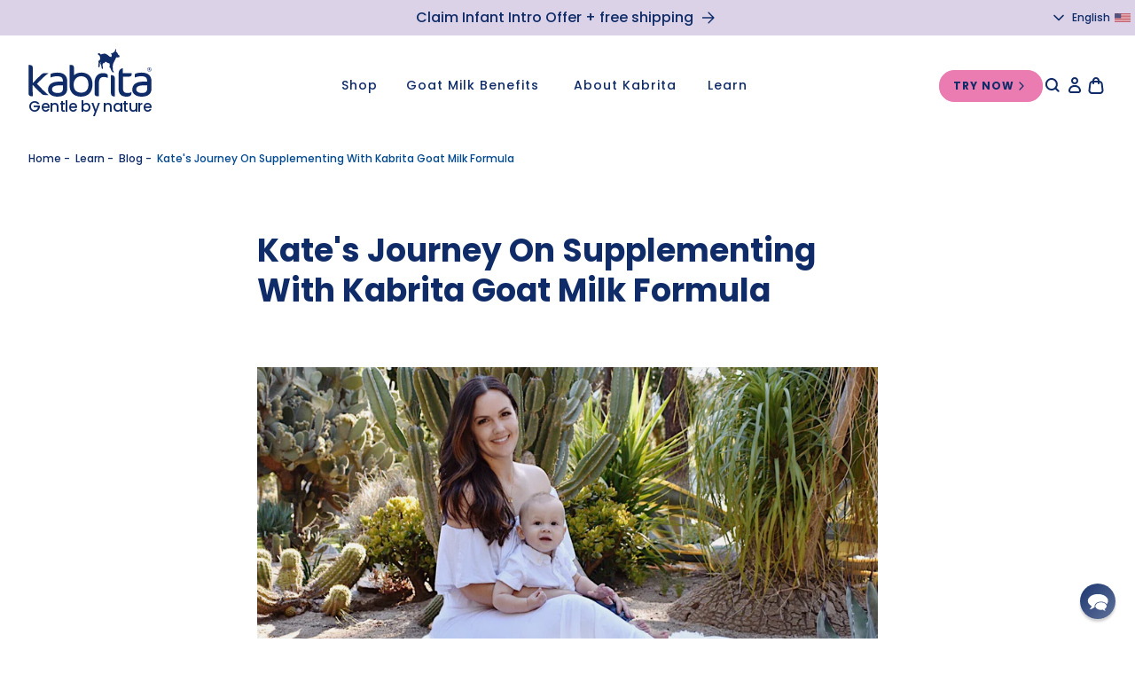

--- FILE ---
content_type: text/html; charset=utf-8
request_url: https://kabrita.com/blogs/nourish-blog/kabrita-mom-story-kate-journey-on-supplementing-with-kabrita-goat-milk-formula
body_size: 81927
content:
<!doctype html>
<html
  class="no-js no-touch"
  lang="en"
  dir="ltr">
  <head>
    <meta charset="utf-8">
    <meta http-equiv="X-UA-Compatible" content="IE=edge">
    <meta name="viewport" content="width=device-width,initial-scale=1"><!-- Google Tag Manager -->
<script>
(function(w,d,s,l,i){w[l]=w[l]||[];w[l].push({"gtm.start":
  new Date().getTime(),event:"gtm.js"});var f=d.getElementsByTagName(s)[0],
  j=d.createElement(s),dl=l!="dataLayer"?"&l="+l:"";j.async=true;j.src=
  "https://www.googletagmanager.com/gtm.js?id="+i+dl;f.parentNode.insertBefore(j,f);
})(window,document,"script","dataLayer","");
</script>
<!-- End Google Tag Manager -->
<script>
  window.dataLayer = window.dataLayer || [];
</script>
<link rel="apple-touch-icon" sizes="180x180" href="//kabrita.com/cdn/shop/t/232/assets/apple-touch-icon.png?v=85276510832627809861761653429">
<link rel="icon" type="image/png" sizes="32x32" href="//kabrita.com/cdn/shop/t/232/assets/favicon-32x32.png?v=77688144930945157111761653468">
<link rel="icon" type="image/png" sizes="16x16" href="//kabrita.com/cdn/shop/t/232/assets/favicon-16x16.png?v=50210138523005698721761653468">
<link rel="manifest" href="//kabrita.com/cdn/shop/t/232/assets/site.webmanifest?v=59928856659469947611761653549">
<link rel="mask-icon" href="//kabrita.com/cdn/shop/t/232/assets/safari-pinned-tab.svg?v=141192375658322580721761653499" color="#fff">
<link rel="shortcut icon" href="//kabrita.com/cdn/shop/t/232/assets/favicon.ico?v=25211166360870412331761653469">
<meta name="msapplication-TileColor" content="#fff">
<meta name="msapplication-config" content="//kabrita.com/cdn/shop/t/232/assets/browserconfig.xml?v=174408682128065869781761653549">
<meta name="theme-color" content="#fff">
<link rel="canonical" href="https://kabrita.com/blogs/nourish-blog/kabrita-mom-story-kate-journey-on-supplementing-with-kabrita-goat-milk-formula"><meta http-equiv="content-language" content="en-US">
  <link rel="alternate" href="https://kabrita.com/blogs/nourish-blog/kabrita-mom-story-kate-journey-on-supplementing-with-kabrita-goat-milk-formula" hreflang="en-US"/>
<link rel="preconnect" href="https://cdn.shopify.com" crossorigin><link rel="preconnect" href="https://fonts.shopifycdn.com" crossorigin><title>Kate Journey On Supplementing With Kabrita! | Kabrita USA</title>
<meta name="description" content="Every parent’s feeding experience is as unique as their baby. Real Parent Story is a series on our blog where we ask real parents to share their feeding stories and Kate&#39;s is about how she learned to supplement with Kabrita goat milk formula.">


<meta property="og:site_name" content="Kabrita USA">
<meta property="og:url" content="https://kabrita.com/blogs/nourish-blog/kabrita-mom-story-kate-journey-on-supplementing-with-kabrita-goat-milk-formula">
<meta property="og:title" content="Kate Journey On Supplementing With Kabrita!">
<meta property="og:type" content="article">
<meta property="og:description" content="Every parent’s feeding experience is as unique as their baby. Real Parent Story is a series on our blog where we ask real parents to share their feeding stories and Kate&#39;s is about how she learned to supplement with Kabrita goat milk formula."><meta property="og:image" content="http://kabrita.com/cdn/shop/articles/RMS.jpg?v=1564000070">
  <meta property="og:image:secure_url" content="https://kabrita.com/cdn/shop/articles/RMS.jpg?v=1564000070">
  <meta property="og:image:width" content="1920">
  <meta property="og:image:height" content="1080">
  <meta property="og:image:alt" content="Kate&#39;s Journey On Supplementing With Kabrita Goat Milk Formula"><meta name="twitter:card" content="summary_large_image">
<meta name="twitter:title" content="Kate Journey On Supplementing With Kabrita!">
<meta name="twitter:description" content="Every parent’s feeding experience is as unique as their baby. Real Parent Story is a series on our blog where we ask real parents to share their feeding stories and Kate&#39;s is about how she learned to supplement with Kabrita goat milk formula.">
<link
      rel="preconnect"
      href="https://fonts.shopifycdn.com"
      crossorigin><style data-shopify>

@font-face {
  font-family: Poppins;
  font-weight: 400;
  font-style: normal;
  font-display: swap;
  src: url("//kabrita.com/cdn/fonts/poppins/poppins_n4.0ba78fa5af9b0e1a374041b3ceaadf0a43b41362.woff2") format("woff2"),
       url("//kabrita.com/cdn/fonts/poppins/poppins_n4.214741a72ff2596839fc9760ee7a770386cf16ca.woff") format("woff");
}

  @font-face {
  font-family: Poppins;
  font-weight: 400;
  font-style: italic;
  font-display: swap;
  src: url("//kabrita.com/cdn/fonts/poppins/poppins_i4.846ad1e22474f856bd6b81ba4585a60799a9f5d2.woff2") format("woff2"),
       url("//kabrita.com/cdn/fonts/poppins/poppins_i4.56b43284e8b52fc64c1fd271f289a39e8477e9ec.woff") format("woff");
}

  @font-face {
  font-family: Poppins;
  font-weight: 500;
  font-style: normal;
  font-display: swap;
  src: url("//kabrita.com/cdn/fonts/poppins/poppins_n5.ad5b4b72b59a00358afc706450c864c3c8323842.woff2") format("woff2"),
       url("//kabrita.com/cdn/fonts/poppins/poppins_n5.33757fdf985af2d24b32fcd84c9a09224d4b2c39.woff") format("woff");
}

  @font-face {
  font-family: Poppins;
  font-weight: 700;
  font-style: normal;
  font-display: swap;
  src: url("//kabrita.com/cdn/fonts/poppins/poppins_n7.56758dcf284489feb014a026f3727f2f20a54626.woff2") format("woff2"),
       url("//kabrita.com/cdn/fonts/poppins/poppins_n7.f34f55d9b3d3205d2cd6f64955ff4b36f0cfd8da.woff") format("woff");
}


:root  {
  
--site-center: 1440px;
--site-center-medium: 1080px;
--site-center-compact: 880px;
--site-center-narrow: 700px;

--site-side-spacing: 1rem;
--site-side-spacing-md: 2rem;
--site-side-spacing-lg: 3rem;
--site-side-spacing-xl: 4rem;

--element-spacing: 1rem;

--container-spacing: 1.5rem;
--container-spacing-md: 2rem;
--container-spacing-lg: 2.5rem;

--container-row-spacing: 1.5rem;
--container-row-spacing-md: 2rem;
--container-row-spacing-lg: 2.5rem;


--spacing: 0.625rem;
--spacing-md: 1rem;
--spacing-lg: 2rem;

--row-gap: 1.5rem;
--row-gap-md: 2rem;
--row-gap-lg: 2rem;

--col-gap: 0.625rem;
--col-gap-md: 1rem;
--col-gap-lg: 1.5rem;
--col-gap-xl: 2rem;
--col-gap-xxl: 2.5rem;





  --font-regular-family: Poppins
  , 'Poppins'
  , 'Raleway',
  sans-serif;
  --font-regular-style: normal;
  --font-regular-weight: 500;

  --font-medium-family: Poppins
  , 'Poppins'
  , 'Raleway',
  sans-serif;
  --font-medium-style: normal;
  --font-medium-weight: 500;

  --font-bold-family: Poppins
  , 'Poppins'
  , 'Raleway',
  sans-serif;
  --font-bold-style: normal;
  --font-bold-weight: 700;



--color-brand-white: #ffffff;
--color-brand-background: #FFFFFF;
--color-brand-background-white: #ffffff;
--color-brand-text: #102c68;
--color-brand-text-50: #004990;
--button-border-color: #102c68;
--color-brand-border: #102c68;

--color-brand-link: #102c68;
--color-brand-link-hover: #09193c;

--color-brand-primary: #102c68;
--color-brand-text-on-primary: #FFFFFF;
--color-brand-primary-dark: #09193c;
--color-brand-primary-50: #004990;
--color-brand-primary-25: #c3cad9;
--color-brand-primary-15: #dbdfe8;
--color-brand-primary-10: #e7eaf0;
--color-brand-primary-5: #f6fcff;

--color-brand-secondary: #eb7cb1;
--color-brand-text-on-secondary: #102c68;
--color-brand-secondary-dark: #e45097;
--color-brand-secondary-75: #f09dc5;
--color-brand-secondary-50: #f5bed8;
--color-brand-secondary-25: #fadeec;
--color-brand-secondary-15: #fcebf3;
--color-brand-secondary-10: #fdf2f7;
--color-brand-secondary-5: #fef8fb;

--color-brand-tertiary: #b7dff7;
--color-brand-tertiary-50: #dbeffb;
--color-brand-tertiary-25: #edf7fd;
--color-brand-tertiary-15: #f4fafe;
--color-brand-tertiary-10: #f8fcfe;
--color-brand-tertiary-5: #fbfdff;
--color-brand-text-on-tertiary: #102c68;

--color-brand-quaternary: #bde3dc;
--color-brand-quaternary-50: #def1ee;
--color-brand-quaternary-25: #eff8f6;
--color-brand-quaternary-15: #f5fbfa;
--color-brand-quaternary-10: #f8fcfc;
--color-brand-quaternary-5: #fcfefd;
--color-brand-text-on-quaternary: #102c68;

--color-brand-quinary: #fbd0d1;
--color-brand-quinary-50: #fde8e8;
--color-brand-quinary-25: #fef3f4;
--color-brand-quinary-15: #fef8f8;
--color-brand-quinary-10: #fffafa;
--color-brand-quinary-5: #ffffff;
--color-brand-text-on-quinary: #102c68;

--color-brand-senary: #dbd2e8;
--color-brand-senary-50: #ede9f4;
--color-brand-senary-25: #f6f4f9;
--color-brand-senary-15: #faf8fc;
--color-brand-senary-10: #fbfbfd;
--color-brand-senary-5: #fdfdfe;
--color-brand-text-on-senary: #102c68;

--color-brand-septenary: #ff993b;
--color-brand-septenary-50: #ffcc9d;
--color-brand-septenary-25: #ffe6ce;
--color-brand-septenary-15: #fff0e2;
--color-brand-septenary-10: #fff5eb;
--color-brand-septenary-5: #fffaf5;
--color-brand-text-on-septenary: #102c68;

--color-brand-pink: #FA73B0;
--color-brand-pink-50: #fdb9d8;
--color-brand-pink-25: #fedceb;
--color-brand-pink-15: #feeaf3;
--color-brand-pink-10: #fff1f7;
--color-brand-pink-5: #fff8fb;
--color-brand-text-on-pink: #102c68;

--color-brand-purple: #B66DC9;
--color-brand-purple-50: #dbb6e4;
--color-brand-purple-25: #eddbf2;
--color-brand-purple-15: #f4e9f7;
--color-brand-purple-10: #f8f0fa;
--color-brand-purple-5: #fbf8fc;
--color-brand-text-on-purple: #102c68;

--color-brand-dark-blue: #004896;
--color-brand-dark-blue-50: #80a4cb;
--color-brand-dark-blue-25: #bfd1e5;
--color-brand-dark-blue-15: #d9e4ef;
--color-brand-dark-blue-10: #e6edf5;
--color-brand-dark-blue-5: #f2f6fa;
--color-brand-text-on-dark-blue: #102c68;

--color-brand-blue: #14A0DC;
--color-brand-blue-50: #8ad0ee;
--color-brand-blue-25: #c4e7f6;
--color-brand-blue-15: #dcf1fa;
--color-brand-blue-10: #e8f6fc;
--color-brand-blue-5: #f3fafd;
--color-brand-text-on-blue: #102c68;

--color-brand-green: #61C9B7;
--color-brand-green-50: #b0e4db;
--color-brand-green-25: #d8f2ed;
--color-brand-green-15: #e7f7f4;
--color-brand-green-10: #effaf8;
--color-brand-green-5: #f7fcfb;
--color-brand-text-on-green: #102c68;

--color-brand-red: #DC7283;
--color-brand-red-50: #eeb9c1;
--color-brand-red-25: #f6dce0;
--color-brand-red-15: #faeaec;
--color-brand-red-10: #fcf1f3;
--color-brand-red-5: #fdf8f9;
--color-brand-text-on-red: #102c68;

--color-brand-funnel: #eb7cb1;
--color-brand-text-on-funnel: #FFFFFF;
--color-brand-funnel-dark: #e45097;
--color-brand-funnel-50: #f5bed8;
--color-brand-funnel-25: #fadeec;
--color-brand-funnel-15: #fcebf3;
--color-brand-funnel-10: #fdf2f7;
--color-brand-funnel-5: #fef8fb;

--color-black: #262626;
--color-black-50: #8f8f8f;
--color-black-25: #c9c9c9;
--color-black-15: #dedede;
--color-black-10: #e9e9e9;
--color-black-5: #f4f4f4;
--color-white: #ffffff;

--color-brand-custom-1: #fffaf6;
--color-brand-custom-1-dark: #ffdec3;
--color-brand-custom-1-50: #fffcfa;
--color-brand-custom-1-25: #fffefd;
--color-brand-custom-1-15: #fffefe;
--color-brand-custom-1-10: #fffffe;
--color-brand-custom-1-5: #ffffff;
--color-brand-text-on-custom-1: #102c68;

--color-brand-custom-2: #e30000;
--color-brand-custom-2-dark: #b00000;
--color-brand-custom-2-50: #f17c7c;
--color-brand-custom-2-25: #f8bfbf;
--color-brand-custom-2-15: #fbd9d9;
--color-brand-custom-2-10: #fce6e6;
--color-brand-custom-2-5: #fef2f2;
--color-brand-text-on-cystom-2: #e30000;

--color-brand-custom-3: #cf63ce;
--color-brand-custom-3-dark: #c33cc2;
--color-brand-custom-3-50: #e6afe6;
--color-brand-custom-3-25: #f3d8f3;
--color-brand-custom-3-15: #f8e8f8;
--color-brand-custom-3-10: #faeffa;
--color-brand-custom-3-5: #fdf7fd;
--color-brand-text-on-custom-3: #ffffff;

--color-brand-custom-4: #63a70a;
--color-brand-custom-4-dark: #467707;
--color-brand-custom-4-50: #afd281;
--color-brand-custom-4-25: #d8e9c2;
--color-brand-custom-4-15: #e8f2da;
--color-brand-custom-4-10: #eff6e7;
--color-brand-custom-4-5: #f7fbf3;
--color-brand-text-on-custom-4: #ffffff;

--color-brand-custom-5: #f7a83b;
--color-brand-custom-5-dark: #f5920a;
--color-brand-custom-5-50: #fbd29a;
--color-brand-custom-5-25: #fde9ce;
--color-brand-custom-5-15: #fef2e2;
--color-brand-custom-5-10: #fef6eb;
--color-brand-custom-5-5: #fffbf5;
--color-brand-text-on-custom-5: #ffffff;

--color-brand-custom-6: #FFFAF6;
--color-brand-custom-6-dark: #ffdec3;
--color-brand-custom-6-50: #fffcf9;
--color-brand-custom-6-25: #fffefd;
--color-brand-custom-6-15: #fffefe;
--color-brand-custom-6-10: #fffffe;
--color-brand-custom-6-5: #fffffe;
--color-brand-text-on-custom-6: #102c68;

--color-brand-accent: var(--color-brand-tertiary);
--color-brand-text-on-accent: #102c68;

--color-border: #E7E7E7;
--color-border-50: #F0F0F0;
--color-border-75: #E2E2E2;

--color-lines: #D8D8D8;

--color-brand-positive: #61C9B7;
--color-brand-negative: #DC7283;


--color-sale-label-background: rgba(0,0,0,0);
--color-sold-label-background: #102c68;
--color-new-label-background: #81c3b7;
--color-age-label-background: #fbd0d1;
--color-sale-label-text: rgba(0,0,0,0);
--color-sold-label-text: #ffffff;
--color-new-label-text: #ffffff;
--color-age-label-text: #102c68;


--border-radius: 1.25rem;
--button-background: var(--color-brand-background);
--button-text: var(--color-brand-text);
--button-hover-background: var(--color-brand-background);
--button-hover-text: var(--color-brand-text-50);
--button-border: 1px;
--button-border-color: var(--color-brand-primary);
--button-hover-border-color: var(--color-brand-primary-50);


--z-index-dropdown: 1000;
--z-index-sticky: 1020;
--z-index-fixed: 1030;
--z-index-offcanvas-backdrop: 1040;
--z-index-offcanvas: 1045;
--z-index-modal-backdrop: 1050;
--z-index-modal: 1055;
--z-index-popover: 1070;
--z-index-tooltip: 1080;


--duration-short: 100ms;
--duration-default: 200ms;
--duration-long: 500ms;

--swiper-pagination-color: #102c68;

}
</style>
<style data-shopify>@charset "UTF-8";.is-grid,.is-grid-inline{grid-column-gap:var(--col-gap);grid-row-gap:var(--row-gap);display:grid;grid-template-columns:repeat(12,minmax(0,1fr));grid-template-rows:auto}@media screen and (min-width:768px){.is-grid,.is-grid-inline{grid-column-gap:var(--col-gap-md);grid-row-gap:var(--row-gap-md)}}@media screen and (min-width:1024px){.is-grid,.is-grid-inline{grid-column-gap:var(--col-gap-lg);grid-row-gap:var(--row-gap-lg)}}.is-grid-inline>*,.is-grid>*{grid-column-end:span 1}.is-grid-inline.is-dense,.is-grid.is-dense{grid-auto-flow:dense}.is-grid-inline.is-gap-col-2,.is-grid.is-gap-col-2{-webkit-column-gap:.5rem;-moz-column-gap:.5rem;column-gap:.5rem}.is-grid-inline.is-gap-row-2,.is-grid.is-gap-row-2{row-gap:.5rem}.is-grid-inline.is-gap-col-4,.is-grid.is-gap-col-4{-webkit-column-gap:1rem;-moz-column-gap:1rem;column-gap:1rem}.is-grid-inline.is-gap-row-4,.is-grid.is-gap-row-4{row-gap:1rem}.is-grid-inline.is-gap-col-8,.is-grid.is-gap-col-8{-webkit-column-gap:2rem;-moz-column-gap:2rem;column-gap:2rem}.is-grid-inline.is-gap-row-8,.is-grid.is-gap-row-8{row-gap:2rem}.is-grid-inline.is-gap-col-16,.is-grid.is-gap-col-16{-webkit-column-gap:4rem;-moz-column-gap:4rem;column-gap:4rem}.is-grid-inline.is-gap-row-16,.is-grid.is-gap-row-16{row-gap:4rem}.is-grid-inline.has-no-gap-col,.is-grid.has-no-gap-col{grid-column-gap:0}.is-grid-inline.has-no-gap-row,.is-grid.has-no-gap-row{grid-row-gap:0}.is-grid-inline.has-no-gap,.is-grid.has-no-gap{grid-column-gap:0;grid-row-gap:0}@media screen and (min-width:768px){.is-grid-inline.has-no-gap-md,.is-grid.has-no-gap-md{grid-column-gap:0;grid-row-gap:0}}.is-grid-inline.has-wrapped-row,.is-grid.has-wrapped-row{grid-auto-flow:row}.is-grid-inline.has-wrapped-row.is-dense,.is-grid.has-wrapped-row.is-dense{grid-auto-flow:row dense}.is-grid-inline.has-wrapped-col,.is-grid.has-wrapped-col{grid-auto-flow:column}.is-grid-inline.has-wrapped-col.is-dense,.is-grid.has-wrapped-col.is-dense{grid-auto-flow:column dense}.is-grid-inline{display:inline-grid!important}@media screen and (min-width:360px){.is-grid-xs{grid-column-gap:var(--col-gap);grid-row-gap:var(--row-gap);display:grid;grid-template-columns:repeat(12,minmax(0,1fr));grid-template-rows:auto}}@media screen and (min-width:480px){.is-grid-sm{grid-column-gap:var(--col-gap);grid-row-gap:var(--row-gap);display:grid;grid-template-columns:repeat(12,minmax(0,1fr));grid-template-rows:auto}}@media screen and (min-width:768px){.is-grid-md{grid-column-gap:var(--col-gap-md);grid-row-gap:var(--row-gap-md);display:grid;grid-template-columns:repeat(12,minmax(0,1fr));grid-template-rows:auto}}@media screen and (min-width:1024px){.is-grid-lg{grid-column-gap:var(--col-gap-lg);grid-row-gap:var(--row-gap-lg);display:grid;grid-template-columns:repeat(12,minmax(0,1fr));grid-template-rows:auto}}@media screen and (min-width:1200px){.is-grid-xl{grid-column-gap:var(--col-gap-xl);grid-row-gap:var(--row-gap-lg);display:grid;grid-template-columns:repeat(12,minmax(0,1fr));grid-template-rows:auto}}@media screen and (min-width:1440px){.is-grid-xxl{grid-column-gap:var(--col-gap-xxl);grid-row-gap:var(--row-gap-lg);display:grid;grid-template-columns:repeat(12,minmax(0,1fr));grid-template-rows:auto}}.grid-row-start-1{grid-row-start:1}@media screen and (min-width:360px){.grid-row-start-1-xs{grid-row-start:1}}@media screen and (min-width:480px){.grid-row-start-1-sm{grid-row-start:1}}@media screen and (min-width:768px){.grid-row-start-1-md{grid-row-start:1}}@media screen and (min-width:1024px){.grid-row-start-1-lg{grid-row-start:1}}@media screen and (min-width:1200px){.grid-row-start-1-xl{grid-row-start:1}}@media screen and (min-width:1440px){.grid-row-start-1-xxl{grid-row-start:1}}.grid-row-start-2{grid-row-start:2}@media screen and (min-width:360px){.grid-row-start-2-xs{grid-row-start:2}}@media screen and (min-width:480px){.grid-row-start-2-sm{grid-row-start:2}}@media screen and (min-width:768px){.grid-row-start-2-md{grid-row-start:2}}@media screen and (min-width:1024px){.grid-row-start-2-lg{grid-row-start:2}}@media screen and (min-width:1200px){.grid-row-start-2-xl{grid-row-start:2}}@media screen and (min-width:1440px){.grid-row-start-2-xxl{grid-row-start:2}}.grid-row-start-3{grid-row-start:3}@media screen and (min-width:360px){.grid-row-start-3-xs{grid-row-start:3}}@media screen and (min-width:480px){.grid-row-start-3-sm{grid-row-start:3}}@media screen and (min-width:768px){.grid-row-start-3-md{grid-row-start:3}}@media screen and (min-width:1024px){.grid-row-start-3-lg{grid-row-start:3}}@media screen and (min-width:1200px){.grid-row-start-3-xl{grid-row-start:3}}@media screen and (min-width:1440px){.grid-row-start-3-xxl{grid-row-start:3}}.grid-row-start-4{grid-row-start:4}@media screen and (min-width:360px){.grid-row-start-4-xs{grid-row-start:4}}@media screen and (min-width:480px){.grid-row-start-4-sm{grid-row-start:4}}@media screen and (min-width:768px){.grid-row-start-4-md{grid-row-start:4}}@media screen and (min-width:1024px){.grid-row-start-4-lg{grid-row-start:4}}@media screen and (min-width:1200px){.grid-row-start-4-xl{grid-row-start:4}}@media screen and (min-width:1440px){.grid-row-start-4-xxl{grid-row-start:4}}.grid-row-start-5{grid-row-start:5}@media screen and (min-width:360px){.grid-row-start-5-xs{grid-row-start:5}}@media screen and (min-width:480px){.grid-row-start-5-sm{grid-row-start:5}}@media screen and (min-width:768px){.grid-row-start-5-md{grid-row-start:5}}@media screen and (min-width:1024px){.grid-row-start-5-lg{grid-row-start:5}}@media screen and (min-width:1200px){.grid-row-start-5-xl{grid-row-start:5}}@media screen and (min-width:1440px){.grid-row-start-5-xxl{grid-row-start:5}}.grid-row-start-6{grid-row-start:6}@media screen and (min-width:360px){.grid-row-start-6-xs{grid-row-start:6}}@media screen and (min-width:480px){.grid-row-start-6-sm{grid-row-start:6}}@media screen and (min-width:768px){.grid-row-start-6-md{grid-row-start:6}}@media screen and (min-width:1024px){.grid-row-start-6-lg{grid-row-start:6}}@media screen and (min-width:1200px){.grid-row-start-6-xl{grid-row-start:6}}@media screen and (min-width:1440px){.grid-row-start-6-xxl{grid-row-start:6}}.grid-row-start-7{grid-row-start:7}@media screen and (min-width:360px){.grid-row-start-7-xs{grid-row-start:7}}@media screen and (min-width:480px){.grid-row-start-7-sm{grid-row-start:7}}@media screen and (min-width:768px){.grid-row-start-7-md{grid-row-start:7}}@media screen and (min-width:1024px){.grid-row-start-7-lg{grid-row-start:7}}@media screen and (min-width:1200px){.grid-row-start-7-xl{grid-row-start:7}}@media screen and (min-width:1440px){.grid-row-start-7-xxl{grid-row-start:7}}.grid-row-start-8{grid-row-start:8}@media screen and (min-width:360px){.grid-row-start-8-xs{grid-row-start:8}}@media screen and (min-width:480px){.grid-row-start-8-sm{grid-row-start:8}}@media screen and (min-width:768px){.grid-row-start-8-md{grid-row-start:8}}@media screen and (min-width:1024px){.grid-row-start-8-lg{grid-row-start:8}}@media screen and (min-width:1200px){.grid-row-start-8-xl{grid-row-start:8}}@media screen and (min-width:1440px){.grid-row-start-8-xxl{grid-row-start:8}}.grid-row-start-9{grid-row-start:9}@media screen and (min-width:360px){.grid-row-start-9-xs{grid-row-start:9}}@media screen and (min-width:480px){.grid-row-start-9-sm{grid-row-start:9}}@media screen and (min-width:768px){.grid-row-start-9-md{grid-row-start:9}}@media screen and (min-width:1024px){.grid-row-start-9-lg{grid-row-start:9}}@media screen and (min-width:1200px){.grid-row-start-9-xl{grid-row-start:9}}@media screen and (min-width:1440px){.grid-row-start-9-xxl{grid-row-start:9}}.grid-row-start-10{grid-row-start:10}@media screen and (min-width:360px){.grid-row-start-10-xs{grid-row-start:10}}@media screen and (min-width:480px){.grid-row-start-10-sm{grid-row-start:10}}@media screen and (min-width:768px){.grid-row-start-10-md{grid-row-start:10}}@media screen and (min-width:1024px){.grid-row-start-10-lg{grid-row-start:10}}@media screen and (min-width:1200px){.grid-row-start-10-xl{grid-row-start:10}}@media screen and (min-width:1440px){.grid-row-start-10-xxl{grid-row-start:10}}.grid-row-start-11{grid-row-start:11}@media screen and (min-width:360px){.grid-row-start-11-xs{grid-row-start:11}}@media screen and (min-width:480px){.grid-row-start-11-sm{grid-row-start:11}}@media screen and (min-width:768px){.grid-row-start-11-md{grid-row-start:11}}@media screen and (min-width:1024px){.grid-row-start-11-lg{grid-row-start:11}}@media screen and (min-width:1200px){.grid-row-start-11-xl{grid-row-start:11}}@media screen and (min-width:1440px){.grid-row-start-11-xxl{grid-row-start:11}}.grid-row-start-12{grid-row-start:12}@media screen and (min-width:360px){.grid-row-start-12-xs{grid-row-start:12}}@media screen and (min-width:480px){.grid-row-start-12-sm{grid-row-start:12}}@media screen and (min-width:768px){.grid-row-start-12-md{grid-row-start:12}}@media screen and (min-width:1024px){.grid-row-start-12-lg{grid-row-start:12}}@media screen and (min-width:1200px){.grid-row-start-12-xl{grid-row-start:12}}@media screen and (min-width:1440px){.grid-row-start-12-xxl{grid-row-start:12}}.grid-col-start-1{grid-column-start:1}@media screen and (min-width:360px){.grid-col-start-1-xs{grid-column-start:1}}@media screen and (min-width:480px){.grid-col-start-1-sm{grid-column-start:1}}@media screen and (min-width:768px){.grid-col-start-1-md{grid-column-start:1}}@media screen and (min-width:1024px){.grid-col-start-1-lg{grid-column-start:1}}@media screen and (min-width:1200px){.grid-col-start-1-xl{grid-column-start:1}}@media screen and (min-width:1440px){.grid-col-start-1-xxl{grid-column-start:1}}.grid-col-start-2{grid-column-start:2}@media screen and (min-width:360px){.grid-col-start-2-xs{grid-column-start:2}}@media screen and (min-width:480px){.grid-col-start-2-sm{grid-column-start:2}}@media screen and (min-width:768px){.grid-col-start-2-md{grid-column-start:2}}@media screen and (min-width:1024px){.grid-col-start-2-lg{grid-column-start:2}}@media screen and (min-width:1200px){.grid-col-start-2-xl{grid-column-start:2}}@media screen and (min-width:1440px){.grid-col-start-2-xxl{grid-column-start:2}}.grid-col-start-3{grid-column-start:3}@media screen and (min-width:360px){.grid-col-start-3-xs{grid-column-start:3}}@media screen and (min-width:480px){.grid-col-start-3-sm{grid-column-start:3}}@media screen and (min-width:768px){.grid-col-start-3-md{grid-column-start:3}}@media screen and (min-width:1024px){.grid-col-start-3-lg{grid-column-start:3}}@media screen and (min-width:1200px){.grid-col-start-3-xl{grid-column-start:3}}@media screen and (min-width:1440px){.grid-col-start-3-xxl{grid-column-start:3}}.grid-col-start-4{grid-column-start:4}@media screen and (min-width:360px){.grid-col-start-4-xs{grid-column-start:4}}@media screen and (min-width:480px){.grid-col-start-4-sm{grid-column-start:4}}@media screen and (min-width:768px){.grid-col-start-4-md{grid-column-start:4}}@media screen and (min-width:1024px){.grid-col-start-4-lg{grid-column-start:4}}@media screen and (min-width:1200px){.grid-col-start-4-xl{grid-column-start:4}}@media screen and (min-width:1440px){.grid-col-start-4-xxl{grid-column-start:4}}.grid-col-start-5{grid-column-start:5}@media screen and (min-width:360px){.grid-col-start-5-xs{grid-column-start:5}}@media screen and (min-width:480px){.grid-col-start-5-sm{grid-column-start:5}}@media screen and (min-width:768px){.grid-col-start-5-md{grid-column-start:5}}@media screen and (min-width:1024px){.grid-col-start-5-lg{grid-column-start:5}}@media screen and (min-width:1200px){.grid-col-start-5-xl{grid-column-start:5}}@media screen and (min-width:1440px){.grid-col-start-5-xxl{grid-column-start:5}}.grid-col-start-6{grid-column-start:6}@media screen and (min-width:360px){.grid-col-start-6-xs{grid-column-start:6}}@media screen and (min-width:480px){.grid-col-start-6-sm{grid-column-start:6}}@media screen and (min-width:768px){.grid-col-start-6-md{grid-column-start:6}}@media screen and (min-width:1024px){.grid-col-start-6-lg{grid-column-start:6}}@media screen and (min-width:1200px){.grid-col-start-6-xl{grid-column-start:6}}@media screen and (min-width:1440px){.grid-col-start-6-xxl{grid-column-start:6}}.grid-col-start-7{grid-column-start:7}@media screen and (min-width:360px){.grid-col-start-7-xs{grid-column-start:7}}@media screen and (min-width:480px){.grid-col-start-7-sm{grid-column-start:7}}@media screen and (min-width:768px){.grid-col-start-7-md{grid-column-start:7}}@media screen and (min-width:1024px){.grid-col-start-7-lg{grid-column-start:7}}@media screen and (min-width:1200px){.grid-col-start-7-xl{grid-column-start:7}}@media screen and (min-width:1440px){.grid-col-start-7-xxl{grid-column-start:7}}.grid-col-start-8{grid-column-start:8}@media screen and (min-width:360px){.grid-col-start-8-xs{grid-column-start:8}}@media screen and (min-width:480px){.grid-col-start-8-sm{grid-column-start:8}}@media screen and (min-width:768px){.grid-col-start-8-md{grid-column-start:8}}@media screen and (min-width:1024px){.grid-col-start-8-lg{grid-column-start:8}}@media screen and (min-width:1200px){.grid-col-start-8-xl{grid-column-start:8}}@media screen and (min-width:1440px){.grid-col-start-8-xxl{grid-column-start:8}}.grid-col-start-9{grid-column-start:9}@media screen and (min-width:360px){.grid-col-start-9-xs{grid-column-start:9}}@media screen and (min-width:480px){.grid-col-start-9-sm{grid-column-start:9}}@media screen and (min-width:768px){.grid-col-start-9-md{grid-column-start:9}}@media screen and (min-width:1024px){.grid-col-start-9-lg{grid-column-start:9}}@media screen and (min-width:1200px){.grid-col-start-9-xl{grid-column-start:9}}@media screen and (min-width:1440px){.grid-col-start-9-xxl{grid-column-start:9}}.grid-col-start-10{grid-column-start:10}@media screen and (min-width:360px){.grid-col-start-10-xs{grid-column-start:10}}@media screen and (min-width:480px){.grid-col-start-10-sm{grid-column-start:10}}@media screen and (min-width:768px){.grid-col-start-10-md{grid-column-start:10}}@media screen and (min-width:1024px){.grid-col-start-10-lg{grid-column-start:10}}@media screen and (min-width:1200px){.grid-col-start-10-xl{grid-column-start:10}}@media screen and (min-width:1440px){.grid-col-start-10-xxl{grid-column-start:10}}.grid-col-start-11{grid-column-start:11}@media screen and (min-width:360px){.grid-col-start-11-xs{grid-column-start:11}}@media screen and (min-width:480px){.grid-col-start-11-sm{grid-column-start:11}}@media screen and (min-width:768px){.grid-col-start-11-md{grid-column-start:11}}@media screen and (min-width:1024px){.grid-col-start-11-lg{grid-column-start:11}}@media screen and (min-width:1200px){.grid-col-start-11-xl{grid-column-start:11}}@media screen and (min-width:1440px){.grid-col-start-11-xxl{grid-column-start:11}}.grid-col-start-12{grid-column-start:12}@media screen and (min-width:360px){.grid-col-start-12-xs{grid-column-start:12}}@media screen and (min-width:480px){.grid-col-start-12-sm{grid-column-start:12}}@media screen and (min-width:768px){.grid-col-start-12-md{grid-column-start:12}}@media screen and (min-width:1024px){.grid-col-start-12-lg{grid-column-start:12}}@media screen and (min-width:1200px){.grid-col-start-12-xl{grid-column-start:12}}@media screen and (min-width:1440px){.grid-col-start-12-xxl{grid-column-start:12}}.has-row-1{grid-template-rows:repeat(1,minmax(0,1fr))}@media screen and (min-width:360px){.has-row-1-xs{grid-template-rows:repeat(1,minmax(0,1fr))!important}}@media screen and (min-width:480px){.has-row-1-sm{grid-template-rows:repeat(1,minmax(0,1fr))!important}}@media screen and (min-width:768px){.has-row-1-md{grid-template-rows:repeat(1,minmax(0,1fr))!important}}@media screen and (min-width:1024px){.has-row-1-lg{grid-template-rows:repeat(1,minmax(0,1fr))!important}}@media screen and (min-width:1200px){.has-row-1-xl{grid-template-rows:repeat(1,minmax(0,1fr))!important}}@media screen and (min-width:1440px){.has-row-1-xxl{grid-template-rows:repeat(1,minmax(0,1fr))!important}}.has-row-2{grid-template-rows:repeat(2,minmax(0,1fr))}@media screen and (min-width:360px){.has-row-2-xs{grid-template-rows:repeat(2,minmax(0,1fr))!important}}@media screen and (min-width:480px){.has-row-2-sm{grid-template-rows:repeat(2,minmax(0,1fr))!important}}@media screen and (min-width:768px){.has-row-2-md{grid-template-rows:repeat(2,minmax(0,1fr))!important}}@media screen and (min-width:1024px){.has-row-2-lg{grid-template-rows:repeat(2,minmax(0,1fr))!important}}@media screen and (min-width:1200px){.has-row-2-xl{grid-template-rows:repeat(2,minmax(0,1fr))!important}}@media screen and (min-width:1440px){.has-row-2-xxl{grid-template-rows:repeat(2,minmax(0,1fr))!important}}.has-row-3{grid-template-rows:repeat(3,minmax(0,1fr))}@media screen and (min-width:360px){.has-row-3-xs{grid-template-rows:repeat(3,minmax(0,1fr))!important}}@media screen and (min-width:480px){.has-row-3-sm{grid-template-rows:repeat(3,minmax(0,1fr))!important}}@media screen and (min-width:768px){.has-row-3-md{grid-template-rows:repeat(3,minmax(0,1fr))!important}}@media screen and (min-width:1024px){.has-row-3-lg{grid-template-rows:repeat(3,minmax(0,1fr))!important}}@media screen and (min-width:1200px){.has-row-3-xl{grid-template-rows:repeat(3,minmax(0,1fr))!important}}@media screen and (min-width:1440px){.has-row-3-xxl{grid-template-rows:repeat(3,minmax(0,1fr))!important}}.has-row-4{grid-template-rows:repeat(4,minmax(0,1fr))}@media screen and (min-width:360px){.has-row-4-xs{grid-template-rows:repeat(4,minmax(0,1fr))!important}}@media screen and (min-width:480px){.has-row-4-sm{grid-template-rows:repeat(4,minmax(0,1fr))!important}}@media screen and (min-width:768px){.has-row-4-md{grid-template-rows:repeat(4,minmax(0,1fr))!important}}@media screen and (min-width:1024px){.has-row-4-lg{grid-template-rows:repeat(4,minmax(0,1fr))!important}}@media screen and (min-width:1200px){.has-row-4-xl{grid-template-rows:repeat(4,minmax(0,1fr))!important}}@media screen and (min-width:1440px){.has-row-4-xxl{grid-template-rows:repeat(4,minmax(0,1fr))!important}}.has-row-5{grid-template-rows:repeat(5,minmax(0,1fr))}@media screen and (min-width:360px){.has-row-5-xs{grid-template-rows:repeat(5,minmax(0,1fr))!important}}@media screen and (min-width:480px){.has-row-5-sm{grid-template-rows:repeat(5,minmax(0,1fr))!important}}@media screen and (min-width:768px){.has-row-5-md{grid-template-rows:repeat(5,minmax(0,1fr))!important}}@media screen and (min-width:1024px){.has-row-5-lg{grid-template-rows:repeat(5,minmax(0,1fr))!important}}@media screen and (min-width:1200px){.has-row-5-xl{grid-template-rows:repeat(5,minmax(0,1fr))!important}}@media screen and (min-width:1440px){.has-row-5-xxl{grid-template-rows:repeat(5,minmax(0,1fr))!important}}.has-row-6{grid-template-rows:repeat(6,minmax(0,1fr))}@media screen and (min-width:360px){.has-row-6-xs{grid-template-rows:repeat(6,minmax(0,1fr))!important}}@media screen and (min-width:480px){.has-row-6-sm{grid-template-rows:repeat(6,minmax(0,1fr))!important}}@media screen and (min-width:768px){.has-row-6-md{grid-template-rows:repeat(6,minmax(0,1fr))!important}}@media screen and (min-width:1024px){.has-row-6-lg{grid-template-rows:repeat(6,minmax(0,1fr))!important}}@media screen and (min-width:1200px){.has-row-6-xl{grid-template-rows:repeat(6,minmax(0,1fr))!important}}@media screen and (min-width:1440px){.has-row-6-xxl{grid-template-rows:repeat(6,minmax(0,1fr))!important}}.has-row-7{grid-template-rows:repeat(7,minmax(0,1fr))}@media screen and (min-width:360px){.has-row-7-xs{grid-template-rows:repeat(7,minmax(0,1fr))!important}}@media screen and (min-width:480px){.has-row-7-sm{grid-template-rows:repeat(7,minmax(0,1fr))!important}}@media screen and (min-width:768px){.has-row-7-md{grid-template-rows:repeat(7,minmax(0,1fr))!important}}@media screen and (min-width:1024px){.has-row-7-lg{grid-template-rows:repeat(7,minmax(0,1fr))!important}}@media screen and (min-width:1200px){.has-row-7-xl{grid-template-rows:repeat(7,minmax(0,1fr))!important}}@media screen and (min-width:1440px){.has-row-7-xxl{grid-template-rows:repeat(7,minmax(0,1fr))!important}}.has-row-8{grid-template-rows:repeat(8,minmax(0,1fr))}@media screen and (min-width:360px){.has-row-8-xs{grid-template-rows:repeat(8,minmax(0,1fr))!important}}@media screen and (min-width:480px){.has-row-8-sm{grid-template-rows:repeat(8,minmax(0,1fr))!important}}@media screen and (min-width:768px){.has-row-8-md{grid-template-rows:repeat(8,minmax(0,1fr))!important}}@media screen and (min-width:1024px){.has-row-8-lg{grid-template-rows:repeat(8,minmax(0,1fr))!important}}@media screen and (min-width:1200px){.has-row-8-xl{grid-template-rows:repeat(8,minmax(0,1fr))!important}}@media screen and (min-width:1440px){.has-row-8-xxl{grid-template-rows:repeat(8,minmax(0,1fr))!important}}.has-row-9{grid-template-rows:repeat(9,minmax(0,1fr))}@media screen and (min-width:360px){.has-row-9-xs{grid-template-rows:repeat(9,minmax(0,1fr))!important}}@media screen and (min-width:480px){.has-row-9-sm{grid-template-rows:repeat(9,minmax(0,1fr))!important}}@media screen and (min-width:768px){.has-row-9-md{grid-template-rows:repeat(9,minmax(0,1fr))!important}}@media screen and (min-width:1024px){.has-row-9-lg{grid-template-rows:repeat(9,minmax(0,1fr))!important}}@media screen and (min-width:1200px){.has-row-9-xl{grid-template-rows:repeat(9,minmax(0,1fr))!important}}@media screen and (min-width:1440px){.has-row-9-xxl{grid-template-rows:repeat(9,minmax(0,1fr))!important}}.has-row-10{grid-template-rows:repeat(10,minmax(0,1fr))}@media screen and (min-width:360px){.has-row-10-xs{grid-template-rows:repeat(10,minmax(0,1fr))!important}}@media screen and (min-width:480px){.has-row-10-sm{grid-template-rows:repeat(10,minmax(0,1fr))!important}}@media screen and (min-width:768px){.has-row-10-md{grid-template-rows:repeat(10,minmax(0,1fr))!important}}@media screen and (min-width:1024px){.has-row-10-lg{grid-template-rows:repeat(10,minmax(0,1fr))!important}}@media screen and (min-width:1200px){.has-row-10-xl{grid-template-rows:repeat(10,minmax(0,1fr))!important}}@media screen and (min-width:1440px){.has-row-10-xxl{grid-template-rows:repeat(10,minmax(0,1fr))!important}}.has-row-11{grid-template-rows:repeat(11,minmax(0,1fr))}@media screen and (min-width:360px){.has-row-11-xs{grid-template-rows:repeat(11,minmax(0,1fr))!important}}@media screen and (min-width:480px){.has-row-11-sm{grid-template-rows:repeat(11,minmax(0,1fr))!important}}@media screen and (min-width:768px){.has-row-11-md{grid-template-rows:repeat(11,minmax(0,1fr))!important}}@media screen and (min-width:1024px){.has-row-11-lg{grid-template-rows:repeat(11,minmax(0,1fr))!important}}@media screen and (min-width:1200px){.has-row-11-xl{grid-template-rows:repeat(11,minmax(0,1fr))!important}}@media screen and (min-width:1440px){.has-row-11-xxl{grid-template-rows:repeat(11,minmax(0,1fr))!important}}.has-row-12{grid-template-rows:repeat(12,minmax(0,1fr))}@media screen and (min-width:360px){.has-row-12-xs{grid-template-rows:repeat(12,minmax(0,1fr))!important}}@media screen and (min-width:480px){.has-row-12-sm{grid-template-rows:repeat(12,minmax(0,1fr))!important}}@media screen and (min-width:768px){.has-row-12-md{grid-template-rows:repeat(12,minmax(0,1fr))!important}}@media screen and (min-width:1024px){.has-row-12-lg{grid-template-rows:repeat(12,minmax(0,1fr))!important}}@media screen and (min-width:1200px){.has-row-12-xl{grid-template-rows:repeat(12,minmax(0,1fr))!important}}@media screen and (min-width:1440px){.has-row-12-xxl{grid-template-rows:repeat(12,minmax(0,1fr))!important}}.has-col-1{grid-template-columns:repeat(1,minmax(0,1fr))}@media screen and (min-width:360px){.has-col-1-xs{grid-template-columns:repeat(1,minmax(0,1fr))!important}}@media screen and (min-width:480px){.has-col-1-sm{grid-template-columns:repeat(1,minmax(0,1fr))!important}}@media screen and (min-width:768px){.has-col-1-md{grid-template-columns:repeat(1,minmax(0,1fr))!important}}@media screen and (min-width:1024px){.has-col-1-lg{grid-template-columns:repeat(1,minmax(0,1fr))!important}}@media screen and (min-width:1200px){.has-col-1-xl{grid-template-columns:repeat(1,minmax(0,1fr))!important}}@media screen and (min-width:1440px){.has-col-1-xxl{grid-template-columns:repeat(1,minmax(0,1fr))!important}}.has-col-2{grid-template-columns:repeat(2,minmax(0,1fr))}@media screen and (min-width:360px){.has-col-2-xs{grid-template-columns:repeat(2,minmax(0,1fr))!important}}@media screen and (min-width:480px){.has-col-2-sm{grid-template-columns:repeat(2,minmax(0,1fr))!important}}@media screen and (min-width:768px){.has-col-2-md{grid-template-columns:repeat(2,minmax(0,1fr))!important}}@media screen and (min-width:1024px){.has-col-2-lg{grid-template-columns:repeat(2,minmax(0,1fr))!important}}@media screen and (min-width:1200px){.has-col-2-xl{grid-template-columns:repeat(2,minmax(0,1fr))!important}}@media screen and (min-width:1440px){.has-col-2-xxl{grid-template-columns:repeat(2,minmax(0,1fr))!important}}.has-col-3{grid-template-columns:repeat(3,minmax(0,1fr))}@media screen and (min-width:360px){.has-col-3-xs{grid-template-columns:repeat(3,minmax(0,1fr))!important}}@media screen and (min-width:480px){.has-col-3-sm{grid-template-columns:repeat(3,minmax(0,1fr))!important}}@media screen and (min-width:768px){.has-col-3-md{grid-template-columns:repeat(3,minmax(0,1fr))!important}}@media screen and (min-width:1024px){.has-col-3-lg{grid-template-columns:repeat(3,minmax(0,1fr))!important}}@media screen and (min-width:1200px){.has-col-3-xl{grid-template-columns:repeat(3,minmax(0,1fr))!important}}@media screen and (min-width:1440px){.has-col-3-xxl{grid-template-columns:repeat(3,minmax(0,1fr))!important}}.has-col-4{grid-template-columns:repeat(4,minmax(0,1fr))}@media screen and (min-width:360px){.has-col-4-xs{grid-template-columns:repeat(4,minmax(0,1fr))!important}}@media screen and (min-width:480px){.has-col-4-sm{grid-template-columns:repeat(4,minmax(0,1fr))!important}}@media screen and (min-width:768px){.has-col-4-md{grid-template-columns:repeat(4,minmax(0,1fr))!important}}@media screen and (min-width:1024px){.has-col-4-lg{grid-template-columns:repeat(4,minmax(0,1fr))!important}}@media screen and (min-width:1200px){.has-col-4-xl{grid-template-columns:repeat(4,minmax(0,1fr))!important}}@media screen and (min-width:1440px){.has-col-4-xxl{grid-template-columns:repeat(4,minmax(0,1fr))!important}}.has-col-5{grid-template-columns:repeat(5,minmax(0,1fr))}@media screen and (min-width:360px){.has-col-5-xs{grid-template-columns:repeat(5,minmax(0,1fr))!important}}@media screen and (min-width:480px){.has-col-5-sm{grid-template-columns:repeat(5,minmax(0,1fr))!important}}@media screen and (min-width:768px){.has-col-5-md{grid-template-columns:repeat(5,minmax(0,1fr))!important}}@media screen and (min-width:1024px){.has-col-5-lg{grid-template-columns:repeat(5,minmax(0,1fr))!important}}@media screen and (min-width:1200px){.has-col-5-xl{grid-template-columns:repeat(5,minmax(0,1fr))!important}}@media screen and (min-width:1440px){.has-col-5-xxl{grid-template-columns:repeat(5,minmax(0,1fr))!important}}.has-col-6{grid-template-columns:repeat(6,minmax(0,1fr))}@media screen and (min-width:360px){.has-col-6-xs{grid-template-columns:repeat(6,minmax(0,1fr))!important}}@media screen and (min-width:480px){.has-col-6-sm{grid-template-columns:repeat(6,minmax(0,1fr))!important}}@media screen and (min-width:768px){.has-col-6-md{grid-template-columns:repeat(6,minmax(0,1fr))!important}}@media screen and (min-width:1024px){.has-col-6-lg{grid-template-columns:repeat(6,minmax(0,1fr))!important}}@media screen and (min-width:1200px){.has-col-6-xl{grid-template-columns:repeat(6,minmax(0,1fr))!important}}@media screen and (min-width:1440px){.has-col-6-xxl{grid-template-columns:repeat(6,minmax(0,1fr))!important}}.has-col-7{grid-template-columns:repeat(7,minmax(0,1fr))}@media screen and (min-width:360px){.has-col-7-xs{grid-template-columns:repeat(7,minmax(0,1fr))!important}}@media screen and (min-width:480px){.has-col-7-sm{grid-template-columns:repeat(7,minmax(0,1fr))!important}}@media screen and (min-width:768px){.has-col-7-md{grid-template-columns:repeat(7,minmax(0,1fr))!important}}@media screen and (min-width:1024px){.has-col-7-lg{grid-template-columns:repeat(7,minmax(0,1fr))!important}}@media screen and (min-width:1200px){.has-col-7-xl{grid-template-columns:repeat(7,minmax(0,1fr))!important}}@media screen and (min-width:1440px){.has-col-7-xxl{grid-template-columns:repeat(7,minmax(0,1fr))!important}}.has-col-8{grid-template-columns:repeat(8,minmax(0,1fr))}@media screen and (min-width:360px){.has-col-8-xs{grid-template-columns:repeat(8,minmax(0,1fr))!important}}@media screen and (min-width:480px){.has-col-8-sm{grid-template-columns:repeat(8,minmax(0,1fr))!important}}@media screen and (min-width:768px){.has-col-8-md{grid-template-columns:repeat(8,minmax(0,1fr))!important}}@media screen and (min-width:1024px){.has-col-8-lg{grid-template-columns:repeat(8,minmax(0,1fr))!important}}@media screen and (min-width:1200px){.has-col-8-xl{grid-template-columns:repeat(8,minmax(0,1fr))!important}}@media screen and (min-width:1440px){.has-col-8-xxl{grid-template-columns:repeat(8,minmax(0,1fr))!important}}.has-col-9{grid-template-columns:repeat(9,minmax(0,1fr))}@media screen and (min-width:360px){.has-col-9-xs{grid-template-columns:repeat(9,minmax(0,1fr))!important}}@media screen and (min-width:480px){.has-col-9-sm{grid-template-columns:repeat(9,minmax(0,1fr))!important}}@media screen and (min-width:768px){.has-col-9-md{grid-template-columns:repeat(9,minmax(0,1fr))!important}}@media screen and (min-width:1024px){.has-col-9-lg{grid-template-columns:repeat(9,minmax(0,1fr))!important}}@media screen and (min-width:1200px){.has-col-9-xl{grid-template-columns:repeat(9,minmax(0,1fr))!important}}@media screen and (min-width:1440px){.has-col-9-xxl{grid-template-columns:repeat(9,minmax(0,1fr))!important}}.has-col-10{grid-template-columns:repeat(10,minmax(0,1fr))}@media screen and (min-width:360px){.has-col-10-xs{grid-template-columns:repeat(10,minmax(0,1fr))!important}}@media screen and (min-width:480px){.has-col-10-sm{grid-template-columns:repeat(10,minmax(0,1fr))!important}}@media screen and (min-width:768px){.has-col-10-md{grid-template-columns:repeat(10,minmax(0,1fr))!important}}@media screen and (min-width:1024px){.has-col-10-lg{grid-template-columns:repeat(10,minmax(0,1fr))!important}}@media screen and (min-width:1200px){.has-col-10-xl{grid-template-columns:repeat(10,minmax(0,1fr))!important}}@media screen and (min-width:1440px){.has-col-10-xxl{grid-template-columns:repeat(10,minmax(0,1fr))!important}}.has-col-11{grid-template-columns:repeat(11,minmax(0,1fr))}@media screen and (min-width:360px){.has-col-11-xs{grid-template-columns:repeat(11,minmax(0,1fr))!important}}@media screen and (min-width:480px){.has-col-11-sm{grid-template-columns:repeat(11,minmax(0,1fr))!important}}@media screen and (min-width:768px){.has-col-11-md{grid-template-columns:repeat(11,minmax(0,1fr))!important}}@media screen and (min-width:1024px){.has-col-11-lg{grid-template-columns:repeat(11,minmax(0,1fr))!important}}@media screen and (min-width:1200px){.has-col-11-xl{grid-template-columns:repeat(11,minmax(0,1fr))!important}}@media screen and (min-width:1440px){.has-col-11-xxl{grid-template-columns:repeat(11,minmax(0,1fr))!important}}.has-col-12{grid-template-columns:repeat(12,minmax(0,1fr))}@media screen and (min-width:360px){.has-col-12-xs{grid-template-columns:repeat(12,minmax(0,1fr))!important}}@media screen and (min-width:480px){.has-col-12-sm{grid-template-columns:repeat(12,minmax(0,1fr))!important}}@media screen and (min-width:768px){.has-col-12-md{grid-template-columns:repeat(12,minmax(0,1fr))!important}}@media screen and (min-width:1024px){.has-col-12-lg{grid-template-columns:repeat(12,minmax(0,1fr))!important}}@media screen and (min-width:1200px){.has-col-12-xl{grid-template-columns:repeat(12,minmax(0,1fr))!important}}@media screen and (min-width:1440px){.has-col-12-xxl{grid-template-columns:repeat(12,minmax(0,1fr))!important}}@media screen and (min-width:360px){.is-row-1-xs{grid-row-end:span 1!important}.is-row-2-xs{grid-row-end:span 2!important}.is-row-3-xs{grid-row-end:span 3!important}.is-row-4-xs{grid-row-end:span 4!important}.is-row-5-xs{grid-row-end:span 5!important}.is-row-6-xs{grid-row-end:span 6!important}.is-row-7-xs{grid-row-end:span 7!important}.is-row-8-xs{grid-row-end:span 8!important}.is-row-9-xs{grid-row-end:span 9!important}.is-row-10-xs{grid-row-end:span 10!important}.is-row-11-xs{grid-row-end:span 11!important}.is-row-12-xs{grid-row-end:span 12!important}}@media screen and (min-width:480px){.is-row-1-sm{grid-row-end:span 1!important}.is-row-2-sm{grid-row-end:span 2!important}.is-row-3-sm{grid-row-end:span 3!important}.is-row-4-sm{grid-row-end:span 4!important}.is-row-5-sm{grid-row-end:span 5!important}.is-row-6-sm{grid-row-end:span 6!important}.is-row-7-sm{grid-row-end:span 7!important}.is-row-8-sm{grid-row-end:span 8!important}.is-row-9-sm{grid-row-end:span 9!important}.is-row-10-sm{grid-row-end:span 10!important}.is-row-11-sm{grid-row-end:span 11!important}.is-row-12-sm{grid-row-end:span 12!important}}@media screen and (min-width:768px){.is-row-1-md{grid-row-end:span 1!important}.is-row-2-md{grid-row-end:span 2!important}.is-row-3-md{grid-row-end:span 3!important}.is-row-4-md{grid-row-end:span 4!important}.is-row-5-md{grid-row-end:span 5!important}.is-row-6-md{grid-row-end:span 6!important}.is-row-7-md{grid-row-end:span 7!important}.is-row-8-md{grid-row-end:span 8!important}.is-row-9-md{grid-row-end:span 9!important}.is-row-10-md{grid-row-end:span 10!important}.is-row-11-md{grid-row-end:span 11!important}.is-row-12-md{grid-row-end:span 12!important}}@media screen and (min-width:1024px){.is-row-1-lg{grid-row-end:span 1!important}.is-row-2-lg{grid-row-end:span 2!important}.is-row-3-lg{grid-row-end:span 3!important}.is-row-4-lg{grid-row-end:span 4!important}.is-row-5-lg{grid-row-end:span 5!important}.is-row-6-lg{grid-row-end:span 6!important}.is-row-7-lg{grid-row-end:span 7!important}.is-row-8-lg{grid-row-end:span 8!important}.is-row-9-lg{grid-row-end:span 9!important}.is-row-10-lg{grid-row-end:span 10!important}.is-row-11-lg{grid-row-end:span 11!important}.is-row-12-lg{grid-row-end:span 12!important}}@media screen and (min-width:1200px){.is-row-1-xl{grid-row-end:span 1!important}.is-row-2-xl{grid-row-end:span 2!important}.is-row-3-xl{grid-row-end:span 3!important}.is-row-4-xl{grid-row-end:span 4!important}.is-row-5-xl{grid-row-end:span 5!important}.is-row-6-xl{grid-row-end:span 6!important}.is-row-7-xl{grid-row-end:span 7!important}.is-row-8-xl{grid-row-end:span 8!important}.is-row-9-xl{grid-row-end:span 9!important}.is-row-10-xl{grid-row-end:span 10!important}.is-row-11-xl{grid-row-end:span 11!important}.is-row-12-xl{grid-row-end:span 12!important}}.is-row-1{grid-row-end:span 1}@media screen and (min-width:1440px){.is-row-1-xxl{grid-row-end:span 1!important}}.is-row-2{grid-row-end:span 2}@media screen and (min-width:1440px){.is-row-2-xxl{grid-row-end:span 2!important}}.is-row-3{grid-row-end:span 3}@media screen and (min-width:1440px){.is-row-3-xxl{grid-row-end:span 3!important}}.is-row-4{grid-row-end:span 4}@media screen and (min-width:1440px){.is-row-4-xxl{grid-row-end:span 4!important}}.is-row-5{grid-row-end:span 5}@media screen and (min-width:1440px){.is-row-5-xxl{grid-row-end:span 5!important}}.is-row-6{grid-row-end:span 6}@media screen and (min-width:1440px){.is-row-6-xxl{grid-row-end:span 6!important}}.is-row-7{grid-row-end:span 7}@media screen and (min-width:1440px){.is-row-7-xxl{grid-row-end:span 7!important}}.is-row-8{grid-row-end:span 8}@media screen and (min-width:1440px){.is-row-8-xxl{grid-row-end:span 8!important}}.is-row-9{grid-row-end:span 9}@media screen and (min-width:1440px){.is-row-9-xxl{grid-row-end:span 9!important}}.is-row-10{grid-row-end:span 10}@media screen and (min-width:1440px){.is-row-10-xxl{grid-row-end:span 10!important}}.is-row-11{grid-row-end:span 11}@media screen and (min-width:1440px){.is-row-11-xxl{grid-row-end:span 11!important}}.is-row-12{grid-row-end:span 12}@media screen and (min-width:1440px){.is-row-12-xxl{grid-row-end:span 12!important}}@media screen and (min-width:360px){.is-col-1-xs{grid-column-end:span 1!important}.is-col-2-xs{grid-column-end:span 2!important}.is-col-3-xs{grid-column-end:span 3!important}.is-col-4-xs{grid-column-end:span 4!important}.is-col-5-xs{grid-column-end:span 5!important}.is-col-6-xs{grid-column-end:span 6!important}.is-col-7-xs{grid-column-end:span 7!important}.is-col-8-xs{grid-column-end:span 8!important}.is-col-9-xs{grid-column-end:span 9!important}.is-col-10-xs{grid-column-end:span 10!important}.is-col-11-xs{grid-column-end:span 11!important}.is-col-12-xs{grid-column-end:span 12!important}}@media screen and (min-width:480px){.is-col-1-sm{grid-column-end:span 1!important}.is-col-2-sm{grid-column-end:span 2!important}.is-col-3-sm{grid-column-end:span 3!important}.is-col-4-sm{grid-column-end:span 4!important}.is-col-5-sm{grid-column-end:span 5!important}.is-col-6-sm{grid-column-end:span 6!important}.is-col-7-sm{grid-column-end:span 7!important}.is-col-8-sm{grid-column-end:span 8!important}.is-col-9-sm{grid-column-end:span 9!important}.is-col-10-sm{grid-column-end:span 10!important}.is-col-11-sm{grid-column-end:span 11!important}.is-col-12-sm{grid-column-end:span 12!important}}@media screen and (min-width:768px){.is-col-1-md{grid-column-end:span 1!important}.is-col-2-md{grid-column-end:span 2!important}.is-col-3-md{grid-column-end:span 3!important}.is-col-4-md{grid-column-end:span 4!important}.is-col-5-md{grid-column-end:span 5!important}.is-col-6-md{grid-column-end:span 6!important}.is-col-7-md{grid-column-end:span 7!important}.is-col-8-md{grid-column-end:span 8!important}.is-col-9-md{grid-column-end:span 9!important}.is-col-10-md{grid-column-end:span 10!important}.is-col-11-md{grid-column-end:span 11!important}.is-col-12-md{grid-column-end:span 12!important}}@media screen and (min-width:1024px){.is-col-1-lg{grid-column-end:span 1!important}.is-col-2-lg{grid-column-end:span 2!important}.is-col-3-lg{grid-column-end:span 3!important}.is-col-4-lg{grid-column-end:span 4!important}.is-col-5-lg{grid-column-end:span 5!important}.is-col-6-lg{grid-column-end:span 6!important}.is-col-7-lg{grid-column-end:span 7!important}.is-col-8-lg{grid-column-end:span 8!important}.is-col-9-lg{grid-column-end:span 9!important}.is-col-10-lg{grid-column-end:span 10!important}.is-col-11-lg{grid-column-end:span 11!important}.is-col-12-lg{grid-column-end:span 12!important}}@media screen and (min-width:1200px){.is-col-1-xl{grid-column-end:span 1!important}.is-col-2-xl{grid-column-end:span 2!important}.is-col-3-xl{grid-column-end:span 3!important}.is-col-4-xl{grid-column-end:span 4!important}.is-col-5-xl{grid-column-end:span 5!important}.is-col-6-xl{grid-column-end:span 6!important}.is-col-7-xl{grid-column-end:span 7!important}.is-col-8-xl{grid-column-end:span 8!important}.is-col-9-xl{grid-column-end:span 9!important}.is-col-10-xl{grid-column-end:span 10!important}.is-col-11-xl{grid-column-end:span 11!important}.is-col-12-xl{grid-column-end:span 12!important}}.is-col-1{grid-column-end:span 1}@media screen and (min-width:1440px){.is-col-1-xxl{grid-column-end:span 1!important}}.is-col-2{grid-column-end:span 2}@media screen and (min-width:1440px){.is-col-2-xxl{grid-column-end:span 2!important}}.is-col-3{grid-column-end:span 3}@media screen and (min-width:1440px){.is-col-3-xxl{grid-column-end:span 3!important}}.is-col-4{grid-column-end:span 4}@media screen and (min-width:1440px){.is-col-4-xxl{grid-column-end:span 4!important}}.is-col-5{grid-column-end:span 5}@media screen and (min-width:1440px){.is-col-5-xxl{grid-column-end:span 5!important}}.is-col-6{grid-column-end:span 6}@media screen and (min-width:1440px){.is-col-6-xxl{grid-column-end:span 6!important}}.is-col-7{grid-column-end:span 7}@media screen and (min-width:1440px){.is-col-7-xxl{grid-column-end:span 7!important}}.is-col-8{grid-column-end:span 8}@media screen and (min-width:1440px){.is-col-8-xxl{grid-column-end:span 8!important}}.is-col-9{grid-column-end:span 9}@media screen and (min-width:1440px){.is-col-9-xxl{grid-column-end:span 9!important}}.is-col-10{grid-column-end:span 10}@media screen and (min-width:1440px){.is-col-10-xxl{grid-column-end:span 10!important}}.is-col-11{grid-column-end:span 11}@media screen and (min-width:1440px){.is-col-11-xxl{grid-column-end:span 11!important}}.is-col-12{grid-column-end:span 12}@media screen and (min-width:1440px){.is-col-12-xxl{grid-column-end:span 12!important}}.col-start-2{grid-column-start:2}@media screen and (min-width:1440px){.col-start-2--xxl{grid-column-start:2}}.col-start-4{grid-column-start:4}@media screen and (min-width:360px){.col-start-4-xs{grid-column-start:4}}@media screen and (min-width:480px){.col-start-4-sm{grid-column-start:4}}@media screen and (min-width:768px){.col-start-4-md{grid-column-start:4}}@media screen and (min-width:1024px){.col-start-4-lg{grid-column-start:4}}@media screen and (min-width:1200px){.col-start-4-xl{grid-column-start:4}}@media screen and (min-width:1440px){.col-start-4-xxl{grid-column-start:4}}@media screen and (min-width:360px){.is-ltr-xs{direction:ltr}}@media screen and (min-width:480px){.is-ltr-sm{direction:ltr}}@media screen and (min-width:768px){.is-ltr-md{direction:ltr}}@media screen and (min-width:1024px){.is-ltr-lg{direction:ltr}}@media screen and (min-width:1200px){.is-ltr-xl{direction:ltr}}.is-ltr{direction:ltr}@media screen and (min-width:1440px){.is-ltr-xxl{direction:ltr}}@media screen and (min-width:360px){.is-rtl-xs{direction:rtl}}@media screen and (min-width:480px){.is-rtl-sm{direction:rtl}}@media screen and (min-width:768px){.is-rtl-md{direction:rtl}}@media screen and (min-width:1024px){.is-rtl-lg{direction:rtl}}@media screen and (min-width:1200px){.is-rtl-xl{direction:rtl}}.is-rtl{direction:rtl}@media screen and (min-width:1440px){.is-rtl-xxl{direction:rtl}}.is-order-1{-webkit-box-ordinal-group:2;-ms-flex-order:1;order:1}@media screen and (min-width:360px){.is-order-1-xs{-webkit-box-ordinal-group:2;-ms-flex-order:1;order:1}}@media screen and (min-width:480px){.is-order-1-sm{-webkit-box-ordinal-group:2;-ms-flex-order:1;order:1}}@media screen and (min-width:768px){.is-order-1-md{-webkit-box-ordinal-group:2;-ms-flex-order:1;order:1}}@media screen and (min-width:1024px){.is-order-1-lg{-webkit-box-ordinal-group:2;-ms-flex-order:1;order:1}}@media screen and (min-width:1200px){.is-order-1-xl{-webkit-box-ordinal-group:2;-ms-flex-order:1;order:1}}@media screen and (min-width:1440px){.is-order-1-xxl{-webkit-box-ordinal-group:2;-ms-flex-order:1;order:1}}.is-order-2{-webkit-box-ordinal-group:3;-ms-flex-order:2;order:2}@media screen and (min-width:360px){.is-order-2-xs{-webkit-box-ordinal-group:3;-ms-flex-order:2;order:2}}@media screen and (min-width:480px){.is-order-2-sm{-webkit-box-ordinal-group:3;-ms-flex-order:2;order:2}}@media screen and (min-width:768px){.is-order-2-md{-webkit-box-ordinal-group:3;-ms-flex-order:2;order:2}}@media screen and (min-width:1024px){.is-order-2-lg{-webkit-box-ordinal-group:3;-ms-flex-order:2;order:2}}@media screen and (min-width:1200px){.is-order-2-xl{-webkit-box-ordinal-group:3;-ms-flex-order:2;order:2}}@media screen and (min-width:1440px){.is-order-2-xxl{-webkit-box-ordinal-group:3;-ms-flex-order:2;order:2}}.is-order-3{-webkit-box-ordinal-group:4;-ms-flex-order:3;order:3}@media screen and (min-width:360px){.is-order-3-xs{-webkit-box-ordinal-group:4;-ms-flex-order:3;order:3}}@media screen and (min-width:480px){.is-order-3-sm{-webkit-box-ordinal-group:4;-ms-flex-order:3;order:3}}@media screen and (min-width:768px){.is-order-3-md{-webkit-box-ordinal-group:4;-ms-flex-order:3;order:3}}@media screen and (min-width:1024px){.is-order-3-lg{-webkit-box-ordinal-group:4;-ms-flex-order:3;order:3}}@media screen and (min-width:1200px){.is-order-3-xl{-webkit-box-ordinal-group:4;-ms-flex-order:3;order:3}}@media screen and (min-width:1440px){.is-order-3-xxl{-webkit-box-ordinal-group:4;-ms-flex-order:3;order:3}}.is-order-4{-webkit-box-ordinal-group:5;-ms-flex-order:4;order:4}@media screen and (min-width:360px){.is-order-4-xs{-webkit-box-ordinal-group:5;-ms-flex-order:4;order:4}}@media screen and (min-width:480px){.is-order-4-sm{-webkit-box-ordinal-group:5;-ms-flex-order:4;order:4}}@media screen and (min-width:768px){.is-order-4-md{-webkit-box-ordinal-group:5;-ms-flex-order:4;order:4}}@media screen and (min-width:1024px){.is-order-4-lg{-webkit-box-ordinal-group:5;-ms-flex-order:4;order:4}}@media screen and (min-width:1200px){.is-order-4-xl{-webkit-box-ordinal-group:5;-ms-flex-order:4;order:4}}@media screen and (min-width:1440px){.is-order-4-xxl{-webkit-box-ordinal-group:5;-ms-flex-order:4;order:4}}.is-order-5{-webkit-box-ordinal-group:6;-ms-flex-order:5;order:5}@media screen and (min-width:360px){.is-order-5-xs{-webkit-box-ordinal-group:6;-ms-flex-order:5;order:5}}@media screen and (min-width:480px){.is-order-5-sm{-webkit-box-ordinal-group:6;-ms-flex-order:5;order:5}}@media screen and (min-width:768px){.is-order-5-md{-webkit-box-ordinal-group:6;-ms-flex-order:5;order:5}}@media screen and (min-width:1024px){.is-order-5-lg{-webkit-box-ordinal-group:6;-ms-flex-order:5;order:5}}@media screen and (min-width:1200px){.is-order-5-xl{-webkit-box-ordinal-group:6;-ms-flex-order:5;order:5}}@media screen and (min-width:1440px){.is-order-5-xxl{-webkit-box-ordinal-group:6;-ms-flex-order:5;order:5}}.is-order-6{-webkit-box-ordinal-group:7;-ms-flex-order:6;order:6}@media screen and (min-width:360px){.is-order-6-xs{-webkit-box-ordinal-group:7;-ms-flex-order:6;order:6}}@media screen and (min-width:480px){.is-order-6-sm{-webkit-box-ordinal-group:7;-ms-flex-order:6;order:6}}@media screen and (min-width:768px){.is-order-6-md{-webkit-box-ordinal-group:7;-ms-flex-order:6;order:6}}@media screen and (min-width:1024px){.is-order-6-lg{-webkit-box-ordinal-group:7;-ms-flex-order:6;order:6}}@media screen and (min-width:1200px){.is-order-6-xl{-webkit-box-ordinal-group:7;-ms-flex-order:6;order:6}}@media screen and (min-width:1440px){.is-order-6-xxl{-webkit-box-ordinal-group:7;-ms-flex-order:6;order:6}}.is-order-7{-webkit-box-ordinal-group:8;-ms-flex-order:7;order:7}@media screen and (min-width:360px){.is-order-7-xs{-webkit-box-ordinal-group:8;-ms-flex-order:7;order:7}}@media screen and (min-width:480px){.is-order-7-sm{-webkit-box-ordinal-group:8;-ms-flex-order:7;order:7}}@media screen and (min-width:768px){.is-order-7-md{-webkit-box-ordinal-group:8;-ms-flex-order:7;order:7}}@media screen and (min-width:1024px){.is-order-7-lg{-webkit-box-ordinal-group:8;-ms-flex-order:7;order:7}}@media screen and (min-width:1200px){.is-order-7-xl{-webkit-box-ordinal-group:8;-ms-flex-order:7;order:7}}@media screen and (min-width:1440px){.is-order-7-xxl{-webkit-box-ordinal-group:8;-ms-flex-order:7;order:7}}.is-order-8{-webkit-box-ordinal-group:9;-ms-flex-order:8;order:8}@media screen and (min-width:360px){.is-order-8-xs{-webkit-box-ordinal-group:9;-ms-flex-order:8;order:8}}@media screen and (min-width:480px){.is-order-8-sm{-webkit-box-ordinal-group:9;-ms-flex-order:8;order:8}}@media screen and (min-width:768px){.is-order-8-md{-webkit-box-ordinal-group:9;-ms-flex-order:8;order:8}}@media screen and (min-width:1024px){.is-order-8-lg{-webkit-box-ordinal-group:9;-ms-flex-order:8;order:8}}@media screen and (min-width:1200px){.is-order-8-xl{-webkit-box-ordinal-group:9;-ms-flex-order:8;order:8}}@media screen and (min-width:1440px){.is-order-8-xxl{-webkit-box-ordinal-group:9;-ms-flex-order:8;order:8}}.is-order-9{-webkit-box-ordinal-group:10;-ms-flex-order:9;order:9}@media screen and (min-width:360px){.is-order-9-xs{-webkit-box-ordinal-group:10;-ms-flex-order:9;order:9}}@media screen and (min-width:480px){.is-order-9-sm{-webkit-box-ordinal-group:10;-ms-flex-order:9;order:9}}@media screen and (min-width:768px){.is-order-9-md{-webkit-box-ordinal-group:10;-ms-flex-order:9;order:9}}@media screen and (min-width:1024px){.is-order-9-lg{-webkit-box-ordinal-group:10;-ms-flex-order:9;order:9}}@media screen and (min-width:1200px){.is-order-9-xl{-webkit-box-ordinal-group:10;-ms-flex-order:9;order:9}}@media screen and (min-width:1440px){.is-order-9-xxl{-webkit-box-ordinal-group:10;-ms-flex-order:9;order:9}}.is-order-10{-webkit-box-ordinal-group:11;-ms-flex-order:10;order:10}@media screen and (min-width:360px){.is-order-10-xs{-webkit-box-ordinal-group:11;-ms-flex-order:10;order:10}}@media screen and (min-width:480px){.is-order-10-sm{-webkit-box-ordinal-group:11;-ms-flex-order:10;order:10}}@media screen and (min-width:768px){.is-order-10-md{-webkit-box-ordinal-group:11;-ms-flex-order:10;order:10}}@media screen and (min-width:1024px){.is-order-10-lg{-webkit-box-ordinal-group:11;-ms-flex-order:10;order:10}}@media screen and (min-width:1200px){.is-order-10-xl{-webkit-box-ordinal-group:11;-ms-flex-order:10;order:10}}@media screen and (min-width:1440px){.is-order-10-xxl{-webkit-box-ordinal-group:11;-ms-flex-order:10;order:10}}.is-order-11{-webkit-box-ordinal-group:12;-ms-flex-order:11;order:11}@media screen and (min-width:360px){.is-order-11-xs{-webkit-box-ordinal-group:12;-ms-flex-order:11;order:11}}@media screen and (min-width:480px){.is-order-11-sm{-webkit-box-ordinal-group:12;-ms-flex-order:11;order:11}}@media screen and (min-width:768px){.is-order-11-md{-webkit-box-ordinal-group:12;-ms-flex-order:11;order:11}}@media screen and (min-width:1024px){.is-order-11-lg{-webkit-box-ordinal-group:12;-ms-flex-order:11;order:11}}@media screen and (min-width:1200px){.is-order-11-xl{-webkit-box-ordinal-group:12;-ms-flex-order:11;order:11}}@media screen and (min-width:1440px){.is-order-11-xxl{-webkit-box-ordinal-group:12;-ms-flex-order:11;order:11}}.is-order-12{-webkit-box-ordinal-group:13;-ms-flex-order:12;order:12}@media screen and (min-width:360px){.is-order-12-xs{-webkit-box-ordinal-group:13;-ms-flex-order:12;order:12}}@media screen and (min-width:480px){.is-order-12-sm{-webkit-box-ordinal-group:13;-ms-flex-order:12;order:12}}@media screen and (min-width:768px){.is-order-12-md{-webkit-box-ordinal-group:13;-ms-flex-order:12;order:12}}@media screen and (min-width:1024px){.is-order-12-lg{-webkit-box-ordinal-group:13;-ms-flex-order:12;order:12}}@media screen and (min-width:1200px){.is-order-12-xl{-webkit-box-ordinal-group:13;-ms-flex-order:12;order:12}}@media screen and (min-width:1440px){.is-order-12-xxl{-webkit-box-ordinal-group:13;-ms-flex-order:12;order:12}}.is-flex{display:-webkit-box;display:-ms-flexbox;display:flex}.is-flex.is-gap-col-2{-webkit-column-gap:.5rem;-moz-column-gap:.5rem;column-gap:.5rem}.is-flex.is-gap-row-2{row-gap:.5rem}.is-flex.is-gap-col-4{-webkit-column-gap:1rem;-moz-column-gap:1rem;column-gap:1rem}.is-flex.is-gap-row-4{row-gap:1rem}.is-flex.is-gap-col-8{-webkit-column-gap:2rem;-moz-column-gap:2rem;column-gap:2rem}.is-flex.is-gap-row-8{row-gap:2rem}.is-flex.is-gap-col-16{-webkit-column-gap:4rem;-moz-column-gap:4rem;column-gap:4rem}.is-flex.is-gap-row-16{row-gap:4rem}.is-flex.has-no-gap-col{-webkit-column-gap:0;-moz-column-gap:0;column-gap:0}.is-flex.has-no-gap-row{row-gap:0}.is-flex.has-no-gap{-webkit-column-gap:0;-moz-column-gap:0;column-gap:0;row-gap:0}@media screen and (min-width:768px){.is-flex.has-no-gap-md{-webkit-column-gap:0;-moz-column-gap:0;column-gap:0;row-gap:0}}.is-flex-inline{display:-webkit-inline-box;display:-ms-inline-flexbox;display:inline-flex}.is-flex-col{-webkit-box-orient:vertical;-ms-flex-direction:column;flex-direction:column}.is-flex-col,.is-flex-row{-webkit-box-direction:normal}.is-flex-row{-webkit-box-orient:horizontal;-ms-flex-direction:row;flex-direction:row}@media screen and (min-width:360px){.is-flex-xs{display:-webkit-box;display:-ms-flexbox;display:flex}.is-flex-inline-xs{display:-webkit-inline-box;display:-ms-inline-flexbox;display:inline-flex}}@media screen and (min-width:480px){.is-flex-sm{display:-webkit-box;display:-ms-flexbox;display:flex}.is-flex-inline-sm{display:-webkit-inline-box;display:-ms-inline-flexbox;display:inline-flex}}@media screen and (min-width:768px){.is-flex-md{display:-webkit-box;display:-ms-flexbox;display:flex}.is-flex-inline-md{display:-webkit-inline-box;display:-ms-inline-flexbox;display:inline-flex}}@media screen and (min-width:1024px){.is-flex-lg{display:-webkit-box;display:-ms-flexbox;display:flex}.is-flex-inline-lg{display:-webkit-inline-box;display:-ms-inline-flexbox;display:inline-flex}}@media screen and (min-width:1200px){.is-flex-xl{display:-webkit-box;display:-ms-flexbox;display:flex}.is-flex-inline-xl{display:-webkit-inline-box;display:-ms-inline-flexbox;display:inline-flex}}@media screen and (min-width:1440px){.is-flex-xxl{display:-webkit-box;display:-ms-flexbox;display:flex}.is-flex-inline-xxl{display:-webkit-inline-box;display:-ms-inline-flexbox;display:inline-flex}}@media screen and (min-width:360px){.is-flex-col-xs{-webkit-box-orient:vertical;-webkit-box-direction:normal;-ms-flex-direction:column;flex-direction:column}.is-flex-row-xs{-webkit-box-orient:horizontal;-webkit-box-direction:normal;-ms-flex-direction:row;flex-direction:row}}@media screen and (min-width:480px){.is-flex-col-sm{-webkit-box-orient:vertical;-webkit-box-direction:normal;-ms-flex-direction:column;flex-direction:column}.is-flex-row-sm{-webkit-box-orient:horizontal;-webkit-box-direction:normal;-ms-flex-direction:row;flex-direction:row}}@media screen and (min-width:768px){.is-flex-col-md{-webkit-box-orient:vertical;-webkit-box-direction:normal;-ms-flex-direction:column;flex-direction:column}.is-flex-row-md{-webkit-box-orient:horizontal;-webkit-box-direction:normal;-ms-flex-direction:row;flex-direction:row}}@media screen and (min-width:1024px){.is-flex-col-lg{-webkit-box-orient:vertical;-webkit-box-direction:normal;-ms-flex-direction:column;flex-direction:column}.is-flex-row-lg{-webkit-box-orient:horizontal;-webkit-box-direction:normal;-ms-flex-direction:row;flex-direction:row}}@media screen and (min-width:1200px){.is-flex-col-xl{-webkit-box-orient:vertical;-webkit-box-direction:normal;-ms-flex-direction:column;flex-direction:column}.is-flex-row-xl{-webkit-box-orient:horizontal;-webkit-box-direction:normal;-ms-flex-direction:row;flex-direction:row}}@media screen and (min-width:1440px){.is-flex-col-xxl{-webkit-box-orient:vertical;-webkit-box-direction:normal;-ms-flex-direction:column;flex-direction:column}.is-flex-row-xxl{-webkit-box-orient:horizontal;-webkit-box-direction:normal;-ms-flex-direction:row;flex-direction:row}}.is-justified-start{-webkit-box-pack:start;-ms-flex-pack:start;justify-content:start}@media screen and (min-width:360px){.is-justified-start-xs{-webkit-box-pack:start;-ms-flex-pack:start;justify-content:start}}@media screen and (min-width:480px){.is-justified-start-sm{-webkit-box-pack:start;-ms-flex-pack:start;justify-content:start}}@media screen and (min-width:768px){.is-justified-start-md{-webkit-box-pack:start;-ms-flex-pack:start;justify-content:start}}@media screen and (min-width:1024px){.is-justified-start-lg{-webkit-box-pack:start;-ms-flex-pack:start;justify-content:start}}@media screen and (min-width:1200px){.is-justified-start-xl{-webkit-box-pack:start;-ms-flex-pack:start;justify-content:start}}@media screen and (min-width:1440px){.is-justified-start-xxl{-webkit-box-pack:start;-ms-flex-pack:start;justify-content:start}}.is-justified-end{-webkit-box-pack:end;-ms-flex-pack:end;justify-content:end}@media screen and (min-width:360px){.is-justified-end-xs{-webkit-box-pack:end;-ms-flex-pack:end;justify-content:end}}@media screen and (min-width:480px){.is-justified-end-sm{-webkit-box-pack:end;-ms-flex-pack:end;justify-content:end}}@media screen and (min-width:768px){.is-justified-end-md{-webkit-box-pack:end;-ms-flex-pack:end;justify-content:end}}@media screen and (min-width:1024px){.is-justified-end-lg{-webkit-box-pack:end;-ms-flex-pack:end;justify-content:end}}@media screen and (min-width:1200px){.is-justified-end-xl{-webkit-box-pack:end;-ms-flex-pack:end;justify-content:end}}@media screen and (min-width:1440px){.is-justified-end-xxl{-webkit-box-pack:end;-ms-flex-pack:end;justify-content:end}}.is-justified-center{-webkit-box-pack:center;-ms-flex-pack:center;justify-content:center}@media screen and (min-width:360px){.is-justified-center-xs{-webkit-box-pack:center;-ms-flex-pack:center;justify-content:center}}@media screen and (min-width:480px){.is-justified-center-sm{-webkit-box-pack:center;-ms-flex-pack:center;justify-content:center}}@media screen and (min-width:768px){.is-justified-center-md{-webkit-box-pack:center;-ms-flex-pack:center;justify-content:center}}@media screen and (min-width:1024px){.is-justified-center-lg{-webkit-box-pack:center;-ms-flex-pack:center;justify-content:center}}@media screen and (min-width:1200px){.is-justified-center-xl{-webkit-box-pack:center;-ms-flex-pack:center;justify-content:center}}@media screen and (min-width:1440px){.is-justified-center-xxl{-webkit-box-pack:center;-ms-flex-pack:center;justify-content:center}}.is-justified-space-between{-webkit-box-pack:justify;-ms-flex-pack:justify;justify-content:space-between}@media screen and (min-width:360px){.is-justified-space-between-xs{-webkit-box-pack:justify;-ms-flex-pack:justify;justify-content:space-between}}@media screen and (min-width:480px){.is-justified-space-between-sm{-webkit-box-pack:justify;-ms-flex-pack:justify;justify-content:space-between}}@media screen and (min-width:768px){.is-justified-space-between-md{-webkit-box-pack:justify;-ms-flex-pack:justify;justify-content:space-between}}@media screen and (min-width:1024px){.is-justified-space-between-lg{-webkit-box-pack:justify;-ms-flex-pack:justify;justify-content:space-between}}@media screen and (min-width:1200px){.is-justified-space-between-xl{-webkit-box-pack:justify;-ms-flex-pack:justify;justify-content:space-between}}@media screen and (min-width:1440px){.is-justified-space-between-xxl{-webkit-box-pack:justify;-ms-flex-pack:justify;justify-content:space-between}}.is-justified-space-around{-ms-flex-pack:distribute;justify-content:space-around}@media screen and (min-width:360px){.is-justified-space-around-xs{-ms-flex-pack:distribute;justify-content:space-around}}@media screen and (min-width:480px){.is-justified-space-around-sm{-ms-flex-pack:distribute;justify-content:space-around}}@media screen and (min-width:768px){.is-justified-space-around-md{-ms-flex-pack:distribute;justify-content:space-around}}@media screen and (min-width:1024px){.is-justified-space-around-lg{-ms-flex-pack:distribute;justify-content:space-around}}@media screen and (min-width:1200px){.is-justified-space-around-xl{-ms-flex-pack:distribute;justify-content:space-around}}@media screen and (min-width:1440px){.is-justified-space-around-xxl{-ms-flex-pack:distribute;justify-content:space-around}}.is-justified-space-evenly{-webkit-box-pack:space-evenly;-ms-flex-pack:space-evenly;justify-content:space-evenly}@media screen and (min-width:360px){.is-justified-space-evenly-xs{-webkit-box-pack:space-evenly;-ms-flex-pack:space-evenly;justify-content:space-evenly}}@media screen and (min-width:480px){.is-justified-space-evenly-sm{-webkit-box-pack:space-evenly;-ms-flex-pack:space-evenly;justify-content:space-evenly}}@media screen and (min-width:768px){.is-justified-space-evenly-md{-webkit-box-pack:space-evenly;-ms-flex-pack:space-evenly;justify-content:space-evenly}}@media screen and (min-width:1024px){.is-justified-space-evenly-lg{-webkit-box-pack:space-evenly;-ms-flex-pack:space-evenly;justify-content:space-evenly}}@media screen and (min-width:1200px){.is-justified-space-evenly-xl{-webkit-box-pack:space-evenly;-ms-flex-pack:space-evenly;justify-content:space-evenly}}@media screen and (min-width:1440px){.is-justified-space-evenly-xxl{-webkit-box-pack:space-evenly;-ms-flex-pack:space-evenly;justify-content:space-evenly}}.is-justified-flex-end{-webkit-box-pack:end;-ms-flex-pack:end;justify-content:flex-end}@media screen and (min-width:360px){.is-justified-flex-end-xs{-webkit-box-pack:end;-ms-flex-pack:end;justify-content:flex-end}}@media screen and (min-width:480px){.is-justified-flex-end-sm{-webkit-box-pack:end;-ms-flex-pack:end;justify-content:flex-end}}@media screen and (min-width:768px){.is-justified-flex-end-md{-webkit-box-pack:end;-ms-flex-pack:end;justify-content:flex-end}}@media screen and (min-width:1024px){.is-justified-flex-end-lg{-webkit-box-pack:end;-ms-flex-pack:end;justify-content:flex-end}}@media screen and (min-width:1200px){.is-justified-flex-end-xl{-webkit-box-pack:end;-ms-flex-pack:end;justify-content:flex-end}}@media screen and (min-width:1440px){.is-justified-flex-end-xxl{-webkit-box-pack:end;-ms-flex-pack:end;justify-content:flex-end}}.is-justified-flex-start{-webkit-box-pack:start;-ms-flex-pack:start;justify-content:flex-start}@media screen and (min-width:360px){.is-justified-flex-start-xs{-webkit-box-pack:start;-ms-flex-pack:start;justify-content:flex-start}}@media screen and (min-width:480px){.is-justified-flex-start-sm{-webkit-box-pack:start;-ms-flex-pack:start;justify-content:flex-start}}@media screen and (min-width:768px){.is-justified-flex-start-md{-webkit-box-pack:start;-ms-flex-pack:start;justify-content:flex-start}}@media screen and (min-width:1024px){.is-justified-flex-start-lg{-webkit-box-pack:start;-ms-flex-pack:start;justify-content:flex-start}}@media screen and (min-width:1200px){.is-justified-flex-start-xl{-webkit-box-pack:start;-ms-flex-pack:start;justify-content:flex-start}}@media screen and (min-width:1440px){.is-justified-flex-start-xxl{-webkit-box-pack:start;-ms-flex-pack:start;justify-content:flex-start}}.is-aligned-baseline{-webkit-box-align:baseline;-ms-flex-align:baseline;align-items:baseline}@media screen and (min-width:360px){.is-aligned-baseline-xs{-webkit-box-align:baseline;-ms-flex-align:baseline;align-items:baseline}}@media screen and (min-width:480px){.is-aligned-baseline-sm{-webkit-box-align:baseline;-ms-flex-align:baseline;align-items:baseline}}@media screen and (min-width:768px){.is-aligned-baseline-md{-webkit-box-align:baseline;-ms-flex-align:baseline;align-items:baseline}}@media screen and (min-width:1024px){.is-aligned-baseline-lg{-webkit-box-align:baseline;-ms-flex-align:baseline;align-items:baseline}}@media screen and (min-width:1200px){.is-aligned-baseline-xl{-webkit-box-align:baseline;-ms-flex-align:baseline;align-items:baseline}}@media screen and (min-width:1440px){.is-aligned-baseline-xxl{-webkit-box-align:baseline;-ms-flex-align:baseline;align-items:baseline}}.is-aligned-stretch{-webkit-box-align:stretch;-ms-flex-align:stretch;align-items:stretch}@media screen and (min-width:360px){.is-aligned-stretch-xs{-webkit-box-align:stretch;-ms-flex-align:stretch;align-items:stretch}}@media screen and (min-width:480px){.is-aligned-stretch-sm{-webkit-box-align:stretch;-ms-flex-align:stretch;align-items:stretch}}@media screen and (min-width:768px){.is-aligned-stretch-md{-webkit-box-align:stretch;-ms-flex-align:stretch;align-items:stretch}}@media screen and (min-width:1024px){.is-aligned-stretch-lg{-webkit-box-align:stretch;-ms-flex-align:stretch;align-items:stretch}}@media screen and (min-width:1200px){.is-aligned-stretch-xl{-webkit-box-align:stretch;-ms-flex-align:stretch;align-items:stretch}}@media screen and (min-width:1440px){.is-aligned-stretch-xxl{-webkit-box-align:stretch;-ms-flex-align:stretch;align-items:stretch}}.is-aligned-start{-webkit-box-align:start;-ms-flex-align:start;align-items:start}@media screen and (min-width:360px){.is-aligned-start-xs{-webkit-box-align:start;-ms-flex-align:start;align-items:start}}@media screen and (min-width:480px){.is-aligned-start-sm{-webkit-box-align:start;-ms-flex-align:start;align-items:start}}@media screen and (min-width:768px){.is-aligned-start-md{-webkit-box-align:start;-ms-flex-align:start;align-items:start}}@media screen and (min-width:1024px){.is-aligned-start-lg{-webkit-box-align:start;-ms-flex-align:start;align-items:start}}@media screen and (min-width:1200px){.is-aligned-start-xl{-webkit-box-align:start;-ms-flex-align:start;align-items:start}}@media screen and (min-width:1440px){.is-aligned-start-xxl{-webkit-box-align:start;-ms-flex-align:start;align-items:start}}.is-aligned-end{-webkit-box-align:end;-ms-flex-align:end;align-items:end}@media screen and (min-width:360px){.is-aligned-end-xs{-webkit-box-align:end;-ms-flex-align:end;align-items:end}}@media screen and (min-width:480px){.is-aligned-end-sm{-webkit-box-align:end;-ms-flex-align:end;align-items:end}}@media screen and (min-width:768px){.is-aligned-end-md{-webkit-box-align:end;-ms-flex-align:end;align-items:end}}@media screen and (min-width:1024px){.is-aligned-end-lg{-webkit-box-align:end;-ms-flex-align:end;align-items:end}}@media screen and (min-width:1200px){.is-aligned-end-xl{-webkit-box-align:end;-ms-flex-align:end;align-items:end}}@media screen and (min-width:1440px){.is-aligned-end-xxl{-webkit-box-align:end;-ms-flex-align:end;align-items:end}}.is-aligned-center{-webkit-box-align:center;-ms-flex-align:center;align-items:center}@media screen and (min-width:360px){.is-aligned-center-xs{-webkit-box-align:center;-ms-flex-align:center;align-items:center}}@media screen and (min-width:480px){.is-aligned-center-sm{-webkit-box-align:center;-ms-flex-align:center;align-items:center}}@media screen and (min-width:768px){.is-aligned-center-md{-webkit-box-align:center;-ms-flex-align:center;align-items:center}}@media screen and (min-width:1024px){.is-aligned-center-lg{-webkit-box-align:center;-ms-flex-align:center;align-items:center}}@media screen and (min-width:1200px){.is-aligned-center-xl{-webkit-box-align:center;-ms-flex-align:center;align-items:center}}@media screen and (min-width:1440px){.is-aligned-center-xxl{-webkit-box-align:center;-ms-flex-align:center;align-items:center}}.is-aligned-flex-end{-webkit-box-align:end;-ms-flex-align:end;align-items:flex-end}@media screen and (min-width:360px){.is-aligned-flex-end-xs{-webkit-box-align:end;-ms-flex-align:end;align-items:flex-end}}@media screen and (min-width:480px){.is-aligned-flex-end-sm{-webkit-box-align:end;-ms-flex-align:end;align-items:flex-end}}@media screen and (min-width:768px){.is-aligned-flex-end-md{-webkit-box-align:end;-ms-flex-align:end;align-items:flex-end}}@media screen and (min-width:1024px){.is-aligned-flex-end-lg{-webkit-box-align:end;-ms-flex-align:end;align-items:flex-end}}@media screen and (min-width:1200px){.is-aligned-flex-end-xl{-webkit-box-align:end;-ms-flex-align:end;align-items:flex-end}}@media screen and (min-width:1440px){.is-aligned-flex-end-xxl{-webkit-box-align:end;-ms-flex-align:end;align-items:flex-end}}.is-aligned-flex-start{-webkit-box-align:start;-ms-flex-align:start;align-items:flex-start}@media screen and (min-width:360px){.is-aligned-flex-start-xs{-webkit-box-align:start;-ms-flex-align:start;align-items:flex-start}}@media screen and (min-width:480px){.is-aligned-flex-start-sm{-webkit-box-align:start;-ms-flex-align:start;align-items:flex-start}}@media screen and (min-width:768px){.is-aligned-flex-start-md{-webkit-box-align:start;-ms-flex-align:start;align-items:flex-start}}@media screen and (min-width:1024px){.is-aligned-flex-start-lg{-webkit-box-align:start;-ms-flex-align:start;align-items:flex-start}}@media screen and (min-width:1200px){.is-aligned-flex-start-xl{-webkit-box-align:start;-ms-flex-align:start;align-items:flex-start}}@media screen and (min-width:1440px){.is-aligned-flex-start-xxl{-webkit-box-align:start;-ms-flex-align:start;align-items:flex-start}}.has-gap-2{gap:.5rem}.has-gap-3{gap:.75rem}.has-gap-4{gap:1rem}html{height:100%}body{-webkit-box-orient:vertical;-webkit-box-direction:normal;background-color:var(--color-brand-background);color:var(--color-brand-text);display:-webkit-box;display:-ms-flexbox;display:flex;-ms-flex-direction:column;flex-direction:column;font-family:var(--font-regular-family);font-size:1rem;font-style:var(--font-regular-style);font-weight:var(--font-regular-weight);line-height:1.5;margin:0;min-height:100vh}.content-for-layout{-webkit-box-flex:1;-ms-flex:1 1 auto;flex:1 1 auto}.no-js:not(html){display:none!important}html.no-js .no-js:not(html){display:block!important}.no-js-inline{display:none!important}html.no-js .no-js-inline{display:inline-block!important}html.no-js .no-js-hidden{display:none!important}figure{margin:0;padding:0}.element-spacing,.h1,.h2,.h3,.h4,.h5,.h6,blockquote,dl,h1,h2,h3,h4,h5,h6,ol,p,q,table,ul{margin-bottom:var(--element-spacing);margin-top:0}li ol,li ul,table table{margin-bottom:0}a{color:inherit;text-decoration:none}a:active,a:focus,a:hover{text-decoration:underline}body .shopify-challenge__container{margin:3rem auto}body .shopify-challenge__container .shopify-challenge__button{margin-top:1rem}.list-unstyled{list-style:none;margin:0;padding:0}.hidden{display:none!important}.visually-hidden{word-wrap:normal!important;clip:rect(0 0 0 0);border:0;height:1px;margin:-1px;overflow:hidden;padding:0;position:absolute!important;width:1px}.visually-hidden--inline{height:1em;margin:0}.overflow-hidden{overflow:hidden}.skip-to-content-link:focus{clip:auto;height:auto;overflow:auto;position:inherit;width:auto;z-index:9999}.cover-element{bottom:0;display:block;left:0;position:absolute;right:0;top:0;z-index:2}.h1,.h2,.h3,.h4,.h5,.h6,h1,h2,h3,h4,h5,h6{font-family:var(--font-medium-family);font-style:var(--font-medium-style);font-weight:var(--font-medium-weight);line-height:125%}.h1 b,.h1 strong,.h2 b,.h2 strong,.h3 b,.h3 strong,.h4 b,.h4 strong,.h5 b,.h5 strong,.h6 b,.h6 strong,h1 b,h1 strong,h2 b,h2 strong,h3 b,h3 strong,h4 b,h4 strong,h5 b,h5 strong,h6 b,h6 strong{font-family:var(--font-bold-family);font-style:var(--font-bold-style);font-weight:var(--font-bold-weight)}.h1,h1{font-size:1.875rem}@media screen and (min-width:1024px){.h1,h1{font-size:2.25rem}}.h2,h2{font-size:1.25rem}@media screen and (min-width:1024px){.h2,h2{font-size:1.875rem}}.h3,h3{font-size:1rem}@media screen and (min-width:1024px){.h3,h3{font-size:1.5rem}}.h4,h4{font-size:1rem}@media screen and (min-width:1024px){.h4,h4{font-size:1.375rem}}.h5,.h6,h5,h6{font-size:1rem}.h6,h6{letter-spacing:1px;text-transform:uppercase}.title__medium{font-size:1.75rem;line-height:2.125rem}@media screen and (min-width:768px){.title__medium{font-size:2.5rem;line-height:3.125rem}}.title__big{font-size:2.25rem;line-height:2.875rem}@media screen and (min-width:1024px){.title__big{font-size:3.5rem;line-height:4.375rem}}b,strong{font-family:var(--font-bold-family);font-style:var(--font-bold-style);font-weight:var(--font-bold-weight)}.text-gray{color:var(--color-brand-text-50)}.text-black{color:var(--color-black)}.text-white{color:var(--color-white)}.text-primary{color:var(--color-brand-primary)}.text-primary-light{color:var(--color-brand-primary-50)}.text-secondary{color:var(--color-brand-secondary)}.text-secondary-light{color:var(--color-brand-secondary-50)}.text-tertiary{color:var(--color-brand-tertiary)}.text-tertiary-light{color:var(--color-brand-tertiary-50)}.text-quaternary{color:var(--color-brand-quaternary)}.text-quaternary-light{color:var(--color-brand-quaternary-50)}.text-quinary{color:var(--color-brand-quinary)}.text-quinary-light{color:var(--color-brand-quinary-50)}.text-senary{color:var(--color-brand-senary)}.text-senary-light{color:var(--color-brand-senary-50)}.text-septenary{color:var(--color-brand-septenary)}.text-septenary-light{color:var(--color-brand-septenary-50)}.text-custom-1{color:var(--color-brand-custom-1)}.text-custom-2{color:var(--color-brand-custom-2)}.text-custom-3{color:var(--color-brand-custom-3)}.text-custom-4{color:var(--color-brand-custom-4)}.text-custom-5{color:var(--color-brand-custom-5)}.text-custom-1-50{color:var(--color-brand-custom-1-50)}.text-custom-2-50{color:var(--color-brand-custom-2-50)}.text-custom-3-50{color:var(--color-brand-custom-3-50)}.text-custom-4-50{color:var(--color-brand-custom-4-50)}.text-custom-5-50{color:var(--color-brand-custom-5-50)}.text-error{color:var(--color-brand-negative)}.text-succes{color:var(--color-brand-positive)}.text-inherit{color:inherit}.text-left{text-align:left}.text-center{text-align:center}.text-right{text-align:right}.weight-regular{font-family:var(--font-regular-family);font-style:var(--font-regular-style);font-weight:var(--font-regular-weight)}.weight-medium{font-family:var(--font-medium-family);font-style:var(--font-medium-style);font-weight:var(--font-medium-weight)}.weight-bold{font-family:var(--font-bold-family);font-style:var(--font-bold-style);font-weight:var(--font-bold-weight)}.text-capitalize{text-transform:capitalize}.text-uppercase{text-transform:uppercase}.label-extra-small{font-size:.75rem;line-height:1.375rem}.label-extra-small p{font-size:inherit;line-height:inherit}.label-small{font-size:.875rem;line-height:1.375rem}.label-small p{font-size:inherit;line-height:inherit}.label-medium{font-size:1rem;line-height:1.5rem}.label-medium p{font-size:inherit;line-height:inherit}.label-large{font-size:1.125rem;line-height:1.625rem}.label-large p{font-size:inherit;line-height:inherit}.label-extra-large{font-size:1.25rem;line-height:1.75rem}.label-extra-large p{font-size:inherit;line-height:inherit}.label-2x-large{font-size:1.5rem;line-height:1.875rem}.label-2x-large p{font-size:inherit;line-height:inherit}@media screen and (min-width:768px){.label-desktop-small{font-size:.875rem;line-height:1.375rem}.label-desktop-medium{font-size:1rem;line-height:1.5rem}.label-desktop-large{font-size:1.125rem;line-height:1.625rem}.label-desktop-extra-large{font-size:1.25rem;line-height:1.75rem}.label-desktop-2x-large{font-size:1.5rem;line-height:1.875rem}}blockquote{font-size:1.125rem;line-height:1.625rem}blockquote p{line-height:inherit}.caption{font-size:1rem;line-height:1.7}table:not([class]){border-collapse:collapse;border-style:hidden;font-size:1rem;table-layout:fixed}[dir=ltr] table:not([class]) :not([class]) td,[dir=ltr] table:not([class]) :not([class]) th{text-align:left}[dir=rtl] table:not([class]) :not([class]) td,[dir=rtl] table:not([class]) :not([class]) th{text-align:right}table:not([class]) :not([class]) td,table:not([class]) :not([class]) th{padding:.5rem 1rem}table{display:block;max-width:100%;overflow:auto}table tr:first-of-type{background:inherit;position:sticky;position:-webkit-sticky;top:0;z-index:1}table tr td{font-size:.875rem}@media screen and (min-width:768px){table tr td{font-size:1rem}}table tr td:first-of-type,table tr th:first-of-type{background:inherit;left:0;position:-webkit-sticky;position:sticky;z-index:1}[dir=ltr] .left{text-align:left}[dir=rtl] .left{text-align:right}.center{text-align:center}[dir=ltr] .right{text-align:right}[dir=rtl] .right{text-align:left}.uppercase{text-transform:uppercase}.light{opacity:.7}.link{color:var(--color-brand-link);cursor:pointer;display:inline-block;text-decoration:none}.link .icon [fill=currentColor]{fill:var(--color-brand-link)}.link .icon [stroke=currentColor]{stroke:var(--color-brand-link)}.link:active,.link:focus,.link:hover{color:var(--color-brand-link-hover);text-decoration:none}.link:active .icon [fill=currentColor],.link:focus .icon [fill=currentColor],.link:hover .icon [fill=currentColor]{fill:var(--color-brand-link-hover)}.link:active .icon [stroke=currentColor],.link:focus .icon [stroke=currentColor],.link:hover .icon [stroke=currentColor]{stroke:var(--color-brand-link-hover)}.link.link--text{--color-brand-link:var(--color-brand-text);--color-brand-link-hover:var(--color-brand-text)}.link.hover-underlined-link:hover,.link.underlined-link{text-decoration:underline}.link-with-icon{display:-webkit-inline-box;display:-ms-inline-flexbox;display:inline-flex;font-size:1rem;letter-spacing:.1rem;margin-bottom:4.5rem;text-decoration:none;white-space:nowrap}.link-with-icon .icon{margin-left:1rem;width:1.5rem}.circle-divider:after{content:"•";margin:0 1rem}.circle-divider:last-of-type:after{display:none}hr{background-color:var(--color-brand-secondary-15);border:none;display:block;height:1px;margin:5rem 0}.full-unstyled-link{color:currentColor;display:block;text-decoration:none}.placeholder{fill:var(--color-brand-secondary-50);background-color:var(--color-brand-secondary-5);color:var(--color-brand-secondary-50)}details>*{-webkit-box-sizing:border-box;box-sizing:border-box}.break{word-wrap:break-word}svg .fill{fill:var(--color-brand-text)}svg .stroke{stroke:var(--color-brand-text)}@media (prefers-reduced-motion){.motion-reduce{-webkit-transition:none!important;transition:none!important}}.underlined-link{color:var(--color-brand-link)}.underlined-link:hover{color:var(--color-brand-link-hover)}.animate-arrow .icon-arrow path{-webkit-transform:translateX(-.25rem);-ms-transform:translateX(-.25rem);transform:translateX(-.25rem);-webkit-transition:-webkit-transform var(--duration-short) ease;transition:-webkit-transform var(--duration-short) ease;transition:transform var(--duration-short) ease;transition:transform var(--duration-short) ease,-webkit-transform var(--duration-short) ease}.animate-arrow:hover .icon-arrow path{-webkit-transform:translateX(-.05rem);-ms-transform:translateX(-.05rem);transform:translateX(-.05rem)}.summary{cursor:pointer;list-style:none;position:relative}.summary .icon-caret{height:.6rem;right:1.5rem;top:calc(50% - .35rem)}.summary::-webkit-details-marker{display:none}.focus-visible{outline:.0625rem solid var(--color-brand-secondary-25);outline-offset:0}:focus-visible{outline:.0625rem solid var(--color-brand-secondary-25);outline-offset:0}:focus{outline:.0625rem solid var(--color-brand-secondary-25);outline-offset:0}:focus:not(.focus-visible){-webkit-box-shadow:none;box-shadow:none;outline:0}:focus:not(:focus-visible){-webkit-box-shadow:none;box-shadow:none;outline:0}.focus-none{-webkit-box-shadow:none!important;box-shadow:none!important;outline:0!important}.site-center{margin-left:auto;margin-right:auto;max-width:var(--site-center)}.site-center--compact{--site-center:var(--site-center-compact)}.site-center--narrow{--site-center:var(--site-center-narrow)}.site-center--wide{--site-center:100%}.site-padding-left{padding-left:var(--site-side-spacing)}@media screen and (min-width:768px){.site-padding-left{padding-left:var(--site-side-spacing-md)}}.site-padding-right{padding-right:var(--site-side-spacing)}@media screen and (min-width:768px){.site-padding-right{padding-right:var(--site-side-spacing-md)}}.site-side-spacing{padding-left:var(--site-side-spacing);padding-right:var(--site-side-spacing)}@media screen and (min-width:768px){.site-side-spacing{padding-left:var(--site-side-spacing-md);padding-right:var(--site-side-spacing-md)}}.site-side-spacing.container--full{padding-left:0;padding-right:0}.container{display:block;margin-bottom:var(--container-spacing);margin-top:var(--container-spacing)}@media screen and (min-width:768px){.container{margin-bottom:var(--container-spacing-md);margin-top:var(--container-spacing-md)}}@media screen and (min-width:1024px){.container{margin-bottom:var(--container-spacing-lg);margin-top:var(--container-spacing-lg)}}@media screen and (max-width:767px){.content-for-layout>section:first-child .container:first-of-type{margin-top:0}}.container.container--wide{max-width:100%}.container.container--full{max-width:100%;padding-left:0;padding-right:0}.container.container--background{padding-bottom:var(--container-spacing);padding-top:var(--container-spacing)}@media screen and (min-width:768px){.container.container--background{padding-bottom:var(--container-spacing-md);padding-top:var(--container-spacing-md)}}@media screen and (min-width:1024px){.container.container--background{padding-bottom:var(--container-spacing-lg);padding-top:var(--container-spacing-lg)}}.container.container--background--small{padding-bottom:calc(var(--container-spacing)*.5);padding-top:calc(var(--container-spacing)*.5)}@media screen and (min-width:768px){.container.container--background--small{padding-bottom:calc(var(--container-spacing-md)*.5);padding-top:calc(var(--container-spacing-md)*.5)}}@media screen and (min-width:1024px){.container.container--background--small{padding-bottom:calc(var(--container-spacing-lg)*.5);padding-top:calc(var(--container-spacing-lg)*.5)}}.container.container--background.container--background__no-top{padding-top:0}@media screen and (min-width:768px){.container.container--background.container--background__no-top{padding-top:0}}@media screen and (min-width:1024px){.container.container--background.container--background__no-top{padding-top:0}}.container.container--background.container--background__no-bottom{padding-bottom:0}@media screen and (min-width:768px){.container.container--background.container--background__no-bottom{padding-bottom:0}}@media screen and (min-width:1024px){.container.container--background.container--background__no-bottom{padding-bottom:0}}.container:not(.container--background).container--background__no-top{margin-top:0}@media screen and (min-width:768px){.container:not(.container--background).container--background__no-top{margin-top:0}}@media screen and (min-width:1024px){.container:not(.container--background).container--background__no-top{margin-top:0}}.container:not(.container--background).container--background__no-bottom{margin-bottom:0}@media screen and (min-width:768px){.container:not(.container--background).container--background__no-bottom{margin-bottom:0}}@media screen and (min-width:1024px){.container:not(.container--background).container--background__no-bottom{margin-bottom:0}}.container.container__has-shape--top{padding-bottom:calc(var(--container-spacing)*1.5);padding-top:0}@media screen and (min-width:768px){.container.container__has-shape--top{padding-bottom:calc(var(--container-spacing-md)*1.5)}}@media screen and (min-width:1024px){.container.container__has-shape--top{padding-bottom:calc(var(--container-spacing-lg)*1.5)}}.container.container__has-shape--top .container-content{margin-top:var(--container-row-spacing)}.container.container__has-shape--top.container--background__no-top .container-content{margin-top:0}.container.container__has-shape--top .container-header{background-color:#fff;margin:var(--container-spacing-md) 0 0 0;max-width:100vw;overflow:hidden;padding:0 0 12%;position:relative;width:100vw}@media screen and (min-width:768px){.container.container__has-shape--top .container-header{margin-bottom:0;margin-top:var(--container-spacing-md)}}.container.container__has-shape--top .container-header .icon{bottom:-1px;left:0;margin:0;position:absolute;right:0}.container.container__has-shape--bottom{padding-bottom:0;padding-top:calc(var(--container-spacing)*1.5)}@media screen and (min-width:768px){.container.container__has-shape--bottom{padding-top:calc(var(--container-spacing-md)*1.5)}}@media screen and (min-width:1024px){.container.container__has-shape--bottom{padding-top:calc(var(--container-spacing-lg)*1.5)}}.container.container__has-shape--bottom .container-content{margin-bottom:var(--container-row-spacing)}.container.container__has-shape--bottom.container--background__no-bottom .container-content{margin-bottom:0}.container.container__has-shape--bottom .container-footer{background-color:#fff;margin:0 0 var(--container-spacing-md) 0;max-width:100vw;overflow:hidden;padding:0 0 12%;position:relative;width:100vw}@media screen and (min-width:768px){.container.container__has-shape--bottom .container-footer{margin-bottom:var(--container-spacing-md);margin-top:0}}.container.container__has-shape--bottom .container-footer .icon{left:0;margin:0;position:absolute;right:0;top:-1px}.container.container__has-shape--top.container__has-shape--bottom{padding-bottom:0;padding-top:0}.container.container--block{margin-bottom:0;margin-top:0}.container-content,.container-footer,.container-header{margin-left:auto;margin-right:auto;max-width:var(--site-center);padding-left:var(--site-side-spacing);padding-right:var(--site-side-spacing)}@media screen and (min-width:768px){.container-content,.container-footer,.container-header{padding-left:var(--site-side-spacing-md);padding-right:var(--site-side-spacing-md)}}.container--wide>.container-content,.container--wide>.container-footer,.container--wide>.container-header,.container-content.container--wide,.container-footer.container--wide,.container-header.container--wide{max-width:100%}.container--full>.container-content,.container--full>.container-footer,.container--full>.container-header,.container-content.container--full,.container-footer.container--full,.container-header.container--full{max-width:100%;padding-left:0;padding-right:0}.container--compact>.container-content,.container--compact>.container-footer,.container--compact>.container-header{margin-left:auto;margin-right:auto;max-width:var(--site-center-compact)}.container--medium>.container-content,.container--medium>.container-footer,.container--medium>.container-header{margin-left:auto;margin-right:auto;max-width:var(--site-center-medium)}.container--narrow>.container-content,.container--narrow>.container-footer,.container--narrow>.container-header{margin-left:auto;margin-right:auto;max-width:var(--site-center-narrow)}.site-center--compact{max-width:var(--site-center-compact)}.site-center--medium{max-width:var(--site-center-medium)}.site-center--narrow{max-width:var(--site-center-narrow)}.container-header{-webkit-box-align:center;-ms-flex-align:center;align-items:center}.container-header h1{margin-top:var(--container-spacing)}@media screen and (min-width:768px){.container-header h1{margin:0}}.container-header .icon{margin-right:1rem}.container-heading{margin:0}.container-content{margin-top:var(--container-row-spacing)}@media screen and (min-width:768px){.container-content{margin-top:var(--container-row-spacing-md)}}@media screen and (min-width:1024px){.container-content{margin-top:var(--container-row-spacing-lg)}}.container-content:first-child{margin-top:0}.container-content>header{margin-bottom:var(--container-row-spacing)}@media screen and (min-width:768px){.container-content>header{margin-bottom:var(--container-row-spacing-md)}}.container-footer{margin-bottom:0;margin-top:var(--container-spacing)}.container.container--accent:last-child,.container.container--block:last-child,.shopify-section:last-child .container.container--accent,.shopify-section:last-child .container.container--block{margin-bottom:0}button{color:var(--button-text);cursor:pointer;font-family:var(--font-regular-family);font-style:var(--font-regular-style);font-weight:var(--font-regular-weight)}.button:not(.button--collapsible),.shopify-challenge__button:not(.button--collapsible),.shopify-payment-button button:not(.button--collapsible){-webkit-appearance:none;-moz-appearance:none;appearance:none;background-color:var(--button-background);border:var(--button-border) solid var(--button-border-color);border-radius:1.5rem;-webkit-box-sizing:border-box;box-sizing:border-box;color:var(--button-text);cursor:pointer;display:-webkit-inline-box;display:-ms-inline-flexbox;display:inline-flex;-ms-flex-wrap:nowrap;flex-wrap:nowrap;font:inherit;font-family:var(--font-bold-family);font-size:.875rem;font-style:var(--font-bold-style);font-weight:var(--font-bold-weight);letter-spacing:.0625rem;line-height:1.125rem;padding:.9375rem 1.25rem;text-decoration:none;text-transform:uppercase;-webkit-transition:var(--duration-default) background-color ease;transition:var(--duration-default) background-color ease}.button:not(.button--collapsible) .icon,.shopify-challenge__button:not(.button--collapsible) .icon,.shopify-payment-button button:not(.button--collapsible) .icon{margin-left:.5rem;margin-right:.5rem}.button:not(.button--collapsible) .icon [fill=currentColor],.shopify-challenge__button:not(.button--collapsible) .icon [fill=currentColor],.shopify-payment-button button:not(.button--collapsible) .icon [fill=currentColor]{fill:var(--button-text)}.button:not(.button--collapsible):active,.button:not(.button--collapsible):focus,.button:not(.button--collapsible):hover,.shopify-challenge__button:not(.button--collapsible):active,.shopify-challenge__button:not(.button--collapsible):focus,.shopify-challenge__button:not(.button--collapsible):hover,.shopify-payment-button button:not(.button--collapsible):active,.shopify-payment-button button:not(.button--collapsible):focus,.shopify-payment-button button:not(.button--collapsible):hover{background-color:var(--button-hover-background);border-color:var(--button-hover-border-color);color:var(--button-hover-text);text-decoration:none}.button:not(.button--collapsible):active .icon [fill=currentColor],.button:not(.button--collapsible):focus .icon [fill=currentColor],.button:not(.button--collapsible):hover .icon [fill=currentColor],.shopify-challenge__button:not(.button--collapsible):active .icon [fill=currentColor],.shopify-challenge__button:not(.button--collapsible):focus .icon [fill=currentColor],.shopify-challenge__button:not(.button--collapsible):hover .icon [fill=currentColor],.shopify-payment-button button:not(.button--collapsible):active .icon [fill=currentColor],.shopify-payment-button button:not(.button--collapsible):focus .icon [fill=currentColor],.shopify-payment-button button:not(.button--collapsible):hover .icon [fill=currentColor]{fill:var(--button-hover-text)}@media screen and (min-width:768px){.button.visibility-md--hidden,.shopify-challenge__button.visibility-md--hidden,.shopify-payment-button button.visibility-md--hidden{display:none}}.button.visibility-hidden,.shopify-challenge__button.visibility-hidden,.shopify-payment-button button.visibility-hidden{display:none}@media screen and (min-width:768px){.button.visibility-md--visible,.shopify-challenge__button.visibility-md--visible,.shopify-payment-button button.visibility-md--visible{display:-webkit-inline-box;display:-ms-inline-flexbox;display:inline-flex}}.button.button--xs,.shopify-challenge__button.button--xs,.shopify-payment-button button.button--xs{border-radius:1.0625rem;font-size:.75rem;line-height:1rem;padding:.5rem .625rem}@media screen and (min-width:768px){.button.button--xs,.shopify-challenge__button.button--xs,.shopify-payment-button button.button--xs{padding:.5625rem .9375rem}}.button.button--sm,.shopify-challenge__button.button--sm,.shopify-payment-button button.button--sm{border-radius:1.375rem;font-size:.75rem;line-height:1rem;padding:.875rem .9375rem}@media screen and (min-width:768px){.button.button--sm,.shopify-challenge__button.button--sm,.shopify-payment-button button.button--sm{font-size:.875rem}}.button.button--md,.shopify-challenge__button.button--md,.shopify-payment-button button.button--md{font-size:.875rem;line-height:1.125rem}@media screen and (min-width:768px){.button.button--md,.shopify-challenge__button.button--md,.shopify-payment-button button.button--md{font-size:1rem}}.button.button--lg,.shopify-challenge__button.button--lg,.shopify-payment-button button{font-size:1rem;line-height:1.25rem;padding:.9375rem 1.25rem}@media screen and (min-width:768px){.button.button--lg,.shopify-challenge__button.button--lg,.shopify-payment-button button{border-radius:1.75rem;font-size:1.125rem}}.button.button--xl,.shopify-challenge__button.button--xl,.shopify-payment-button button.button--xl{border-radius:1.625rem;font-size:1.125rem;padding:1rem 1.25rem}@media screen and (min-width:768px){.button.button--xl,.shopify-challenge__button.button--xl,.shopify-payment-button button.button--xl{border-radius:1.8125rem;font-size:1.25rem}}.button--icon.button--xs{min-height:2.25rem}.button--icon.button--sm{min-height:2.875rem}.button--icon.button--lg,.button--icon.button--md,.shopify-payment-button button.button--icon{min-height:3.125rem}@media screen and (min-width:768px){.button--icon.button--lg,.shopify-payment-button button.button--icon{min-height:3.375rem}}.button--icon.button--xl{min-height:3.375rem}@media screen and (min-width:768px){.button--icon.button--xl{min-height:3.625rem}}.button,.button--link,.button--outline,.button--primary,.button--quaternary,.button--quinary,.button--secondary,.button--senary,.button--tertiary,.shopify-payment-button button{-webkit-box-pack:center;-ms-flex-pack:center;-webkit-box-align:center;-ms-flex-align:center;align-items:center;justify-content:center}.button--primary{--button-background:var(--color-brand-primary);--button-border-color:var(--color-brand-primary);--button-text:var(--color-brand-text-on-primary);--button-hover-background:var(--color-brand-primary-50);--button-hover-border-color:var(--color-brand-primary-50);--button-hover-text:var(--color-brand-text-on-primary)}.button--primary [fill=currentColor],.button--primary:hover [fill=currentColor]{fill:var(--color-brand-text-on-primary)}.button--primary.disabled,.button--primary:disabled{--button-hover-background:var(--color-brand-primary);--button-hover-border-color:var(--color-brand-primary);--button-hover-text:var(--color-brand-text-on-primary);cursor:auto}.button--secondary,.shopify-payment-button button{--button-background:var(--color-brand-secondary);--button-border-color:var(--color-brand-secondary);--button-text:var(--color-brand-text-on-secondary);--button-hover-background:var(--color-brand-secondary-75);--button-hover-border-color:var(--color-brand-secondary-75);--button-hover-text:var(--color-brand-text-on-secondary)}.button--secondary [fill=currentColor],.button--secondary:hover [fill=currentColor],.shopify-payment-button button [fill=currentColor],.shopify-payment-button button:hover [fill=currentColor]{fill:var(--color-brand-text-on-secondary)}.button--secondary.disabled,.button--secondary:disabled,.shopify-payment-button button.disabled,.shopify-payment-button button:disabled{--button-hover-background:var(--color-brand-secondary);--button-hover-border-color:var(--color-brand-secondary);--button-hover-text:var(--color-brand-text-on-secondary)}.button--tertiary{--button-background:var(--color-brand-tertiary);--button-border-color:var(--color-brand-tertiary);--button-text:var(--color-brand-text-on-tertiary);--button-hover-background:var(--color-brand-tertiary-50);--button-hover-border-color:var(--color-brand-tertiary-50);--button-hover-text:var(--color-brand-text-on-tertiary)}.button--tertiary [fill=currentColor],.button--tertiary:hover [fill=currentColor]{fill:var(--color-brand-text-on-tertiary)}.button--tertiary.disabled,.button--tertiary:disabled{--button-hover-background:var(--color-brand-tertiary);--button-hover-border-color:var(--color-brand-tertiary);--button-hover-text:var(--color-brand-text-on-tertiary)}.button--quaternary{--button-background:var(--color-brand-quaternary);--button-border-color:var(--color-brand-quaternary);--button-text:var(--color-brand-text-on-quaternary);--button-hover-background:var(--color-brand-quaternary-50);--button-hover-border-color:var(--color-brand-quaternary-50);--button-hover-text:var(--color-brand-text-on-quaternary)}.button--quaternary [fill=currentColor],.button--quaternary:hover [fill=currentColor]{fill:var(--color-brand-text-on-quaternary)}.button--quaternary.disabled,.button--quaternary:disabled{--button-hover-background:var(--color-brand-quaternary);--button-hover-border-color:var(--color-brand-quaternary);--button-hover-text:var(--color-brand-text-on-quaternary)}.button--quinary{--button-background:var(--color-brand-quinary);--button-border-color:var(--color-brand-quinary);--button-text:var(--color-brand-text-on-quinary);--button-hover-background:var(--color-brand-quinary-50);--button-hover-border-color:var(--color-brand-quinary-50);--button-hover-text:var(--color-brand-text-on-quinary)}.button--quinary [fill=currentColor],.button--quinary:hover [fill=currentColor]{fill:var(--color-brand-text-on-quinary)}.button--quinary.disabled,.button--quinary:disabled{--button-hover-background:var(--color-brand-quinary);--button-hover-border-color:var(--color-brand-quinary);--button-hover-text:var(--color-brand-text-on-quinary)}.button--senary{--button-background:var(--color-brand-senary);--button-border-color:var(--color-brand-senary);--button-text:var(--color-brand-text-on-senary);--button-hover-background:var(--color-brand-senary-50);--button-hover-border-color:var(--color-brand-senary-50);--button-hover-text:var(--color-brand-text-on-senary)}.button--senary [fill=currentColor],.button--senary:hover [fill=currentColor]{fill:var(--color-brand-text-on-senary)}.button--senary.disabled,.button--senary:disabled{--button-hover-background:var(--color-brand-senary);--button-hover-border-color:var(--color-brand-senary);--button-hover-text:var(--color-brand-text-on-senary)}.button--septenary{--button-background:var(--color-brand-septenary);--button-border-color:var(--color-brand-septenary);--button-text:var(--color-brand-text-on-septenary);--button-hover-background:var(--color-brand-septenary-50);--button-hover-border-color:var(--color-brand-septenary-50);--button-hover-text:var(--color-brand-text-on-septenary)}.button--septenary [fill=currentColor],.button--septenary:hover [fill=currentColor]{fill:var(--color-brand-text-on-septenary)}.button--septenary.disabled,.button--septenary:disabled{--button-hover-background:var(--color-brand-septenary);--button-hover-border-color:var(--color-brand-septenary);--button-hover-text:var(--color-brand-text-on-septenary)}.button--outline{--button-background:transparent;--button-border-color:var(--color-brand-text);--button-text:var(--color-brand-text);--button-hover-background:var(--color-brand-text);--button-hover-border-color:var(--color-brand-text);--button-hover-text:var(--color-white)}.button--outline:hover [fill=currentColor]{fill:var(--color-white)}.button--outline.disabled,.button--outline:disabled{--button-hover-background:transparent;--button-hover-border-color:var(--color-brand-text);--button-hover-text:var(--color-brand-text)}.button--link{--button-background:transparent;--button-border-color:transparent;--button-text:var(--color-brand-text);--button-hover-background:transparent;--button-hover-border-color:transparent;--button-hover-text:var(--color-brand-primary);-webkit-box-pack:start;-ms-flex-pack:start;border:none;justify-content:flex-start;line-height:1.375rem;padding:0;text-transform:none}.button--link:hover [fill=currentColor]{fill:var(--color-brand-primary)}.button--link.disabled,.button--link:disabled{--button-hover-background:transparent;--button-hover-border-color:transparent;--button-hover-text:var(--color-brand-text)}.button--link-underline{--button-background:transparent;--button-border-color:transparent;--button-text:var(--color-brand-text);--button-hover-background:transparent;--button-hover-border-color:transparent;--button-hover-text:var(--color-brand-primary);-webkit-box-pack:start;-ms-flex-pack:start;border:none;font-weight:var(--font-regular-weight)!important;justify-content:flex-start;line-height:1.375rem;padding:0;text-decoration:underline!important;text-transform:none!important;text-transform:none}.button--link-underline:hover{text-decoration:none!important}.button--link-underline:hover [fill=currentColor]{fill:var(--color-brand-primary)}.button--link-underline.disabled,.button--link-underline:disabled{--button-hover-background:transparent;--button-hover-border-color:transparent;--button-hover-text:var(--color-brand-text)}.no-style{--button-background:transparent;--button-border-color:transparent;--button-hover-background:transparent;--button-hover-border-color:transparent;border:none;height:2.5rem;line-height:2.5rem;padding:0;text-transform:none;width:2.5rem}.no-style.button--primary [fill=currentColor]{fill:var(--color-brand-primary)}.no-style.button--secondary [fill=currentColor],.shopify-payment-button button.no-style [fill=currentColor]{fill:var(--color-brand-secondary)}.button--collapsible{-webkit-box-align:start;-ms-flex-align:start;align-items:flex-start;background:transparent;border:none;color:inherit;display:-webkit-box;display:-ms-flexbox;display:flex;font-size:1.125rem;height:auto;letter-spacing:normal;line-height:2.5rem;text-transform:none}@media screen and (min-width:768px){.button--collapsible{font-size:1.25rem}}@media screen and (min-width:1024px){.button--collapsible{font-size:1.375rem}}.button--full-width{width:100%}.button.disabled,.button:disabled,.button[aria-disabled=true],.form-fields button:disabled,.shopify-payment-button button.disabled,.shopify-payment-button button:disabled,.shopify-payment-button button[aria-disabled=true]{cursor:not-allowed;opacity:.5}.button.loading,.shopify-payment-button button.loading{color:transparent}.button.loading:after,.shopify-payment-button button.loading:after{-webkit-animation:loading var(--duration-long) infinite linear;animation:loading var(--duration-long) infinite linear;border:5px solid transparent;border-left:5px solid var(--button-text);border-radius:100%;-webkit-box-sizing:content-box;box-sizing:content-box;content:"";display:block;height:2rem;position:absolute;width:2rem}@-webkit-keyframes loading{0%{-webkit-transform:rotate(0deg);transform:rotate(0deg)}to{-webkit-transform:rotate(1turn);transform:rotate(1turn)}}@keyframes loading{0%{-webkit-transform:rotate(0deg);transform:rotate(0deg)}to{-webkit-transform:rotate(1turn);transform:rotate(1turn)}}.shopify-payment-button button{border-radius:inherit;display:block;margin:.5rem 0;text-align:center;width:100%}.shopify-payment-button button+button{margin-top:.5rem}.shopify-payment-button button:hover:not([disabled]){background-color:var(--color-brand-secondary-50)}.shopify-payment-button button.shopify-payment-button__button--hidden,.shopify-payment-button button[disabled]{display:none}.shopify-payment-button__button--unbranded,.shopify-payment-button__more-options{all:unset}.buttons{margin-bottom:-1rem}.buttons .button,.buttons .shopify-payment-button button,.shopify-payment-button .buttons button{margin-bottom:1rem;margin-right:1rem}.shopify-payment-button [dir=rtl] .buttons button,[dir=rtl] .buttons .button,[dir=rtl] .buttons .shopify-payment-button button{margin-left:1rem;margin-right:0}.buttons .button:last-child,.buttons .shopify-payment-button button:last-child,.shopify-payment-button .buttons button:last-child{margin-right:0}.shopify-payment-button [dir=rtl] .buttons button:last-child,[dir=rtl] .buttons .button:last-child,[dir=rtl] .buttons .shopify-payment-button button:last-child{margin-left:0}.link{font-size:.75rem;line-height:1.25rem;text-decoration:underline}.link:hover{text-decoration:none}.icon{display:block}.icon--xxs{height:.75rem;width:.75rem}.icon--xs{height:1rem;width:1rem}.icon--sm{height:1.25rem;width:1.25rem}.icon--md{height:1.5rem;width:1.5rem}.icon--lg,.icon--xl{height:2rem;width:2rem}@media screen and (min-width:1024px){.icon--xl{height:2.5rem;width:2.5rem}}.icon--xxl{height:2rem;width:2rem}@media screen and (min-width:768px){.icon--xxl{height:3.125rem;width:3.125rem}}.img--wrapper{overflow:hidden;width:100%}.img--wrapper img,.img--wrapper svg{display:block;height:100%;max-height:100%;max-width:100%;width:100%}.img--10x13,.img--16x9,.img--1x1,.img--1x2,.img--2x1,.img--2x3,.img--3x2,.img--3x4,.img--4x3,.img--4x5,.img--5x4,.img--9x16,.img--adapt,.img--landscape,.img--portrait,.img--square{position:relative}.img--10x13 img,.img--10x13 svg,.img--16x9 img,.img--16x9 svg,.img--1x1 img,.img--1x1 svg,.img--1x2 img,.img--1x2 svg,.img--2x1 img,.img--2x1 svg,.img--2x3 img,.img--2x3 svg,.img--3x2 img,.img--3x2 svg,.img--3x4 img,.img--3x4 svg,.img--4x3 img,.img--4x3 svg,.img--4x5 img,.img--4x5 svg,.img--5x4 img,.img--5x4 svg,.img--9x16 img,.img--9x16 svg,.img--adapt img,.img--adapt svg,.img--landscape img,.img--landscape svg,.img--portrait img,.img--portrait svg,.img--square img,.img--square svg{height:100%;left:0;max-width:100%;position:absolute;top:0;width:100%}.img--1x1,.img--square{height:0;padding-bottom:100%}.img--10x13,.img--portrait{height:0;padding-bottom:130%}.img--4x3,.img--landscape{height:0;padding-bottom:75%}.img--1x2{height:0;padding-bottom:200%}.img--2x1{height:0;padding-bottom:50%}.img--2x3{height:0;padding-bottom:150%}.img--3x2{height:0;padding-bottom:66.6666666667%}.img--3x4{height:0;padding-bottom:133.3333333333%}.img--4x5{height:0;padding-bottom:125%}.img--5x4{height:0;padding-bottom:80%}.img--16x9{height:0;padding-bottom:56.25%}.img--9x16{height:0;padding-bottom:177.7777777778%}.img--cover img,.img--cover svg{-o-object-fit:cover;object-fit:cover;-o-object-position:center;object-position:center}.img--contain img,.img--contain svg{-o-object-fit:contain;object-fit:contain;-o-object-position:center;object-position:center}.color-scheme--white{--color-brand-background:var(--color-brand-white);--color-brand-border:var(--color-border);--color-brand-text:var(--color-brand-text);--color-brand-dark:var(--color-brand-white);--color-brand-link:var(--color-brand-link);--color-brand-link-hover:var(--color-brand-link-hover);--swiper-pagination-color:var(--color-primary);background:var(--color-brand-white)}.color-scheme--background-white,.color-scheme--white{border-color:var(--color-brand-border);color:var(--color-brand-text)}.color-scheme--background-white{--color-brand-background:var(--color-brand-background);--color-brand-border:var(--color-border);--color-brand-text:var(--color-brand-text);--color-brand-dark:var(--color-brand-background);--color-brand-link:var(--color-brand-link);--color-brand-link-hover:var(--color-brand-link-hover);--swiper-pagination-color:var(--color-primary);background:var(--color-brand-background)}.color-scheme--primary{--color-brand-background:var(--color-brand-primary);--color-brand-background-hover:var(--color-brand-primary-50);--color-brand-background-active:var(--color-brand-primary);--color-brand-border:var(--color-brand-text-on-primary);--color-brand-text:var(--color-brand-text-on-primary);--color-brand-dark:var(--color-brand-primary-dark);--color-brand-link:var(--color-brand-text-on-primary);--color-brand-link-hover:var(--color-brand-text-on-primary);--swiper-pagination-color:var(--color-white)}.color-scheme--primary,.color-scheme--primary-50{background:var(--color-brand-background);border-color:var(--color-brand-border);color:var(--color-brand-text)}.color-scheme--primary-50{--color-brand-background:var(--color-brand-primary-50);--color-brand-background-hover:var(--color-brand-primary-25);--color-brand-background-active:var(--color-brand-primary-50);--color-brand-border:var(--color-brand-text-on-primary);--color-brand-text:var(--color-brand-text-on-primary);--color-brand-dark:var(--color-brand-primary-dark);--color-brand-link:var(--color-brand-text-on-primary);--color-brand-link-hover:var(--color-brand-text-on-primary);--swiper-pagination-color:var(--color-white)}.color-scheme--primary-5{--color-brand-background:var(--color-brand-primary-5);--color-brand-background-hover:var(--color-brand-primary-10);--color-brand-background-active:var(--color-brand-primary-5);--color-brand-border:var(--color-brand-primary);--color-brand-text:var(--color-brand-primary);--color-brand-dark:var(--color-brand-primary-dark);--color-brand-link:var(--color-brand-primary);--color-brand-link-hover:var(--color-brand-primary);--swiper-pagination-color:var(--color-primary)}.color-scheme--primary-5,.color-scheme--secondary{background:var(--color-brand-background);border-color:var(--color-brand-border);color:var(--color-brand-text)}.color-scheme--secondary{--color-brand-background:var(--color-brand-secondary);--color-brand-background-hover:var(--color-brand-secondary-50);--color-brand-background-active:var(--color-brand-secondary);--color-brand-border:var(--color-brand-text-on-secondary);--color-brand-text:var(--color-brand-text-on-secondary);--color-brand-dark:var(--color-brand-secondary-dark);--color-brand-link:var(--color-brand-text-on-secondary);--color-brand-link-hover:var(--color-brand-text-on-secondary);--swiper-pagination-color:var(--color-white)}.color-scheme--secondary-50{--color-brand-background:var(--color-brand-secondary-50);--color-brand-background-hover:var(--color-brand-secondary-25);--color-brand-background-active:var(--color-brand-secondary-50);--color-brand-border:var(--color-brand-text-on-secondary);--color-brand-text:var(--color-brand-primary);--color-brand-dark:var(--color-brand-secondary-dark);--color-brand-link:var(--color-brand-primary);--color-brand-link-hover:var(--color-brand-text-on-secondary);--swiper-pagination-color:var(--color-white);background:var(--color-brand-background);border-color:var(--color-brand-border);color:var(--color-brand-text)}.color-scheme--tertiary{--color-brand-background:var(--color-brand-tertiary);--color-brand-background-hover:var(--color-brand-tertiary-50);--color-brand-background-active:var(--color-brand-tertiary);--color-brand-border:var(--color-brand-text-on-tertiary);--color-brand-text:var(--color-brand-text-on-tertiary);--color-brand-link:var(--color-brand-text-on-tertiary);--color-brand-link-hover:var(--color-brand-text-on-tertiary);--swiper-pagination-color:var(--color-white)}.color-scheme--tertiary,.color-scheme--tertiary-50{background:var(--color-brand-background);border-color:var(--color-brand-border);color:var(--color-brand-text)}.color-scheme--tertiary-50{--color-brand-background:var(--color-brand-tertiary-50);--color-brand-background-hover:var(--color-brand-tertiary-25);--color-brand-background-active:var(--color-brand-tertiary-50);--color-brand-border:var(--color-brand-text-on-tertiary);--color-brand-text:var(--color-brand-text-on-tertiary);--color-brand-link:var(--color-brand-text-on-tertiary);--color-brand-link-hover:var(--color-brand-text-on-tertiary);--swiper-pagination-color:var(--color-white)}.color-scheme--quaternary{--color-brand-background:var(--color-brand-quaternary);--color-brand-background-hover:var(--color-brand-quaternary-50);--color-brand-background-active:var(--color-brand-quaternary);--color-brand-border:var(--color-brand-text-on-quaternary);--color-brand-text:var(--color-brand-text-on-quaternary);--color-brand-link:var(--color-brand-text-on-quaternary);--color-brand-link-hover:var(--color-brand-text-on-quaternary);--swiper-pagination-color:var(--color-white)}.color-scheme--quaternary,.color-scheme--quaternary-50{background:var(--color-brand-background);border-color:var(--color-brand-border);color:var(--color-brand-text)}.color-scheme--quaternary-50{--color-brand-background:var(--color-brand-quaternary-50);--color-brand-background-hover:var(--color-brand-quaternary-25);--color-brand-background-active:var(--color-brand-quaternary-50);--color-brand-border:var(--color-brand-text-on-quaternary);--color-brand-text:var(--color-brand-text-on-quaternary);--color-brand-link:var(--color-brand-text-on-quaternary);--color-brand-link-hover:var(--color-brand-text-on-quaternary);--swiper-pagination-color:var(--color-white)}.color-scheme--quinary{--color-brand-background:var(--color-brand-quinary);--color-brand-background-hover:var(--color-brand-quinary-50);--color-brand-background-active:var(--color-brand-quinary);--color-brand-border:var(--color-brand-text-on-quinary);--color-brand-text:var(--color-brand-text-on-quinary);--color-brand-link:var(--color-brand-text-on-quinary);--color-brand-link-hover:var(--color-brand-text-on-quinary);--swiper-pagination-color:var(--color-white)}.color-scheme--quinary,.color-scheme--quinary-50{background:var(--color-brand-background);border-color:var(--color-brand-border);color:var(--color-brand-text)}.color-scheme--quinary-50{--color-brand-background:var(--color-brand-quinary-50);--color-brand-background-hover:var(--color-brand-quinary-25);--color-brand-background-active:var(--color-brand-quinary-50);--color-brand-border:var(--color-brand-text-on-quinary);--color-brand-text:var(--color-brand-text-on-quinary);--color-brand-link:var(--color-brand-text-on-quinary);--color-brand-link-hover:var(--color-brand-text-on-quinary);--swiper-pagination-color:var(--color-white)}.color-scheme--senary{--color-brand-background:var(--color-brand-senary);--color-brand-background-hover:var(--color-brand-senary-50);--color-brand-background-active:var(--color-brand-senary);--color-brand-border:var(--color-brand-text-on-senary);--color-brand-text:var(--color-brand-text-on-senary);--color-brand-link:var(--color-brand-text-on-senary);--color-brand-link-hover:var(--color-brand-text-on-senary);--swiper-pagination-color:var(--color-white)}.color-scheme--senary,.color-scheme--senary-50{background:var(--color-brand-background);border-color:var(--color-brand-border);color:var(--color-brand-text)}.color-scheme--senary-50{--color-brand-background:var(--color-brand-senary-50);--color-brand-background-hover:var(--color-brand-senary-25);--color-brand-background-active:var(--color-brand-senary-50);--color-brand-border:var(--color-brand-text-on-senary);--color-brand-text:var(--color-brand-text-on-senary);--color-brand-link:var(--color-brand-text-on-senary);--color-brand-link-hover:var(--color-brand-text-on-senary);--swiper-pagination-color:var(--color-white)}.color-scheme--septenary{--color-brand-background:var(--color-brand-septenary);--color-brand-background-hover:var(--color-brand-septenary-50);--color-brand-background-active:var(--color-brand-septenary);--color-brand-border:var(--color-brand-text-on-septenary);--color-brand-text:var(--color-brand-text-on-septenary);--color-brand-link:var(--color-brand-text-on-septenary);--color-brand-link-hover:var(--color-brand-text-on-septenary);--swiper-pagination-color:var(--color-white)}.color-scheme--septenary,.color-scheme--septenary-50{background:var(--color-brand-background);border-color:var(--color-brand-border);color:var(--color-brand-text)}.color-scheme--septenary-50{--color-brand-background:var(--color-brand-septenary-50);--color-brand-background-hover:var(--color-brand-septenary-25);--color-brand-background-active:var(--color-brand-septenary-50);--color-brand-border:var(--color-brand-text-on-septenary);--color-brand-text:var(--color-brand-text-on-septenary);--color-brand-link:var(--color-brand-text-on-septenary);--color-brand-link-hover:var(--color-brand-text-on-septenary);--swiper-pagination-color:var(--color-white)}.color-scheme--accent{--color-brand-background:var(--color-brand-accent);--color-brand-background-hover:var(--color-brand-accent-50);--color-brand-background-active:var(--color-brand-accent);--color-brand-border:var(-color-brand-text-on-accent);--color-brand-text:var(--color-brand-text-on-accent);--color-brand-dark:var(--color-brand-accent-dark);background:var(--color-brand-background);border-color:var(--color-brand-border);color:var(--color-brand-text)}.color-scheme--gray{--color-brand-background:var(--color-black-5);background:var(--color-black-5)}.color-scheme--custom-1{--color-brand-background:var(--color-brand-custom-1);--color-brand-background-hover:var(--color-brand-custom-1-50);--color-brand-background-active:var(--color-brand-custom-1);--color-brand-border:var(--color-brand-text-on-custom-1);--color-brand-dark:var(--color-brand-custom-1-dark);--color-brand-text:var(--color-brand-text-on-custom-1)}.color-scheme--custom-1,.color-scheme--custom-2{background:var(--color-brand-background);border-color:var(--color-brand-border);color:var(--color-brand-text)}.color-scheme--custom-2{--color-brand-background:var(--color-brand-custom-2);--color-brand-background-hover:var(--color-brand-custom-2-50);--color-brand-background-active:var(--color-brand-custom-2);--color-brand-border:var(--color-brand-text-on-custom-2);--color-brand-text:var(--color-brand-text-on-custom-2);--color-brand-dark:var(--color-brand-custom-2-dark)}.color-scheme--custom-3{--color-brand-background:var(--color-brand-custom-3);--color-brand-background-hover:var(--color-brand-custom-3-50);--color-brand-background-active:var(--color-brand-custom-3);--color-brand-border:var(--color-brand-text-on-custom-3);--color-brand-text:var(--color-brand-text-on-custom-3);--color-brand-dark:var(--color-brand-custom-3-dark)}.color-scheme--custom-3,.color-scheme--custom-4{background:var(--color-brand-background);border-color:var(--color-brand-border);color:var(--color-brand-text)}.color-scheme--custom-4{--color-brand-background:var(--color-brand-custom-4);--color-brand-background-hover:var(--color-brand-custom-4-50);--color-brand-background-active:var(--color-brand-custom-4);--color-brand-border:var(--color-brand-text-on-custom-4);--color-brand-text:var(--color-brand-text-on-custom-4);--color-brand-dark:var(--color-brand-custom-4-dark)}.color-scheme--custom-5{--color-brand-background:var(--color-brand-custom-5);--color-brand-background-hover:var(--color-brand-custom-5-50);--color-brand-background-active:var(--color-brand-custom-5);--color-brand-border:var(--color-brand-text-on-custom-5);--color-brand-text:var(--color-brand-text-on-custom-5);--color-brand-dark:var(--color-brand-custom-5-dark)}.color-scheme--custom-5,.color-scheme--custom-6{background:var(--color-brand-background);border-color:var(--color-brand-border);color:var(--color-brand-text)}.color-scheme--custom-6{--color-brand-background:var(--color-brand-custom-6);--color-brand-background-hover:var(--color-brand-custom-6-50);--color-brand-background-active:var(--color-brand-custom-6);--color-brand-border:var(--color-brand-text-on-custom-6);--color-brand-text:var(--color-brand-text-on-custom-6);--color-brand-dark:var(--color-brand-custom-6-dark)}.border{border:1px solid var(--color-border)}.border--primary{--color-border:var(--color-brand-primary);border-color:var(--color-border)}.border--primary-50{--color-border:var(--color-brand-primary-50);border-color:var(--color-border)}.border--secondary{--color-border:var(--color-brand-secondary);border-color:var(--color-border)}.border--secondary-50{--color-border:var(--color-brand-secondary-50);border-color:var(--color-border)}.border--tertiary{--color-border:var(--color-brand-tertiary);border-color:var(--color-border)}.border--tertiary-50{--color-border:var(--color-brand-tertiary-50);border-color:var(--color-border)}.border--quaternary{--color-border:var(--color-brand-quaternary);border-color:var(--color-border)}.border--quaternary-50{--color-border:var(--color-brand-quaternary-50);border-color:var(--color-border)}.border--quinary{--color-border:var(--color-brand-quinary);border-color:var(--color-border)}.border--quinary-50{--color-border:var(--color-brand-quinary-50);border-color:var(--color-border)}.border--senary{--color-border:var(--color-brand-senary);border-color:var(--color-border)}.border--senary-50{--color-border:var(--color-brand-senary-50);border-color:var(--color-border)}.border--septenary{--color-border:var(--color-brand-septenary);border-color:var(--color-border)}.border--septenary-50{--color-border:var(--color-brand-septenary-50);border-color:var(--color-border)}.border--custom-1{--color-border:var(--color-brand-custom-1);border-color:var(--color-border)}.border--custom-2{--color-border:var(--color-brand-custom-2);border-color:var(--color-border)}.border--custom-3{--color-border:var(--color-brand-custom-3);border-color:var(--color-border)}.border--custom-4{--color-border:var(--color-brand-custom-4);border-color:var(--color-border)}.border--custom-5{--color-border:var(--color-brand-custom-5);border-color:var(--color-border)}.border--custom-6{--color-border:var(--color-brand-custom-6);border-color:var(--color-border)}.icon--background-white{color:var(--color-brand-background-white)}.icon--background-white [fill=currentColor],.link .icon--background-white [fill=currentColor]{fill:var(--color-brand-background-white)}.icon--background-white [stroke=currentColor],.link .icon--background-white [stroke=currentColor]{stroke:var(--color-brand-background-white)}.icon--primary{color:var(--color-brand-primary)}.icon--primary [fill=currentColor],.link .icon--primary [fill=currentColor]{fill:var(--color-brand-primary)}.icon--primary [stroke=currentColor],.link .icon--primary [stroke=currentColor]{stroke:var(--color-brand-primary)}.icon--primary-50{color:var(--color-brand-primary-50)}.icon--primary-50 [fill=currentColor],.link .icon--primary-50 [fill=currentColor]{fill:var(--color-brand-primary-50)}.icon--primary-50 [stroke=currentColor],.link .icon--primary-50 [stroke=currentColor]{stroke:var(--color-brand-primary-50)}.icon--secondary{color:var(--color-brand-secondary)}.icon--secondary [fill=currentColor],.link .icon--secondary [fill=currentColor]{fill:var(--color-brand-secondary)}.icon--secondary [stroke=currentColor],.link .icon--secondary [stroke=currentColor]{stroke:var(--color-brand-secondary)}.icon--secondary-50{color:var(--color-brand-secondary-50)}.icon--secondary-50 [fill=currentColor],.link .icon--secondary-50 [fill=currentColor]{fill:var(--color-brand-secondary-50)}.icon--secondary-50 [stroke=currentColor],.link .icon--secondary-50 [stroke=currentColor]{stroke:var(--color-brand-secondary-50)}.icon--tertiary{color:var(--color-brand-tertiary)}.icon--tertiary [fill=currentColor],.link .icon--tertiary [fill=currentColor]{fill:var(--color-brand-tertiary)}.icon--tertiary [stroke=currentColor],.link .icon--tertiary [stroke=currentColor]{stroke:var(--color-brand-tertiary)}.icon--tertiary-50{color:var(--color-brand-tertiary-50)}.icon--tertiary-50 [fill=currentColor],.link .icon--tertiary-50 [fill=currentColor]{fill:var(--color-brand-tertiary-50)}.icon--tertiary-50 [stroke=currentColor],.link .icon--tertiary-50 [stroke=currentColor]{stroke:var(--color-brand-tertiary-50)}.icon--quaternary{color:var(--color-brand-quaternary)}.icon--quaternary [fill=currentColor],.link .icon--quaternary [fill=currentColor]{fill:var(--color-brand-quaternary)}.icon--quaternary [stroke=currentColor],.link .icon--quaternary [stroke=currentColor]{stroke:var(--color-brand-quaternary)}.icon--quaternary-50{color:var(--color-brand-quaternary-50)}.icon--quaternary-50 [fill=currentColor],.link .icon--quaternary-50 [fill=currentColor]{fill:var(--color-brand-quaternary-50)}.icon--quaternary-50 [stroke=currentColor],.link .icon--quaternary-50 [stroke=currentColor]{stroke:var(--color-brand-quaternary-50)}.icon--quinary{color:var(--color-brand-quinary)}.icon--quinary [fill=currentColor],.link .icon--quinary [fill=currentColor]{fill:var(--color-brand-quinary)}.icon--quinary [stroke=currentColor],.link .icon--quinary [stroke=currentColor]{stroke:var(--color-brand-quinary)}.icon--quinary-50{color:var(--color-brand-quinary-50)}.icon--quinary-50 [fill=currentColor],.link .icon--quinary-50 [fill=currentColor]{fill:var(--color-brand-quinary-50)}.icon--quinary-50 [stroke=currentColor],.link .icon--quinary-50 [stroke=currentColor]{stroke:var(--color-brand-quinary-50)}.icon--senary{color:var(--color-brand-senary)}.icon--senary [fill=currentColor],.link .icon--senary [fill=currentColor]{fill:var(--color-brand-senary)}.icon--senary [stroke=currentColor],.link .icon--senary [stroke=currentColor]{stroke:var(--color-brand-senary)}.icon--senary-50{color:var(--color-brand-senary-50)}.icon--senary-50 [fill=currentColor],.link .icon--senary-50 [fill=currentColor]{fill:var(--color-brand-senary-50)}.icon--senary-50 [stroke=currentColor],.link .icon--senary-50 [stroke=currentColor]{stroke:var(--color-brand-senary-50)}.icon--septenary{color:var(--color-brand-septenary)}.icon--septenary [fill=currentColor],.link .icon--septenary [fill=currentColor]{fill:var(--color-brand-septenary)}.icon--septenary [stroke=currentColor],.link .icon--septenary [stroke=currentColor]{stroke:var(--color-brand-septenary)}.icon--septenary-50{color:var(--color-brand-septenary-50)}.icon--septenary-50 [fill=currentColor],.link .icon--septenary-50 [fill=currentColor]{fill:var(--color-brand-septenary-50)}.icon--septenary-50 [stroke=currentColor],.link .icon--septenary-50 [stroke=currentColor]{stroke:var(--color-brand-septenary-50)}.icon--accent{color:var(--color-brand-accent)}.icon--accent [fill=currentColor],.link .icon--accent [fill=currentColor]{fill:var(--color-brand-accent)}.icon--accent [stroke=currentColor],.link .icon--accent [stroke=currentColor]{stroke:var(--color-brand-accent)}.icon--custom-1{color:var(--color-brand-custom-1)}.icon--custom-1 [fill=currentColor],.link .icon--custom-1 [fill=currentColor]{fill:var(--color-brand-custom-1)}.icon--custom-1 [stroke=currentColor],.link .icon--custom-1 [stroke=currentColor]{stroke:var(--color-brand-custom-1)}.icon--custom-2{color:var(--color-brand-custom-2)}.icon--custom-2 [fill=currentColor],.link .icon--custom-2 [fill=currentColor]{fill:var(--color-brand-custom-2)}.icon--custom-2 [stroke=currentColor],.link .icon--custom-2 [stroke=currentColor]{stroke:var(--color-brand-custom-2)}.icon--custom-3{color:var(--color-brand-custom-3)}.icon--custom-3 [fill=currentColor],.link .icon--custom-3 [fill=currentColor]{fill:var(--color-brand-custom-3)}.icon--custom-3 [stroke=currentColor],.link .icon--custom-3 [stroke=currentColor]{stroke:var(--color-brand-custom-3)}.icon--custom-4{color:var(--color-brand-custom-4)}.icon--custom-4 [fill=currentColor],.link .icon--custom-4 [fill=currentColor]{fill:var(--color-brand-custom-4)}.icon--custom-4 [stroke=currentColor],.link .icon--custom-4 [stroke=currentColor]{stroke:var(--color-brand-custom-4)}.icon--custom-5{color:var(--color-brand-custom-5)}.icon--custom-5 [fill=currentColor],.link .icon--custom-5 [fill=currentColor]{fill:var(--color-brand-custom-5)}.icon--custom-5 [stroke=currentColor],.link .icon--custom-5 [stroke=currentColor]{stroke:var(--color-brand-custom-5)}.icon--custom-6{color:var(--color-brand-custom-6)}.icon--custom-6 [fill=currentColor],.link .icon--custom-6 [fill=currentColor]{fill:var(--color-brand-custom-6)}.icon--custom-6 [stroke=currentColor],.link .icon--custom-6 [stroke=currentColor]{stroke:var(--color-brand-custom-6)}.icon--text{color:var(--color-brand-text)}.icon--text [fill=currentColor],.link .icon--text [fill=currentColor]{fill:var(--color-brand-text)}.icon--text [stroke=currentColor],.link .icon--text [stroke=currentColor]{stroke:var(--color-brand-text)}.icon--text-on-primary{color:var(--color-brand-text-on-primary)}.icon--text-on-primary [fill=currentColor],.link .icon--text-on-primary [fill=currentColor]{fill:var(--color-brand-text-on-primary)}.icon--text-on-primary [stroke=currentColor],.link .icon--text-on-primary [stroke=currentColor]{stroke:var(--color-brand-text-on-primary)}.icon--text-on-primary-50{color:var(--color-brand-text-on-primary-50)}.icon--text-on-primary-50 [fill=currentColor],.link .icon--text-on-primary-50 [fill=currentColor]{fill:var(--color-brand-text-on-primary-50)}.icon--text-on-primary-50 [stroke=currentColor],.link .icon--text-on-primary-50 [stroke=currentColor]{stroke:var(--color-brand-text-on-primary-50)}.icon--text-on-secondary{color:var(--color-brand-text-on-secondary)}.icon--text-on-secondary [fill=currentColor],.link .icon--text-on-secondary [fill=currentColor]{fill:var(--color-brand-text-on-secondary)}.icon--text-on-secondary [stroke=currentColor],.link .icon--text-on-secondary [stroke=currentColor]{stroke:var(--color-brand-text-on-secondary)}.icon--text-on-secondary-50{color:var(--color-brand-text-on-secondary-50)}.icon--text-on-secondary-50 [fill=currentColor],.link .icon--text-on-secondary-50 [fill=currentColor]{fill:var(--color-brand-text-on-secondary-50)}.icon--text-on-secondary-50 [stroke=currentColor],.link .icon--text-on-secondary-50 [stroke=currentColor]{stroke:var(--color-brand-text-on-secondary-50)}.icon--text-on-tertiary{color:var(--color-brand-text-on-tertiary)}.icon--text-on-tertiary [fill=currentColor],.link .icon--text-on-tertiary [fill=currentColor]{fill:var(--color-brand-text-on-tertiary)}.icon--text-on-tertiary [stroke=currentColor],.link .icon--text-on-tertiary [stroke=currentColor]{stroke:var(--color-brand-text-on-tertiary)}.icon--text-on-tertiary-50{color:var(--color-brand-text-on-tertiary-50)}.icon--text-on-tertiary-50 [fill=currentColor],.link .icon--text-on-tertiary-50 [fill=currentColor]{fill:var(--color-brand-text-on-tertiary-50)}.icon--text-on-tertiary-50 [stroke=currentColor],.link .icon--text-on-tertiary-50 [stroke=currentColor]{stroke:var(--color-brand-text-on-tertiary-50)}.icon--text-on-quaternary{color:var(--color-brand-text-on-quaternary)}.icon--text-on-quaternary [fill=currentColor],.link .icon--text-on-quaternary [fill=currentColor]{fill:var(--color-brand-text-on-quaternary)}.icon--text-on-quaternary [stroke=currentColor],.link .icon--text-on-quaternary [stroke=currentColor]{stroke:var(--color-brand-text-on-quaternary)}.icon--text-on-quaternary-50{color:var(--color-brand-text-on-quaternary-50)}.icon--text-on-quaternary-50 [fill=currentColor],.link .icon--text-on-quaternary-50 [fill=currentColor]{fill:var(--color-brand-text-on-quaternary-50)}.icon--text-on-quaternary-50 [stroke=currentColor],.link .icon--text-on-quaternary-50 [stroke=currentColor]{stroke:var(--color-brand-text-on-quaternary-50)}.icon--text-on-quinary{color:var(--color-brand-text-on-quinary)}.icon--text-on-quinary [fill=currentColor],.link .icon--text-on-quinary [fill=currentColor]{fill:var(--color-brand-text-on-quinary)}.icon--text-on-quinary [stroke=currentColor],.link .icon--text-on-quinary [stroke=currentColor]{stroke:var(--color-brand-text-on-quinary)}.icon--text-on-quinary-50{color:var(--color-brand-text-on-quinary-50)}.icon--text-on-quinary-50 [fill=currentColor],.link .icon--text-on-quinary-50 [fill=currentColor]{fill:var(--color-brand-text-on-quinary-50)}.icon--text-on-quinary-50 [stroke=currentColor],.link .icon--text-on-quinary-50 [stroke=currentColor]{stroke:var(--color-brand-text-on-quinary-50)}.icon--text-on-senary{color:var(--color-brand-text-on-senary)}.icon--text-on-senary [fill=currentColor],.link .icon--text-on-senary [fill=currentColor]{fill:var(--color-brand-text-on-senary)}.icon--text-on-senary [stroke=currentColor],.link .icon--text-on-senary [stroke=currentColor]{stroke:var(--color-brand-text-on-senary)}.icon--text-on-senary-50{color:var(--color-brand-text-on-senary-50)}.icon--text-on-senary-50 [fill=currentColor],.link .icon--text-on-senary-50 [fill=currentColor]{fill:var(--color-brand-text-on-senary-50)}.icon--text-on-senary-50 [stroke=currentColor],.link .icon--text-on-senary-50 [stroke=currentColor]{stroke:var(--color-brand-text-on-senary-50)}.icon--text-on-septenary{color:var(--color-brand-text-on-septenary)}.icon--text-on-septenary [fill=currentColor],.link .icon--text-on-septenary [fill=currentColor]{fill:var(--color-brand-text-on-septenary)}.icon--text-on-septenary [stroke=currentColor],.link .icon--text-on-septenary [stroke=currentColor]{stroke:var(--color-brand-text-on-septenary)}.icon--text-on-septenary-50{color:var(--color-brand-text-on-septenary-50)}.icon--text-on-septenary-50 [fill=currentColor],.link .icon--text-on-septenary-50 [fill=currentColor]{fill:var(--color-brand-text-on-septenary-50)}.icon--text-on-septenary-50 [stroke=currentColor],.link .icon--text-on-septenary-50 [stroke=currentColor]{stroke:var(--color-brand-text-on-septenary-50)}.icon--text-on-brand-1{color:var(--color-brand-text-on-brand-1)}.icon--text-on-brand-1 [fill=currentColor],.link .icon--text-on-brand-1 [fill=currentColor]{fill:var(--color-brand-text-on-brand-1)}.icon--text-on-brand-1 [stroke=currentColor],.link .icon--text-on-brand-1 [stroke=currentColor]{stroke:var(--color-brand-text-on-brand-1)}.icon--text-on-brand-2{color:var(--color-brand-text-on-brand-2)}.icon--text-on-brand-2 [fill=currentColor],.link .icon--text-on-brand-2 [fill=currentColor]{fill:var(--color-brand-text-on-brand-2)}.icon--text-on-brand-2 [stroke=currentColor],.link .icon--text-on-brand-2 [stroke=currentColor]{stroke:var(--color-brand-text-on-brand-2)}.icon--text-on-brand-3{color:var(--color-brand-text-on-brand-3)}.icon--text-on-brand-3 [fill=currentColor],.link .icon--text-on-brand-3 [fill=currentColor]{fill:var(--color-brand-text-on-brand-3)}.icon--text-on-brand-3 [stroke=currentColor],.link .icon--text-on-brand-3 [stroke=currentColor]{stroke:var(--color-brand-text-on-brand-3)}.icon--text-on-brand-4{color:var(--color-brand-text-on-brand-4)}.icon--text-on-brand-4 [fill=currentColor],.link .icon--text-on-brand-4 [fill=currentColor]{fill:var(--color-brand-text-on-brand-4)}.icon--text-on-brand-4 [stroke=currentColor],.link .icon--text-on-brand-4 [stroke=currentColor]{stroke:var(--color-brand-text-on-brand-4)}.icon--text-on-brand-5{color:var(--color-brand-text-on-brand-5)}.icon--text-on-brand-5 [fill=currentColor],.link .icon--text-on-brand-5 [fill=currentColor]{fill:var(--color-brand-text-on-brand-5)}.icon--text-on-brand-5 [stroke=currentColor],.link .icon--text-on-brand-5 [stroke=currentColor]{stroke:var(--color-brand-text-on-brand-5)}.icon--text-on-brand-6{color:var(--color-brand-text-on-brand-6)}.icon--text-on-brand-6 [fill=currentColor],.link .icon--text-on-brand-6 [fill=currentColor]{fill:var(--color-brand-text-on-brand-6)}.icon--text-on-brand-6 [stroke=currentColor],.link .icon--text-on-brand-6 [stroke=currentColor]{stroke:var(--color-brand-text-on-brand-6)}.nav-color--primary.is-active,.nav-color--primary:hover{--color-brand-background-hover:var(--color-brand-primary-50);--color-brand-background:var(--color-brand-primary-50);--color-brand-border:var(--color-brand-primary);--color-brand-text:var(--color-brand-text-on-primary);background:var(--color-brand-background);border-color:var(--color-brand-border);color:var(--color-brand-text)}.nav-color--primary-50.is-active,.nav-color--primary-50:hover{--color-brand-background-hover:var(--color-brand-primary-25);--color-brand-background:var(--color-brand-primary-25);--color-brand-border:var(--color-brand-primary-50);--color-brand-text:var(--color-brand-text-on-primary);background:var(--color-brand-background);border-color:var(--color-brand-border);color:var(--color-brand-text)}.nav-color--secondary.is-active,.nav-color--secondary:hover{--color-brand-background-hover:var(--color-brand-secondary-50);--color-brand-background:var(--color-brand-secondary-50);--color-brand-border:var(--color-brand-secondary);--color-brand-text:var(--color-brand-text-on-secondary);background:var(--color-brand-background);border-color:var(--color-brand-border);color:var(--color-brand-text)}.nav-color--secondary-50.is-active,.nav-color--secondary-50:hover{--color-brand-background-hover:var(--color-brand-secondary-25);--color-brand-background:var(--color-brand-secondary-25);--color-brand-border:var(--color-brand-secondary-50);--color-brand-text:var(--color-brand-text-on-secondary);background:var(--color-brand-background);border-color:var(--color-brand-border);color:var(--color-brand-text)}.nav-color--tertiary.is-active,.nav-color--tertiary:hover{--color-brand-background-hover:var(--color-brand-tertiary-50);--color-brand-background:var(--color-brand-tertiary-50);--color-brand-border:var(--color-brand-tertiary);--color-brand-text:var(--color-brand-text-on-tertiary);background:var(--color-brand-background);border-color:var(--color-brand-border);color:var(--color-brand-text)}.nav-color--tertiary-50.is-active,.nav-color--tertiary-50:hover{--color-brand-background-hover:var(--color-brand-tertiary-25);--color-brand-background:var(--color-brand-tertiary-25);--color-brand-border:var(--color-brand-tertiary-50);--color-brand-text:var(--color-brand-text-on-tertiary);background:var(--color-brand-background);border-color:var(--color-brand-border);color:var(--color-brand-text)}.nav-color--quaternary.is-active,.nav-color--quaternary:hover{--color-brand-background-hover:var(--color-brand-quaternary-50);--color-brand-background:var(--color-brand-quaternary-50);--color-brand-border:var(--color-brand-quaternary);--color-brand-text:var(--color-brand-text-on-quaternary);background:var(--color-brand-background);border-color:var(--color-brand-border);color:var(--color-brand-text)}.nav-color--quaternary-50.is-active,.nav-color--quaternary-50:hover{--color-brand-background-hover:var(--color-brand-quaternary-25);--color-brand-background:var(--color-brand-quaternary-25);--color-brand-border:var(--color-brand-quaternary-50);--color-brand-text:var(--color-brand-text-on-quaternary);background:var(--color-brand-background);border-color:var(--color-brand-border);color:var(--color-brand-text)}.nav-color--quinary.is-active,.nav-color--quinary:hover{--color-brand-background-hover:var(--color-brand-quinary-50);--color-brand-background:var(--color-brand-quinary-50);--color-brand-border:var(--color-brand-quinary);--color-brand-text:var(--color-brand-text-on-quinary);background:var(--color-brand-background);border-color:var(--color-brand-border);color:var(--color-brand-text)}.nav-color--quinary-50.is-active,.nav-color--quinary-50:hover{--color-brand-background-hover:var(--color-brand-quinary-25);--color-brand-background:var(--color-brand-quinary-25);--color-brand-border:var(--color-brand-quinary-50);--color-brand-text:var(--color-brand-text-on-quinary);background:var(--color-brand-background);border-color:var(--color-brand-border);color:var(--color-brand-text)}.nav-color--senary.is-active,.nav-color--senary:hover{--color-brand-background-hover:var(--color-brand-senary-50);--color-brand-background:var(--color-brand-senary-50);--color-brand-border:var(--color-brand-senary);--color-brand-text:var(--color-brand-text-on-senary);background:var(--color-brand-background);border-color:var(--color-brand-border);color:var(--color-brand-text)}.nav-color--senary-50.is-active,.nav-color--senary-50:hover{--color-brand-background-hover:var(--color-brand-senary-25);--color-brand-background:var(--color-brand-senary-25);--color-brand-border:var(--color-brand-senary-50);--color-brand-text:var(--color-brand-text-on-senary);background:var(--color-brand-background);border-color:var(--color-brand-border);color:var(--color-brand-text)}.nav-color--septenary.is-active,.nav-color--septenary:hover{--color-brand-background-hover:var(--color-brand-septenary-50);--color-brand-background:var(--color-brand-septenary-50);--color-brand-border:var(--color-brand-septenary);--color-brand-text:var(--color-brand-text-on-septenary);background:var(--color-brand-background);border-color:var(--color-brand-border);color:var(--color-brand-text)}.nav-color--septenary-50.is-active,.nav-color--septenary-50:hover{--color-brand-background-hover:var(--color-brand-septenary-25);--color-brand-background:var(--color-brand-septenary-25);--color-brand-border:var(--color-brand-septenary-50);--color-brand-text:var(--color-brand-text-on-septenary);background:var(--color-brand-background);border-color:var(--color-brand-border);color:var(--color-brand-text)}.nav-color--accent.is-active,.nav-color--accent:hover{--color-brand-background-hover:var(--color-brand-accent-50);--color-brand-background:var(--color-brand-accent-50);--color-brand-border:var(--color-brand-accent);--color-brand-text:var(--color-brand-text-on-accent)}.nav-color--accent.is-active,.nav-color--accent:hover,.nav-color--gray.is-active,.nav-color--gray:hover{background:var(--color-brand-background);border-color:var(--color-brand-border);color:var(--color-brand-text)}.nav-color--gray.is-active,.nav-color--gray:hover{--color-brand-background-hover:var(--color-black-5);--color-brand-background:var(--color-black-5);--color-brand-border:var(--color-black-5);--color-brand-text:var(--color-black)}.nav-color--custom-1.is-active,.nav-color--custom-1:hover{--color-brand-background-hover:var(--color-brand-custom-1-50);--color-brand-background:var(--color-brand-custom-1-50);--color-brand-border:var(--color-brand-custom-1);--color-brand-text:var(--color-brand-text-on-custom-1);background:var(--color-brand-background);border-color:var(--color-brand-border);color:var(--color-brand-text)}.nav-color--custom-2.is-active,.nav-color--custom-2:hover{--color-brand-background-hover:var(--color-brand-custom-2-50);--color-brand-background:var(--color-brand-custom-2-50);--color-brand-border:var(--color-brand-custom-2);--color-brand-text:var(--color-brand-text-on-custom-2);background:var(--color-brand-background);border-color:var(--color-brand-border);color:var(--color-brand-text)}.nav-color--custom-3.is-active,.nav-color--custom-3:hover{--color-brand-background-hover:var(--color-brand-custom-3-50);--color-brand-background:var(--color-brand-custom-3-50);--color-brand-border:var(--color-brand-custom-3);--color-brand-text:var(--color-brand-text-on-custom-3);background:var(--color-brand-background);border-color:var(--color-brand-border);color:var(--color-brand-text)}.nav-color--custom-4.is-active,.nav-color--custom-4:hover{--color-brand-background-hover:var(--color-brand-custom-4-50);--color-brand-background:var(--color-brand-custom-4-50);--color-brand-border:var(--color-brand-custom-4);--color-brand-text:var(--color-brand-text-on-custom-4);background:var(--color-brand-background);border-color:var(--color-brand-border);color:var(--color-brand-text)}.nav-color--custom-5.is-active,.nav-color--custom-5:hover{--color-brand-background-hover:var(--color-brand-custom-5-50);--color-brand-background:var(--color-brand-custom-5-50);--color-brand-border:var(--color-brand-custom-5);--color-brand-text:var(--color-brand-text-on-custom-5);background:var(--color-brand-background);border-color:var(--color-brand-border);color:var(--color-brand-text)}.nav-color--custom-6.is-active,.nav-color--custom-6:hover{--color-brand-background-hover:var(--color-brand-custom-6-50);--color-brand-background:var(--color-brand-custom-6-50);--color-brand-border:var(--color-brand-custom-6);--color-brand-text:var(--color-brand-text-on-custom-6);background:var(--color-brand-background);border-color:var(--color-brand-border);color:var(--color-brand-text)}.visibility-hidden{display:none}@media screen and (min-width:360px){.visibility-xs--hidden{display:none}.visibility-xs--visible{display:block}.visibility-xs--visible-inline{display:inline}}@media screen and (min-width:480px){.visibility-sm--hidden{display:none}.visibility-sm--visible{display:block}.visibility-sm--visible-inline{display:inline}}@media screen and (min-width:768px){.visibility-md--hidden{display:none}.visibility-md--visible{display:block}.visibility-md--visible-inline{display:inline}}@media screen and (min-width:1024px){.visibility-lg--hidden{display:none}.visibility-lg--visible{display:block}.visibility-lg--visible-inline{display:inline}}@media screen and (min-width:1200px){.visibility-xl--hidden{display:none}.visibility-xl--visible{display:block}.visibility-xl--visible-inline{display:inline}}@media screen and (min-width:1440px){.visibility-xxl--hidden{display:none}.visibility-xxl--visible{display:block}.visibility-xxl--visible-inline{display:inline}}.sr-only{clip:rect(0,0,0,0);border-width:0;height:1px;margin:-1px;padding:0;position:absolute;white-space:nowrap;width:1px}.sr-only,.swiper-container{overflow:hidden}.swiper-container--2-slides .swiper-slide{margin-right:var(--col-gap);width:calc(50% - var(--col-gap)*1/2)}[dir=rtl] .swiper-container--2-slides .swiper-slide{margin-left:var(--col-gap);margin-right:0}.swiper-container--3-slides .swiper-slide{margin-right:var(--col-gap);width:calc(33.33333% - var(--col-gap)*2/3)}[dir=rtl] .swiper-container--3-slides .swiper-slide{margin-left:var(--col-gap);margin-right:0}.swiper-container--4-slides .swiper-slide{margin-right:var(--col-gap);width:calc(25% - var(--col-gap)*3/4)}[dir=rtl] .swiper-container--4-slides .swiper-slide{margin-left:var(--col-gap);margin-right:0}@media screen and (min-width:768px){.swiper-container--xs-2-slides .swiper-slide{margin-right:var(--col-gap);width:calc(50% - var(--col-gap)/2)}[dir=rtl] .swiper-container--xs-2-slides .swiper-slide{margin-left:var(--col-gap);margin-right:0}.swiper-container--xs-3-slides .swiper-slide{margin-right:var(--col-gap);width:calc(33.33333% - var(--col-gap)*2/3)}[dir=rtl] .swiper-container--xs-3-slides .swiper-slide{margin-left:var(--col-gap);margin-right:0}.swiper-container--sm-3-slides .swiper-slide{margin-right:var(--col-gap);width:calc(33.33333% - var(--col-gap)*2/3)}[dir=rtl] .swiper-container--sm-3-slides .swiper-slide{margin-left:var(--col-gap);margin-right:0}.swiper-container--sm-4-slides .swiper-slide{margin-right:var(--col-gap);width:calc(25% - var(--col-gap)*3/4)}[dir=rtl] .swiper-container--sm-4-slides .swiper-slide{margin-left:var(--col-gap);margin-right:0}.swiper-container--md-3-slides .swiper-slide{margin-right:var(--col-gap);width:calc(33.33333% - var(--col-gap)*2/3)}[dir=rtl] .swiper-container--md-3-slides .swiper-slide{margin-left:var(--col-gap);margin-right:0}.swiper-container--md-4-slides .swiper-slide{margin-right:var(--col-gap);width:calc(25% - var(--col-gap)*3/4)}[dir=rtl] .swiper-container--md-4-slides .swiper-slide{margin-left:var(--col-gap);margin-right:0}.swiper-container--md-5-slides .swiper-slide{margin-right:var(--col-gap);width:calc(20% - var(--col-gap)*4/5)}[dir=rtl] .swiper-container--md-5-slides .swiper-slide{margin-left:var(--col-gap);margin-right:0}.swiper-container--md-6-slides .swiper-slide{margin-right:var(--col-gap);width:calc(16.66667% - var(--col-gap)*5/6)}[dir=rtl] .swiper-container--md-6-slides .swiper-slide{margin-left:var(--col-gap);margin-right:0}}@media screen and (min-width:1024px){.swiper-container--lg-4-slides .swiper-slide{margin-right:var(--col-gap);width:calc(25% - var(--col-gap)*3/4)}[dir=rtl] .swiper-container--lg-4-slides .swiper-slide{margin-left:var(--col-gap);margin-right:0}.swiper-container--lg-5-slides .swiper-slide{margin-right:var(--col-gap);width:calc(20% - var(--col-gap)*4/5)}[dir=rtl] .swiper-container--lg-5-slides .swiper-slide{margin-left:var(--col-gap);margin-right:0}}@media screen and (min-width:1200px){.swiper-container--xl-6-slides .swiper-slide{width:calc(16.66667% - var(--col-gap)*5/6)}}.swiper-wrapper{display:-webkit-box;display:-ms-flexbox;display:flex;position:relative;width:100%}.swiper-slide{-ms-flex-negative:0;flex-shrink:0;width:100%}.card__image--secondary{left:0;position:absolute;top:0}.product-card__image--secondary{left:0;opacity:0;position:absolute;top:0}.hero-slider{min-height:540px}@media screen and (min-width:1024px){.hero-slider{min-height:625px}}@media screen and (min-width:1440px){.hero-slider{min-height:43.75rem}}@media screen and (min-width:2400px){.hero-slider{min-height:46.875rem}}.hero-slider__slide{min-height:540px;width:100%}@media screen and (min-width:1024px){.hero-slider__slide{min-height:625px}}@media screen and (min-width:1440px){.hero-slider__slide{min-height:43.75rem}}@media screen and (min-width:2400px){.hero-slider__slide{min-height:46.875rem}}.icon-nav-slider .swiper-container{max-height:15.625rem;min-height:12.5rem}@media screen and (min-width:768px) and (max-width:1023px){.icon-nav-slider .swiper-container .swiper-wrapper.is-justifyed-center-md{-webkit-box-pack:center;-ms-flex-pack:center;justify-content:center;-webkit-transform:none!important;-ms-transform:none!important;transform:none!important}}@media screen and (min-width:1024px) and (max-width:1199px){.icon-nav-slider .swiper-container .swiper-wrapper.is-justifyed-center-lg{-webkit-box-pack:center;-ms-flex-pack:center;justify-content:center;-webkit-transform:none!important;-ms-transform:none!important;transform:none!important}}@media screen and (min-width:1200px){.icon-nav-slider .swiper-container .swiper-wrapper.is-justifyed-center-xl{-webkit-box-pack:center;-ms-flex-pack:center;justify-content:center;-webkit-transform:none!important;-ms-transform:none!important;transform:none!important}}.icon-nav-slider .swiper-container .swiper-slide{height:auto!important;min-height:9.375rem}.icon-nav-slider .swiper-container .swiper-slide:first-of-type{margin-left:.03125rem}[dir=rtl] .icon-nav-slider .swiper-container .swiper-slide:first-of-type{margin-left:0;margin-right:.03125rem}@media screen and (max-width:767px){.icon-nav-slider .swiper-container .swiper-slide.swiper-slide--grid{height:10.375rem!important;margin-right:0!important;max-height:10.375rem;width:100%}}.featured-blog-posts .swiper-container{min-height:31.25rem}.highlighted-images__wrapper{-webkit-box-orient:horizontal;-webkit-box-direction:normal;-webkit-box-pack:center;-ms-flex-pack:center;-ms-flex-direction:row;flex-direction:row;-ms-flex-wrap:wrap;flex-wrap:wrap;justify-content:center}.highlighted-images__item{border-radius:1.25rem;-webkit-box-sizing:border-box;box-sizing:border-box;margin:0 0 1rem;padding:1rem 1rem 2rem;position:relative;width:100%}@media screen and (min-width:768px){.highlighted-images__item{margin:0 1rem 2rem;max-width:calc(50% - 32px)}}@media screen and (min-width:1024px){.highlighted-images__three .highlighted-images__item{margin:0 1rem 2rem;max-width:calc(33.33333% - 32px)}.highlighted-images__four .highlighted-images__item{margin:0 1rem 2rem;max-width:calc(25% - 32px)}}[dir=ltr] .button--collapsible{text-align:left}[dir=rtl] .button--collapsible{text-align:right}.button--collapsible{-webkit-box-pack:justify;-ms-flex-pack:justify;justify-content:space-between}.compensate-for-scrollbar{padding-right:0!important}.swiper-button-next,.swiper-button-prev{background:transparent;border:none;border-radius:100%;height:2.5rem;padding:0;position:absolute;top:50%;-webkit-transition:border-color var(--duration-short) linear;transition:border-color var(--duration-short) linear;width:2.5rem}.swiper-button-next:after,.swiper-button-prev:after{content:"";display:none}.swiper-button-next .icon,.swiper-button-prev .icon{color:var(--color-black);height:auto;left:50%;position:absolute;top:50%;-webkit-transform:translate(-50%,-50%);-ms-transform:translate(-50%,-50%);transform:translate(-50%,-50%)}.swiper-rtl .swiper-button-next .icon-chevron-left,.swiper-rtl .swiper-button-next .icon-chevron-right,.swiper-rtl .swiper-button-prev .icon-chevron-left,.swiper-rtl .swiper-button-prev .icon-chevron-right{-webkit-transform:translate(-50%,-50%) rotate(180deg);-ms-transform:translate(-50%,-50%) rotate(180deg);transform:translate(-50%,-50%) rotate(180deg)}.swiper-button-prev{left:var(--site-side-spacing)}.swiper-button-next{right:var(--site-side-spacing)}#shopify-section-announcement-bar{position:relative;z-index:calc(var(--z-index-sticky) + 1)}.announcement-bar{display:block;height:2.5rem}.announcement-bar__wrapper{overflow:hidden}.announcement-bar__message{-webkit-box-sizing:border-box;box-sizing:border-box;font-family:var(--font-medium-family);font-size:.875rem;font-style:var(--font-medium-style);font-weight:var(--font-medium-weight);height:2.5rem;margin:0;overflow:hidden;padding:.5rem 1rem;position:relative;text-align:center;text-overflow:ellipsis;white-space:nowrap;width:100%}.announcement-bar__message .review-stars{padding-left:.5rem}[dir=ltr] .announcement-bar__message .review-stars{padding-left:0;padding-right:.5rem}.announcement-bar__link.link{display:-webkit-box;display:-ms-flexbox;display:flex;-webkit-transition:all var(--duration-default) ease-in-out;transition:all var(--duration-default) ease-in-out}.announcement-bar__link.link .icon-arrow{display:inline-block;margin-left:.625rem;pointer-events:none;vertical-align:middle}[dir=rtl] .announcement-bar__link.link .icon-arrow{margin-left:0;margin-right:.625rem;-webkit-transform:rotate(180deg);-ms-transform:rotate(180deg);transform:rotate(180deg)}.announcement-bar__link.link:active,.announcement-bar__link.link:focus,.announcement-bar__link.link:hover{background:var(--color-brand-dark)}@media screen and (min-width:1024px){.country-language-visible .announcement-bar .swiper-container{margin:0 auto;max-width:62.5rem}}#shopify-section-custom-header,#shopify-section-header{position:-webkit-sticky;position:sticky;z-index:var(--z-index-sticky)}@media screen and (min-width:1024px){#shopify-section-custom-header,#shopify-section-header{position:relative}}#shopify-section-custom-header.shopify-section-header--open,#shopify-section-custom-header.shopify-section-header--sticky,#shopify-section-header.shopify-section-header--open,#shopify-section-header.shopify-section-header--sticky{position:-webkit-sticky;position:sticky;top:0;-webkit-transform:translateY(0);-ms-transform:translateY(0);transform:translateY(0)}#shopify-section-custom-header.shopify-section-header--hidden,#shopify-section-header.shopify-section-header--hidden{-webkit-transform:translateY(-120px);-ms-transform:translateY(-120px);transform:translateY(-120px)}#shopify-section-custom-header.shopify-section-header--animate,#shopify-section-header.shopify-section-header--animate{-webkit-transition:all var(--duration-default) ease-in-out;transition:all var(--duration-default) ease-in-out}.header{background-color:var(--color-brand-background);color:var(--color-brand-text);display:block}.header.header--is-open{border-bottom:1px solid var(--color-lines)}.header .header__icons .icon path,.header .logo path,.header .menu-drawer__icons .icon path{fill:var(--color-brand-text)}.header .header__icons .icon-subline,.header .logo-subline,.header .menu-drawer__icons .icon-subline{word-wrap:normal;color:var(--color-brand-text);display:block;font-family:var(--font-medium-family);font-size:1.0625rem;font-style:var(--font-medium-style);font-weight:var(--font-medium-weight);letter-spacing:-.4px;line-height:1.0625rem;margin-top:.1875rem;min-width:-webkit-max-content;min-width:-moz-max-content;min-width:max-content;text-align:center;width:100%}@media screen and (max-width:1023px){.header .header__icons .icon-subline,.header .logo-subline,.header .menu-drawer__icons .icon-subline{display:none}}.header .logo{height:auto;max-width:5.5rem;width:100%}@media screen and (min-width:1024px){.header .logo{max-width:8.6875rem}}.header--inverse{background-color:transparent;color:var(--color-white);left:0;position:absolute;right:0;top:0;-webkit-transition:background-color var(--duration-default) ease-in-out;transition:background-color var(--duration-default) ease-in-out}.header--inverse:hover{-webkit-transition:none;transition:none}.header--inverse .header__icons .icon path,.header--inverse .logo path,.header--inverse .menu-drawer__icons .icon path{fill:var(--color-white)}.header--inverse .header__icons .icon-subline,.header--inverse .logo,.header--inverse .logo-subline,.header--inverse .menu-drawer__icons .icon-subline{color:var(--color-white)}.header--inverse .search-modal .icon path{fill:var(--color-black)}.header--inverse .header--is-open,.header--inverse-solid{background-color:var(--color-brand-background);color:var(--color-brand-text)}.header--inverse .header--is-open .header__icons .icon,.header--inverse .header--is-open .logo,.header--inverse .header--is-open .menu-drawer__icons .icon,.header--inverse-solid .header__icons .icon,.header--inverse-solid .logo,.header--inverse-solid .menu-drawer__icons .icon{color:var(--color-brand-text)}.header--inverse .header--is-open .header__icons .icon path,.header--inverse .header--is-open .logo path,.header--inverse .header--is-open .menu-drawer__icons .icon path,.header--inverse-solid .header__icons .icon path,.header--inverse-solid .logo path,.header--inverse-solid .menu-drawer__icons .icon path{fill:var(--color-brand-text)}.header--inverse .header--is-open .header__icons .icon-subline,.header--inverse .header--is-open .logo-subline,.header--inverse .header--is-open .menu-drawer__icons .icon-subline,.header--inverse-solid .header__icons .icon-subline,.header--inverse-solid .logo-subline,.header--inverse-solid .menu-drawer__icons .icon-subline{color:var(--color-brand-text)}.header__inner-container{background-color:var(--color-brand-background);border-radius:0 0 var(--border-radius) var(--border-radius);display:none;position:absolute;top:100%}.header__menu-item--is-open .header__inner-container{display:block}.header__inner-container.header-menu__single{left:50%;-webkit-transform:translateX(-50%);-ms-transform:translateX(-50%);transform:translateX(-50%)}.header__inner-container.header-menu__single .header__menu-list{display:block}.header__inner-container.header-menu__multi{left:50%;max-width:100dvw;position:absolute;top:100%;-webkit-transform:translateX(-50%);-ms-transform:translateX(-50%);transform:translateX(-50%);width:100%}@media screen and (min-width:1504px){.header__inner-container.header-menu__multi{max-width:calc(var(--site-center) + 64px);width:calc(var(--site-center) + 64px)}}.header__navigation-container{margin:0 auto;max-width:var(--site-center);padding:0 var(--site-side-spacing-md)}.header [tabindex="-1"]:focus{outline:none}.header-nav__button{-webkit-box-align:center;-ms-flex-align:center;-webkit-box-pack:end;-ms-flex-pack:end;align-items:center;display:-webkit-box;display:-ms-flexbox;display:flex;grid-area:nav-button;justify-content:end;min-width:-webkit-max-content;min-width:-moz-max-content;min-width:max-content;padding-bottom:.5rem}@media screen and (max-width:1023px){.header-nav__button.mb-hidden{display:none}}@media screen and (min-width:1024px){.header-nav__button.dt-hidden{display:none}}@media screen and (min-width:360px){.header-nav__button{-webkit-box-pack:start;-ms-flex-pack:start;justify-content:start;padding-bottom:0}}@media screen and (min-width:768px){.header-nav__button{-webkit-box-pack:end;-ms-flex-pack:end;justify-content:flex-end}}.header-nav__button .button,.header-nav__button .shopify-payment-button button,.shopify-payment-button .header-nav__button button{-webkit-box-pack:center;-ms-flex-pack:center;-webkit-box-align:center;-ms-flex-align:center;align-items:center;gap:.25rem;justify-content:center}.header-nav__button .button .icon,.header-nav__button .shopify-payment-button button .icon,.shopify-payment-button .header-nav__button button .icon{margin:0}@media screen and (min-width:1024px){.header-nav__button{-webkit-box-pack:end;-ms-flex-pack:end;justify-content:end}}.header-nav:not(.custom-header){-webkit-box-align:center;-ms-flex-align:center;grid-gap:.5rem;align-items:center;display:grid;gap:.5rem;grid-template-areas:"left-icon heading icons" "nav-button nav-button nav-button";grid-template-columns:auto 1fr auto}@media screen and (min-width:360px){.header-nav:not(.custom-header){grid-template-areas:"left-icon nav-button heading icons";grid-template-columns:auto auto 1fr auto}}@media screen and (min-width:768px){.header-nav:not(.custom-header){gap:.75rem}}@media screen and (min-width:1024px){.header-nav:not(.custom-header){gap:1rem;grid-template-areas:"heading navigation icons";grid-template-columns:8.75rem auto auto}.header-nav--logo-center{grid-template-areas:"navigation heading icons";grid-template-columns:5fr 1fr 5fr}}.custom-header{-webkit-box-align:center;-ms-flex-align:center;-webkit-box-pack:justify;-ms-flex-pack:justify;align-items:center;display:-webkit-box;display:-ms-flexbox;display:flex;gap:.75rem;justify-content:space-between;min-height:3.4375rem}@media screen and (min-width:768px){.custom-header{gap:1.125rem}}@media screen and (min-width:1024px){.custom-header{gap:1.5rem;min-height:7.125rem}}.custom-header .header-nav__button{padding-bottom:0}.custom-header .header__heading{width:100%}.header__heading{margin:0}.header__heading,.header__heading-link{grid-area:heading;justify-self:center;margin:0}@media screen and (min-width:1024px){.header__heading,.header__heading-link{justify-self:start}}.header-nav--logo-center .header__heading,.header-nav--logo-center .header__heading-link{justify-self:center}.header__heading-link>img,.header__heading>img{height:auto;width:5.625rem}@media screen and (min-width:1024px){.header__heading-link>img,.header__heading>img{width:8.4375rem}}.header__heading-link{-webkit-box-orient:vertical;-webkit-box-direction:normal;-webkit-box-align:center;-ms-flex-align:center;-webkit-box-pack:center;-ms-flex-pack:center;align-items:center;display:-webkit-inline-box;display:-ms-inline-flexbox;display:inline-flex;-ms-flex-direction:column;flex-direction:column;justify-content:center;line-height:0;padding:.5rem 0 .75rem;text-decoration:none}.header__heading-link.visibility-hidden{display:none}@media screen and (min-width:1024px){.header__heading-link.visibility-md--hidden{display:none}.header__heading-link.visibility-md--visible{display:-webkit-inline-box;display:-ms-inline-flexbox;display:inline-flex}.header__heading-link{padding:.9375rem 0 1.5625rem}}.header__heading-link:hover{text-decoration:none}.header__icons{-webkit-box-align:center;-ms-flex-align:center;align-items:center;display:-webkit-box;display:-ms-flexbox;display:flex;gap:.75rem;grid-area:icons;justify-self:end}@media screen and (min-width:768px){.header__icons{gap:1.25rem}}.header__icon{color:inherit;margin:-.625rem;padding:.625rem}@media screen and (min-width:1024px){.header__icon span{display:block;font-size:.75rem}}.header__icon .modal__close-button:hover .icon,.header__icon:hover .icon{-webkit-transform:scale(1.07);-ms-transform:scale(1.07);transform:scale(1.07)}.header__icon--cart{position:relative}.header__icon--search .icon-close{display:none}.header__menu{grid-area:navigation;margin-bottom:-1.5rem;margin-top:-1.5rem}@media screen and (min-width:1024px){[dir=ltr] .header__menu{text-align:right}[dir=rtl] .header__menu{text-align:left}.header__menu{height:100%}[dir=ltr] .header-nav--logo-center .header__menu{text-align:left}[dir=rtl] .header-nav--logo-center .header__menu{text-align:right}}.header__menu-list--level-2 li{-webkit-box-orient:horizontal;-webkit-box-direction:normal;display:-webkit-box;display:-ms-flexbox;display:flex;-ms-flex-direction:row;flex-direction:row}.header__menu-list--level-2 li.button__wrapper{-webkit-box-pack:center;-ms-flex-pack:center;justify-content:center}.header__menu-list--level-2 li.header__image img{vertical-align:bottom;width:100%}.header__menu-list--level-2 li .icon-svg{-webkit-box-flex:0;-ms-grid-row-align:center;-ms-flex-item-align:start;-webkit-box-pack:start;-ms-flex-pack:start;align-self:flex-start;-ms-flex:0 0 1.5625rem;flex:0 0 1.5625rem;justify-content:flex-start;margin:0;padding:0}.header__menu-list--level-2 li .icon-svg img{height:1.5625rem;margin:auto;width:1.5625rem}.header__menu-list--level-2 li.has-product .product-card-wrapper{margin-bottom:0;padding:.625rem;width:100%}.header__menu-list--level-2 li.has-product .product-card-wrapper .product-card__information{padding-top:0}.header__menu-list--level-2 li.has-product .product-card-wrapper .product-card__usps{font-size:.75rem;line-height:1.125rem}.header__menu-list--level-2 li.has-product .product-card-wrapper .product__badges--age .product__badge{border-radius:1.125rem;font-size:.5rem;height:2.1875rem;line-height:.625rem;padding:.3125rem;width:2.1875rem}@media screen and (min-width:1024px){.header__menu-list--level-2 li.has-product .product-card-wrapper .product__badges--age .product__badge{border-radius:1.375rem;font-size:.625rem;height:2.75rem;line-height:.75rem;padding:.5rem;width:2.75rem}}.header__menu-list--level-2 li.has-product:hover .product-card-wrapper{-webkit-box-shadow:0 0 20px rgba(0,0,0,.05);box-shadow:0 0 20px rgba(0,0,0,.05)}.header__menu-item{-webkit-box-align:center;-ms-flex-align:center;-webkit-box-pack:center;-ms-flex-pack:center;align-items:center;display:-webkit-box;display:-ms-flexbox;display:flex;justify-content:center}.header__menu-item--single{position:relative}[dir=ltr] .header__menu-link{text-align:left}[dir=rtl] .header__menu-link{text-align:right}.header__menu-link{background:none;border:none;color:inherit;display:block;font-family:var(--font-medium-family);font-size:.875rem;font-style:var(--font-medium-style);font-weight:var(--font-medium-weight);outline:none;padding:.625rem 1rem;position:relative;text-decoration:none;white-space:nowrap}[dir=rtl] .header__menu-link{text-align:center!important}.header__menu-link:before{content:attr(title);display:block;font-family:var(--font-bold-family);font-style:var(--font-bold-style);font-weight:var(--font-bold-weight);height:0;overflow:hidden;visibility:hidden}.header__menu-link span{position:absolute;top:50%;-webkit-transform:translateY(-50%);-ms-transform:translateY(-50%);transform:translateY(-50%)}[dir=rtl] .header__menu-link--with-icon{-webkit-box-orient:horizontal;-webkit-box-direction:reverse;-ms-flex-direction:row-reverse;flex-direction:row-reverse}.header__menu-link--with-icon:before{height:1.25rem;padding:0 0 0 2.25rem}[dir=rtl] .header__menu-link--with-icon:before{padding:0 2.25rem 0 0}.header__menu-link--with-icon span{left:2.25rem}[dir=rtl] .header__menu-link--with-icon span{left:0;right:2.25rem}.header__menu-link--with-icon .icon-svg{left:0;position:absolute;top:50%;-webkit-transform:translateY(-50%);-ms-transform:translateY(-50%);transform:translateY(-50%)}[dir=rtl] .header__menu-link--with-icon .icon-svg{left:auto;right:0}.header__menu-link--active,.header__menu-link:hover{font-family:var(--font-bold-family);font-style:var(--font-bold-style);font-weight:var(--font-bold-weight);text-decoration:none}@media screen and (min-width:1024px){.header__menu-link--level-1{border-bottom:2px solid transparent;-webkit-box-sizing:border-box;box-sizing:border-box;height:100%;letter-spacing:1px;padding:.625rem;text-align:center;white-space:nowrap}}@media screen and (min-width:1200px){.header__menu-link--level-1{padding:.625rem .9375rem}}@media screen and (min-width:1440px){.header__menu-link--level-1{padding:.625rem 1.25rem;text-align:center}}.header__menu-item--is-open .header__menu-link--level-1,.header__menu-link--level-1:hover{border-color:var(--color-brand-text)}.header__menu-link--level-1 svg.icon{display:none}.header__menu-link--level-2{color:var(--color-brand-text)}.header__menu-link--level-2 svg.icon{display:none}.header__menu-link--level-3{color:var(--color-brand-text-50);padding:6px 0}.header__menu-link svg.icon{margin-left:.5rem;-webkit-transform:rotate(0deg);-ms-transform:rotate(0deg);transform:rotate(0deg)}.header__menu-item--is-open .header__menu-link svg.icon{-webkit-transform:rotate(180deg);-ms-transform:rotate(180deg);transform:rotate(180deg)}.header__submenu{-webkit-transition:opacity var(--duration-default) ease,-webkit-transform var(--duration-default) ease;transition:opacity var(--duration-default) ease,-webkit-transform var(--duration-default) ease;transition:opacity var(--duration-default) ease,transform var(--duration-default) ease;transition:opacity var(--duration-default) ease,transform var(--duration-default) ease,-webkit-transform var(--duration-default) ease}.header__submenu.header__menu-list:not(.header__menu-list--level-3){padding:1.25rem 0}.header__submenu .header__menu-link--level-2{padding:.625rem 0}.header-shadow{background:#000;left:0;opacity:0;position:fixed;right:0;top:0;-webkit-transition:opacity var(--duration-default) ease-in-out;transition:opacity var(--duration-default) ease-in-out;z-index:-1}.header--is-open .header-shadow,.header--search-is-open .header-shadow{bottom:0;height:100vh;opacity:.3}.list-menu{list-style:none;margin:0;padding:0}.list-menu--inline{-webkit-box-orient:horizontal;-webkit-box-direction:normal;display:-webkit-inline-box;display:-ms-inline-flexbox;display:inline-flex;-ms-flex-direction:row;flex-direction:row;-ms-flex-wrap:wrap;flex-wrap:wrap}@media screen and (max-width:1199px){.list-menu--inline{-ms-flex-wrap:wrap;flex-wrap:wrap;gap:.5rem}}@media screen and (min-width:1024px){.list-menu--inline{height:100%}}.list-menu__item{-webkit-box-align:center;-ms-flex-align:center;align-items:center;display:-webkit-box;display:-ms-flexbox;display:flex;line-height:1.25rem}.list-menu__item--link{display:block;min-width:-webkit-max-content;min-width:-moz-max-content;min-width:max-content;padding-bottom:var(--element-spacing);padding-top:var(--element-spacing);text-decoration:none}@media screen and (min-width:768px){.list-menu__item--link{padding-bottom:.5rem;padding-top:.5rem}}.menu-drawer{background:var(--color-brand-senary);bottom:0;display:none;display:block;left:-100%;max-width:23.4375rem;overflow-x:hidden;padding-bottom:4.5rem;position:absolute;top:0;-webkit-transition:all var(--duration-default) ease-in-out;transition:all var(--duration-default) ease-in-out;width:100%;z-index:var(--z-index-popover)}[dir=rtl] .menu-drawer{left:auto;right:-100%}.header.header--is-open .menu-drawer,.menu-drawer--is-active{left:0;visibility:visible}[dir=rtl] .header.header--is-open .menu-drawer,[dir=rtl] .menu-drawer--is-active{right:0}.menu-drawer .header__icons .icon svg.icon path,.menu-drawer .logo svg.icon path,.menu-drawer .menu-drawer__toggle-button .icon svg.icon path{fill:var(--color-brand-text)}.menu-drawer__header{padding:.375rem 2rem}@media screen and (min-width:1024px){.menu-drawer__container{display:none}}.menu-drawer__inner-container{position:relative}.menu-drawer__navigation-container{display:block}.menu-drawer__navigation{background:var(--color-brand-senary);-webkit-box-sizing:border-box;box-sizing:border-box;height:100%;padding:1.5rem 2rem 3.5rem;position:relative}.menu-drawer__menu{list-style:none;margin:0;padding:0}.menu-drawer__menu--inline{display:-webkit-inline-box;display:-ms-inline-flexbox;display:inline-flex;-ms-flex-wrap:wrap;flex-wrap:wrap}.menu-drawer__menu--level-2{background:var(--color-brand-background);-webkit-box-sizing:border-box;box-sizing:border-box;overflow:auto;padding:2rem}.menu-drawer__menu--level-2 li.button__wrapper{margin-bottom:2.5rem;text-align:center}.menu-drawer__inner-submenu{height:100%;overflow-x:hidden;overflow-y:auto}.menu-drawer__toggle-button{-webkit-box-orient:vertical;-webkit-box-direction:normal;-webkit-box-pack:center;-ms-flex-pack:center;-webkit-box-align:center;-ms-flex-align:center;align-items:center;-webkit-appearance:none;-moz-appearance:none;appearance:none;background-color:transparent;border:none;cursor:pointer;display:-webkit-box;display:-ms-flexbox;display:flex;-ms-flex-direction:column;flex-direction:column;justify-content:center;margin:0 0 0 -.625rem;padding:.625rem;position:relative}[dir=rtl] .menu-drawer__toggle-button{margin-left:0;margin-right:-.625rem}.menu-drawer__toggle-button span{font-size:.625rem}.menu-drawer__toggle-button .icon-close{margin:0}.menu-drawer__toggle-button .icon-close [fill=currentColor]{fill:var(--color-brand-text)}.js .menu-drawer__menu-item--level-1.menu-drawer__menu-item--is-open .menu-drawer__submenu--level-1,.js .menu-drawer__menu-item--level-2.menu-drawer__menu-item--is-open .menu-drawer__submenu--level-2{-webkit-transform:translateX(0);-ms-transform:translateX(0);transform:translateX(0);visibility:visible}[dir=ltr] .menu-drawer__menu-link{text-align:left}[dir=rtl] .menu-drawer__menu-link{text-align:right}.menu-drawer__menu-link{background:none;border:none;-webkit-box-sizing:border-box;box-sizing:border-box;color:var(--color-brand-text);display:-webkit-box;display:-ms-flexbox;display:flex;font-family:var(--font-medium-family);font-size:.875rem;font-style:var(--font-medium-style);font-weight:var(--font-medium-weight);letter-spacing:.0625rem;line-height:1.375rem;outline:none;padding:.625rem 1.875rem .625rem 0;position:relative;text-decoration:none;width:100%}[dir=rtl] .menu-drawer__menu-link{padding:.625rem 0 .625rem 1.875rem}.menu-drawer__menu-link--is-collection,.menu-drawer__menu-link--is-product{padding:0!important}.menu-drawer__menu-link:active,.menu-drawer__menu-link:focus,.menu-drawer__menu-link:hover{text-decoration:none}.menu-drawer__menu-link .icon-caret{position:absolute;right:0;top:50%;-webkit-transform:translateY(-50%);-ms-transform:translateY(-50%);transform:translateY(-50%)}[dir=rtl] .menu-drawer__menu-link .icon-caret{left:0;right:auto;-webkit-transform:translateY(-50%) rotate(180deg);-ms-transform:translateY(-50%) rotate(180deg);transform:translateY(-50%) rotate(180deg)}.menu-drawer__menu-link--with-icon{-webkit-box-align:center;-ms-flex-align:center;align-items:center;display:-webkit-box;display:-ms-flexbox;display:flex;text-decoration:none}.menu-drawer__menu-link--with-icon .icon{margin-right:.25rem}[dir=rtl] .menu-drawer__menu-link--with-icon .icon{margin-left:.25rem;margin-right:0}.menu-drawer__menu-link--with-icon .menu-drawer__menu-item__icon-wrapper{-webkit-box-flex:0;-ms-grid-row-align:center;-ms-flex-item-align:center;align-self:center;-ms-flex:0 0 30px;flex:0 0 30px;margin-bottom:0;margin-right:10px;text-align:center}.menu-drawer__menu-link--with-icon .menu-drawer__menu-item__icon-wrapper .menu-drawer__menu-item__icon{height:25px;width:auto}.menu-drawer__menu-link--with-icon:hover .icon path{fill:var(--color-brand-primary)}.menu-drawer__menu-link--active{color:var(--color-brand-primary);font-family:var(--font-bold-family);font-style:var(--font-bold-style);font-weight:var(--font-bold-weight)}.menu-drawer__menu-link--active svg.icon path{fill:var(--color-brand-primary)}.menu-drawer__close-button{-webkit-box-align:center;-ms-flex-align:center;align-items:center;-webkit-appearance:none;-moz-appearance:none;appearance:none;background-color:transparent;background:var(--color-brand-senary);border:none;color:var(--color-brand-primary);cursor:pointer;display:-webkit-box;display:-ms-flexbox;display:flex;font-family:var(--font-bold-family);font-size:1rem;font-style:var(--font-bold-style);font-weight:var(--font-bold-weight);line-height:1.375rem;margin:0;padding:1rem 2rem;text-decoration:none;width:100%}.menu-drawer__close-button .icon{margin-right:.5rem;-webkit-transform:rotate(180deg);-ms-transform:rotate(180deg);transform:rotate(180deg)}[dir=rtl] .menu-drawer__close-button .icon{margin-left:.5rem;margin-right:0;-webkit-transform:rotate(0deg);-ms-transform:rotate(0deg);transform:rotate(0deg)}.menu-drawer__close-button .icon path{fill:var(--color-brand-primary)}.menu-drawer__close-button:focus,.menu-drawer__close-button:hover,.menu-drawer__menu-link:focus,.menu-drawer__menu-link:hover{color:var(--color-brand-primary)}.menu-drawer .icon-arrow{width:1.5em}.js .menu-drawer{-webkit-box-sizing:border-box;box-sizing:border-box;height:100vh}.menu-drawer .product-card-wrapper{-webkit-box-align:center;-ms-flex-align:center;align-items:center;display:-webkit-box;display:-ms-flexbox;display:flex;padding:0;width:100%}.menu-drawer .product-card-wrapper .product-card--product{-webkit-box-flex:0;-ms-flex:0 0 35%;flex:0 0 35%;margin-right:.5rem}[dir=rtl] .menu-drawer .product-card-wrapper .product-card--product{margin-left:.5rem;margin-right:0}.menu-drawer .product-card-wrapper .product-card__usps{font-size:.75rem;line-height:1.125rem}.menu-drawer .product-card-wrapper .product-card__inner .product__badges:not(.product__badges--age){left:0;top:0}@media screen and (min-width:768px){.menu-drawer .product-card-wrapper .product-card__inner .product__badges:not(.product__badges--age){left:0;top:0}}@media screen and (min-width:1024px){.menu-drawer .product-card-wrapper .product-card__inner .product__badges:not(.product__badges--age){left:.5rem;top:.5rem}}.menu-drawer .product-card-wrapper .product-card__inner .product__badges:not(.product__badges--age) .product__badge{border-radius:.9375rem;font-size:.625rem;line-height:.625rem;padding:.5rem .625rem}.menu-drawer .product-card-wrapper .product-card__inner .product__badges.product__badges--age{bottom:0;left:auto;right:0;top:auto;-webkit-transform:none;-ms-transform:none;-webkit-transform:initial;-ms-transform:initial;transform:none}.menu-drawer .product-card-wrapper .product-card__inner .product__badges.product__badges--age .product__badge{border-radius:1.125rem;font-size:.5rem;height:2.1875rem;line-height:.5rem;padding:.3125rem;width:2.1875rem}[dir=ltr] .menu-drawer .product-card-wrapper .product-card__information{text-align:left}[dir=rtl] .menu-drawer .product-card-wrapper .product-card__information{text-align:right}.menu-drawer .product-card-wrapper .product-card__information{-webkit-box-flex:0;-webkit-box-sizing:border-box;box-sizing:border-box;-ms-flex:0 0 65%;flex:0 0 65%;font-size:.875rem;line-height:1.125rem;padding-left:.5rem;padding-top:0}[dir=rtl] .menu-drawer .product-card-wrapper .product-card__information{padding-left:0;padding-right:.5rem}[dir=ltr] .menu-drawer .product-card-wrapper .product-card__information .jdgm-widget .jdgm-prev-badge,[dir=ltr] .menu-drawer .product-card-wrapper .product-card__information .product-card__price{text-align:left}[dir=rtl] .menu-drawer .product-card-wrapper .product-card__information .jdgm-widget .jdgm-prev-badge,[dir=rtl] .menu-drawer .product-card-wrapper .product-card__information .product-card__price{text-align:right}.menu-drawer .product-card-wrapper .product-card__information .jdgm-widget .jdgm-prev-badge,.menu-drawer .product-card-wrapper .product-card__information .price,.menu-drawer .product-card-wrapper .product-card__information .product-card__price{-webkit-box-pack:start;-ms-flex-pack:start;justify-content:flex-start}[dir=ltr] .menu-drawer .product-card-wrapper .product-card__information .product-card__more-link{text-align:left}[dir=rtl] .menu-drawer .product-card-wrapper .product-card__information .product-card__more-link{text-align:right}.menu-drawer__submenu{background-color:var(--color-brand-background);bottom:0;-webkit-box-sizing:border-box;box-sizing:border-box;display:block;left:0;padding:0 0 2rem;position:absolute;top:0;-webkit-transform:translateX(100%);-ms-transform:translateX(100%);transform:translateX(100%);-webkit-transition:-webkit-transform var(--duration-default) ease-out;transition:-webkit-transform var(--duration-default) ease-out;transition:transform var(--duration-default) ease-out;transition:transform var(--duration-default) ease-out,-webkit-transform var(--duration-default) ease-out;visibility:hidden;width:100%;z-index:1}.menu-drawer__submenu .menu-drawer__submenu .menu-drawer__submenu{overflow-y:auto}.cart-menu-item-bubble{position:relative}.cart-menu-item-bubble .menu-drawer__menu-link span:not(.cart-icon-bubble__count){-webkit-box-orient:horizontal;-webkit-box-direction:normal;-webkit-box-pack:start;-ms-flex-pack:start;-webkit-box-align:center;-ms-flex-align:center;align-items:center;display:-webkit-box;display:-ms-flexbox;display:flex;-ms-flex-direction:row;flex-direction:row;justify-content:flex-start}.cart-menu-item-bubble .menu-drawer__menu-link span:not(.cart-icon-bubble__count) .icon{padding-right:.25rem}[dir=rtl] .cart-menu-item-bubble .menu-drawer__menu-link span:not(.cart-icon-bubble__count) .icon{padding-left:.25rem;padding-right:0}.cart-menu-item-bubble .menu-drawer__menu-link .cart-icon-bubble__count{-webkit-box-sizing:border-box;box-sizing:border-box;display:-webkit-box;display:-ms-flexbox;display:flex;margin:0 .25rem;min-height:1.375rem;min-width:1.375rem;padding:.1875rem;position:relative;text-align:center}@media screen and (max-width:1023px){.country-language{border-top:1px solid var(--color-brand-primary-50);margin-left:-2rem;margin-right:-2rem;margin-top:2.8125rem;padding-left:2rem;padding-right:2rem;padding-top:1.25rem}}@media screen and (min-width:1024px){.country-language{min-width:12.5rem;position:absolute;right:0;top:0;width:auto;z-index:calc(var(--z-index-sticky) + 2)}[dir=rtl] .country-language{left:0;right:auto}}.country-language-wrapper{position:relative}.country-language-wrapper collapsible-language{-webkit-box-sizing:border-box;box-sizing:border-box;position:relative;width:100%}.country-language img{height:.875rem;width:1.125rem}.country-language__toggle{-webkit-box-orient:horizontal;-webkit-box-direction:normal;-webkit-box-align:center;-ms-flex-align:center;align-items:center;-webkit-box-sizing:border-box;box-sizing:border-box;cursor:pointer;display:-webkit-box;display:-ms-flexbox;display:flex;-ms-flex-direction:row;flex-direction:row;font-size:.875rem;height:2.5rem;padding:.5rem 0}[dir=ltr] [dir=rtl] .country-language__toggle{text-align:right}[dir=rtl] [dir=rtl] .country-language__toggle{text-align:left}@media screen and (max-width:1023px){.country-language__toggle .icon{-webkit-box-ordinal-group:3;-ms-flex-order:2;order:2}}@media screen and (min-width:1024px){.country-language__toggle{-webkit-box-pack:end;-ms-flex-pack:end;font-size:.75rem;justify-content:flex-end}.country-language__toggle .country-language__item-image{margin:0 .3125rem}}[dir=ltr] .country-language__content{text-align:left}[dir=rtl] .country-language__content{text-align:right}.country-language__content{position:absolute;right:0;top:100%;width:100%;z-index:9999}.country-language__item{display:block;font-size:.875rem;padding:.5rem 0}@media screen and (min-width:1024px){.country-language__item{font-size:.75rem;padding:.5rem 1.25rem}}.country-language__item-image:hover{text-decoration:none}@media screen and (max-width:1023px){.country-language__item-image{-webkit-box-ordinal-group:1;-ms-flex-order:0;margin-left:.3125rem;order:0}}.country-language__item-label{line-height:1;margin-left:.3125rem}[dir=rtl] .country-language__item-label{margin-left:0;margin-right:.3125rem}@media screen and (max-width:1023px){.country-language__item-label{-webkit-box-ordinal-group:2;-ms-flex-order:1;margin-right:.3125rem;order:1}}.country-language__item a{-webkit-box-align:center;-ms-flex-align:center;align-items:center;display:-webkit-box;display:-ms-flexbox;display:flex}.language_dropdown{display:none}@media screen and (min-width:1024px){.language_dropdown{padding:1rem 0}}.collapsible-is-open .language_dropdown{display:block}.form__actions{margin-top:1.875rem}[dir=ltr] [dir=rtl] .form__actions{text-align:right}[dir=rtl] [dir=rtl] .form__actions{text-align:left}.field{-webkit-box-sizing:border-box;box-sizing:border-box;color:var(--color-brand-primary);margin-bottom:calc(var(--element-spacing)*1);position:relative;width:100%}.field:last-child{margin-bottom:0}[dir=ltr] .field__label{text-align:left}[dir=rtl] .field__label{text-align:right}.field__label{color:var(--color-brand-text);display:block;font-size:1rem;line-height:1.25rem;margin-bottom:.5rem}[dir=ltr] [dir=rtl] .field__label{text-align:right}[dir=rtl] [dir=rtl] .field__label{text-align:left}.field__label[aria-hidden=true]{display:none}.field .select{background-color:var(--color-white);border:1px solid var(--color-border);border-radius:1.375rem;-webkit-box-sizing:border-box;box-sizing:border-box;display:block;position:relative}[dir=ltr] .field__input,[dir=ltr] .field__select,[dir=ltr] .field__text-area{text-align:left}[dir=rtl] .field__input,[dir=rtl] .field__select,[dir=rtl] .field__text-area{text-align:right}.field__input,.field__select,.field__text-area{-webkit-appearance:none;-moz-appearance:none;appearance:none;background-color:var(--color-white);border:1px solid var(--color-border);border-radius:1.375rem;-webkit-box-sizing:border-box;box-sizing:border-box;color:var(--color-brand-primary);display:block;font-family:var(--font-regular-family);font-size:1rem;font-style:var(--font-regular-style);font-weight:var(--font-regular-weight);line-height:1.5rem;padding:.625rem 1rem;-webkit-transition:all var(--duration-short) linear;transition:all var(--duration-short) linear;width:100%}.field__input--small,.field__select--small,.field__text-area--small{border-radius:1.125rem;font-size:inherit;line-height:inherit;padding:.4375rem 1.875rem .4375rem .5rem}[dir=ltr] [dir=rtl] .field__input,[dir=ltr] [dir=rtl] .field__select,[dir=ltr] [dir=rtl] .field__text-area{text-align:right}[dir=rtl] [dir=rtl] .field__input,[dir=rtl] [dir=rtl] .field__select,[dir=rtl] [dir=rtl] .field__text-area{text-align:left}.field__input.focus-visible,.field__input:focus,.field__select.focus-visible,.field__select:focus,.field__text-area.focus-visible,.field__text-area:focus{background-color:var(--color-white);border-color:var(--color-brand-primary-50);color:var(--color-brand-primary);outline:none}.field__input:focus,.field__input:focus-visible,.field__select:focus,.field__select:focus-visible,.field__text-area:focus,.field__text-area:focus-visible{background-color:var(--color-white);border-color:var(--color-brand-primary-50);color:var(--color-brand-primary);outline:none}.field__input.focus-visible::-webkit-input-placeholder,.field__input:focus::-webkit-input-placeholder,.field__select.focus-visible::-webkit-input-placeholder,.field__select:focus::-webkit-input-placeholder,.field__text-area.focus-visible::-webkit-input-placeholder,.field__text-area:focus::-webkit-input-placeholder{opacity:0}.field__input.focus-visible::-moz-placeholder,.field__input:focus::-moz-placeholder,.field__select.focus-visible::-moz-placeholder,.field__select:focus::-moz-placeholder,.field__text-area.focus-visible::-moz-placeholder,.field__text-area:focus::-moz-placeholder{opacity:0}.field__input.focus-visible:-ms-input-placeholder,.field__input:focus:-ms-input-placeholder,.field__select.focus-visible:-ms-input-placeholder,.field__select:focus:-ms-input-placeholder,.field__text-area.focus-visible:-ms-input-placeholder,.field__text-area:focus:-ms-input-placeholder{opacity:0}.field__input.focus-visible::-ms-input-placeholder,.field__input:focus::-ms-input-placeholder,.field__select.focus-visible::-ms-input-placeholder,.field__select:focus::-ms-input-placeholder,.field__text-area.focus-visible::-ms-input-placeholder,.field__text-area:focus::-ms-input-placeholder{opacity:0}.field__input.focus-visible::placeholder,.field__input:focus::placeholder,.field__select.focus-visible::placeholder,.field__select:focus::placeholder,.field__text-area.focus-visible::placeholder,.field__text-area:focus::placeholder{opacity:0}.field__input:focus-visible::-webkit-input-placeholder,.field__input:focus::-webkit-input-placeholder,.field__select:focus-visible::-webkit-input-placeholder,.field__select:focus::-webkit-input-placeholder,.field__text-area:focus-visible::-webkit-input-placeholder,.field__text-area:focus::-webkit-input-placeholder{opacity:0}.field__input:focus-visible::-moz-placeholder,.field__input:focus::-moz-placeholder,.field__select:focus-visible::-moz-placeholder,.field__select:focus::-moz-placeholder,.field__text-area:focus-visible::-moz-placeholder,.field__text-area:focus::-moz-placeholder{opacity:0}.field__input:focus-visible:-ms-input-placeholder,.field__input:focus:-ms-input-placeholder,.field__select:focus-visible:-ms-input-placeholder,.field__select:focus:-ms-input-placeholder,.field__text-area:focus-visible:-ms-input-placeholder,.field__text-area:focus:-ms-input-placeholder{opacity:0}.field__input:focus-visible::-ms-input-placeholder,.field__input:focus::-ms-input-placeholder,.field__select:focus-visible::-ms-input-placeholder,.field__select:focus::-ms-input-placeholder,.field__text-area:focus-visible::-ms-input-placeholder,.field__text-area:focus::-ms-input-placeholder{opacity:0}.field__input:focus-visible::placeholder,.field__input:focus::placeholder,.field__select:focus-visible::placeholder,.field__select:focus::placeholder,.field__text-area:focus-visible::placeholder,.field__text-area:focus::placeholder{opacity:0}.field__input::-webkit-input-placeholder,.field__select::-webkit-input-placeholder,.field__text-area::-webkit-input-placeholder{color:var(--color-brand-primary-50)}.field__input::-moz-placeholder,.field__select::-moz-placeholder,.field__text-area::-moz-placeholder{color:var(--color-brand-primary-50)}.field__input:-ms-input-placeholder,.field__select:-ms-input-placeholder,.field__text-area:-ms-input-placeholder{color:var(--color-brand-primary-50)}.field__input::-ms-input-placeholder,.field__select::-ms-input-placeholder,.field__text-area::-ms-input-placeholder{color:var(--color-brand-primary-50)}.field__input::placeholder,.field__select::placeholder,.field__text-area::placeholder{color:var(--color-brand-primary-50)}.field__input:invalid:not(:-moz-placeholder-shown),.field__select:invalid:not(:-moz-placeholder-shown),.field__text-area:invalid:not(:-moz-placeholder-shown){border-color:var(--color-brand-negative)}.field__input:invalid:not(:-ms-input-placeholder),.field__select:invalid:not(:-ms-input-placeholder),.field__text-area:invalid:not(:-ms-input-placeholder){border-color:var(--color-brand-negative)}.field__input:invalid:not(:placeholder-shown),.field__input[aria-invalid=true]:invalid,.field__select:invalid:not(:placeholder-shown),.field__select[aria-invalid=true]:invalid,.field__text-area:invalid:not(:placeholder-shown),.field__text-area[aria-invalid=true]:invalid{border-color:var(--color-brand-negative)}.field__input:invalid:not(:-moz-placeholder-shown)~.field__icons .icon-cross,.field__select:invalid:not(:-moz-placeholder-shown)~.field__icons .icon-cross,.field__text-area:invalid:not(:-moz-placeholder-shown)~.field__icons .icon-cross{display:block}.field__input:invalid:not(:-ms-input-placeholder)~.field__icons .icon-cross,.field__select:invalid:not(:-ms-input-placeholder)~.field__icons .icon-cross,.field__text-area:invalid:not(:-ms-input-placeholder)~.field__icons .icon-cross{display:block}.field__input:invalid:not(:placeholder-shown)~.field__icons .icon-cross,.field__input[aria-invalid=true]:invalid~.field__icons .icon-cross,.field__select:invalid:not(:placeholder-shown)~.field__icons .icon-cross,.field__select[aria-invalid=true]:invalid~.field__icons .icon-cross,.field__text-area:invalid:not(:placeholder-shown)~.field__icons .icon-cross,.field__text-area[aria-invalid=true]:invalid~.field__icons .icon-cross{display:block}.field__input:invalid:not(:-moz-placeholder-shown)~.field__icons .icon-cross [fill=currentColor],.field__select:invalid:not(:-moz-placeholder-shown)~.field__icons .icon-cross [fill=currentColor],.field__text-area:invalid:not(:-moz-placeholder-shown)~.field__icons .icon-cross [fill=currentColor]{fill:var(--color-brand-negative)}.field__input:invalid:not(:-ms-input-placeholder)~.field__icons .icon-cross [fill=currentColor],.field__select:invalid:not(:-ms-input-placeholder)~.field__icons .icon-cross [fill=currentColor],.field__text-area:invalid:not(:-ms-input-placeholder)~.field__icons .icon-cross [fill=currentColor]{fill:var(--color-brand-negative)}.field__input:invalid:not(:placeholder-shown)~.field__icons .icon-cross [fill=currentColor],.field__input[aria-invalid=true]:invalid~.field__icons .icon-cross [fill=currentColor],.field__select:invalid:not(:placeholder-shown)~.field__icons .icon-cross [fill=currentColor],.field__select[aria-invalid=true]:invalid~.field__icons .icon-cross [fill=currentColor],.field__text-area:invalid:not(:placeholder-shown)~.field__icons .icon-cross [fill=currentColor],.field__text-area[aria-invalid=true]:invalid~.field__icons .icon-cross [fill=currentColor]{fill:var(--color-brand-negative)}.field__input:invalid:not(:-moz-placeholder-shown)~.field__message--error,.field__select:invalid:not(:-moz-placeholder-shown)~.field__message--error,.field__text-area:invalid:not(:-moz-placeholder-shown)~.field__message--error{display:block}.field__input:invalid:not(:-ms-input-placeholder)~.field__message--error,.field__select:invalid:not(:-ms-input-placeholder)~.field__message--error,.field__text-area:invalid:not(:-ms-input-placeholder)~.field__message--error{display:block}.field__input:invalid:not(:placeholder-shown)~.field__message--error,.field__input[aria-invalid=true]:invalid~.field__message--error,.field__select:invalid:not(:placeholder-shown)~.field__message--error,.field__select[aria-invalid=true]:invalid~.field__message--error,.field__text-area:invalid:not(:placeholder-shown)~.field__message--error,.field__text-area[aria-invalid=true]:invalid~.field__message--error{display:block}.field__input:active(:not(:disabled)),.field__input:focus(:not(:disabled)),.field__input:focus-visible(:not(:disabled)),.field__select:active(:not(:disabled)),.field__select:focus(:not(:disabled)),.field__select:focus-visible(:not(:disabled)),.field__text-area:active(:not(:disabled)),.field__text-area:focus(:not(:disabled)),.field__text-area:focus-visible(:not(:disabled)){background-color:var(--color-brand-primary-50);outline:none}.field__input:invalid:not(:-moz-placeholder-shown),.field__select:invalid:not(:-moz-placeholder-shown),.field__text-area:invalid:not(:-moz-placeholder-shown){padding-right:3.5rem}.field__input:invalid:not(:-ms-input-placeholder),.field__select:invalid:not(:-ms-input-placeholder),.field__text-area:invalid:not(:-ms-input-placeholder){padding-right:3.5rem}.field__input:invalid:not(:placeholder-shown),.field__input:valid[required],.field__select:invalid:not(:placeholder-shown),.field__select:valid[required],.field__text-area:invalid:not(:placeholder-shown),.field__text-area:valid[required]{padding-right:3.5rem}[dir=rtl] .field__input:invalid:not(:-moz-placeholder-shown),[dir=rtl] .field__select:invalid:not(:-moz-placeholder-shown),[dir=rtl] .field__text-area:invalid:not(:-moz-placeholder-shown){padding-left:3.5rem;padding-right:1rem}[dir=rtl] .field__input:invalid:not(:-ms-input-placeholder),[dir=rtl] .field__select:invalid:not(:-ms-input-placeholder),[dir=rtl] .field__text-area:invalid:not(:-ms-input-placeholder){padding-left:3.5rem;padding-right:1rem}[dir=rtl] .field__input:invalid:not(:placeholder-shown),[dir=rtl] .field__input:valid[required],[dir=rtl] .field__select:invalid:not(:placeholder-shown),[dir=rtl] .field__select:valid[required],[dir=rtl] .field__text-area:invalid:not(:placeholder-shown),[dir=rtl] .field__text-area:valid[required]{padding-left:3.5rem;padding-right:1rem}.field__input:valid[required],.field__select:valid[required],.field__text-area:valid[required]{border-color:var(--color-brand-positive)}.field__input:valid[required]~.field__icons .icon-checkmark,.field__select:valid[required]~.field__icons .icon-checkmark,.field__text-area:valid[required]~.field__icons .icon-checkmark{display:block}.field__input:valid[required]~.field__message,.field__select:valid[required]~.field__message,.field__text-area:valid[required]~.field__message{display:none}.field__input:disabled[required],.field__select:disabled[required],.field__text-area:disabled[required]{cursor:default;opacity:.32}.field__input:disabled[required]~.field__label,.field__input:disabled[required]~.field__message,.field__select:disabled[required]~.field__label,.field__select:disabled[required]~.field__message,.field__text-area:disabled[required]~.field__label,.field__text-area:disabled[required]~.field__message{opacity:.32}.field__input~.field__icons .icon,.field__select~.field__icons .icon,.field__text-area~.field__icons .icon{display:none;position:absolute;right:1.25rem;top:-2rem}[dir=rtl] .field__input~.field__icons .icon,[dir=rtl] .field__select~.field__icons .icon,[dir=rtl] .field__text-area~.field__icons .icon{left:1.25rem;right:auto}.field select::-ms-expand{display:none}.field__select{cursor:pointer;padding-right:3.5rem}[dir=rtl] .field__select{padding-left:3.5rem;padding-right:1rem}.field__select+.select-dropdown-button{-webkit-box-pack:center;-ms-flex-pack:center;-webkit-box-align:center;-ms-flex-align:center;align-items:center;background:transparent;border:none;bottom:0;display:-webkit-box;display:-ms-flexbox;display:flex;height:2.75rem;justify-content:center;position:absolute;right:0;width:2.75rem}.field__select+.select-dropdown-button .icon-caret{-webkit-transform:rotate(90deg);-ms-transform:rotate(90deg);transform:rotate(90deg)}.field__select--small+.select-dropdown-button{height:1.875rem;width:1.875rem}.field__select+.icon{bottom:.75rem;position:absolute;right:1rem;z-index:999999}.field__select+.icon.icon-caret{-webkit-transform:rotate(90deg);-ms-transform:rotate(90deg);transform:rotate(90deg)}.field select{appearance:none;-webkit-appearance:none;-moz-appearance:none;background:transparent;border:none;position:relative;text-indent:1px;text-overflow:"";z-index:2}.field select.focus-visible,.field select:focus{background:transparent;border:none;color:var(--color-brand-primary);outline:none}.field select:focus,.field select:focus-visible{background:transparent;border:none;color:var(--color-brand-primary);outline:none}.field__select-icon{position:absolute;right:1.25rem;top:50%;-webkit-transform:translateY(-50%);-ms-transform:translateY(-50%);transform:translateY(-50%);z-index:1}.field input::-webkit-search-cancel-button,.field__input::-webkit-search-cancel-button{display:none}.field__text-area{min-height:10rem;padding:1.5rem;resize:none}.field__text-area--resize-vertical{resize:vertical}.field__message{-webkit-box-pack:start;-ms-flex-pack:start;-webkit-box-align:center;-ms-flex-align:center;-webkit-box-flex:0;align-items:center;display:-webkit-box;display:-ms-flexbox;display:flex;-ms-flex:none;flex:none;font-size:.875rem;justify-content:flex-start;line-height:1.375rem;margin-top:.5rem;width:100%}.field__message--error{color:var(--color-brand-negative);display:none}.field__message.error{-webkit-box-orient:horizontal;-webkit-box-direction:normal;color:var(--color-brand-negative);display:-webkit-box;display:-ms-flexbox;display:flex;-ms-flex-direction:row;flex-direction:row}.field__message.error a{padding-left:.3125rem}.field__message .icon{display:inline-block;padding-right:.5rem}.field .field__icons{position:relative}.color-scheme--primary .field .select,.color-scheme--primary .field__input,.color-scheme--primary .field__text-area,.color-scheme--primary-50 .field .select,.color-scheme--primary-50 .field__input,.color-scheme--primary-50 .field__text-area{background-color:var(--color-brand-primary-15);border-color:var(--color-brand-primary-15)}.color-scheme--secondary .field .select,.color-scheme--secondary .field__input,.color-scheme--secondary .field__text-area,.color-scheme--secondary-50 .field .select,.color-scheme--secondary-50 .field__input,.color-scheme--secondary-50 .field__text-area{background-color:var(--color-brand-secondary-15);border-color:var(--color-brand-secondary-15)}.color-scheme--tertiary .field .select,.color-scheme--tertiary .field__input,.color-scheme--tertiary .field__text-area,.color-scheme--tertiary-50 .field .select,.color-scheme--tertiary-50 .field__input,.color-scheme--tertiary-50 .field__text-area{background-color:var(--color-brand-tertiary-15);border-color:var(--color-brand-tertiary-15)}.color-scheme--quaternary .field .select,.color-scheme--quaternary .field__input,.color-scheme--quaternary .field__text-area,.color-scheme--quaternary-50 .field .select,.color-scheme--quaternary-50 .field__input,.color-scheme--quaternary-50 .field__text-area{background-color:var(--color-brand-quaternary-15);border-color:var(--color-brand-quaternary-15)}.color-scheme--quinary .field .select,.color-scheme--quinary .field__input,.color-scheme--quinary .field__text-area,.color-scheme--quinary-50 .field .select,.color-scheme--quinary-50 .field__input,.color-scheme--quinary-50 .field__text-area{background-color:var(--color-brand-quinary-15);border-color:var(--color-brand-quinary-15)}.color-scheme--senary .field .select,.color-scheme--senary .field__input,.color-scheme--senary .field__text-area,.color-scheme--senary-50 .field .select,.color-scheme--senary-50 .field__input,.color-scheme--senary-50 .field__text-area{background-color:var(--color-brand-senary-15);border-color:var(--color-brand-senary-15)}.color-scheme--septenary .field .select,.color-scheme--septenary .field__input,.color-scheme--septenary .field__text-area,.color-scheme--septenary-50 .field .select,.color-scheme--septenary-50 .field__input,.color-scheme--septenary-50 .field__text-area{background-color:var(--color-brand-septenary-15);border-color:var(--color-brand-septenary-15)}.field__input:-webkit-autofill{-webkit-box-shadow:0 0 0 1000px var(--color-brand-primary-15) inset;box-shadow:0 0 0 1000px var(--color-brand-primary-15) inset}.color-scheme--primary .field__input:-webkit-autofill,.color-scheme--primary-50 .field__input:-webkit-autofill{-webkit-box-shadow:0 0 0 1000px var(--color-brand-primary-15) inset;box-shadow:0 0 0 1000px var(--color-brand-primary-15) inset}.color-scheme--secondary .field__input:-webkit-autofill,.color-scheme--secondary-50 .field__input:-webkit-autofill{-webkit-box-shadow:0 0 0 1000px var(--color-brand-secondary-15) inset;box-shadow:0 0 0 1000px var(--color-brand-secondary-15) inset}.color-scheme--tertiary .field__input:-webkit-autofill,.color-scheme--tertiary-50 .field__input:-webkit-autofill{-webkit-box-shadow:0 0 0 1000px var(--color-brand-tertiary-15) inset;box-shadow:0 0 0 1000px var(--color-brand-tertiary-15) inset}.color-scheme--quaternary .field__input:-webkit-autofill,.color-scheme--quaternary-50 .field__input:-webkit-autofill{-webkit-box-shadow:0 0 0 1000px var(--color-brand-quaternary-15) inset;box-shadow:0 0 0 1000px var(--color-brand-quaternary-15) inset}.color-scheme--quinary .field__input:-webkit-autofill,.color-scheme--quinary-50 .field__input:-webkit-autofill{-webkit-box-shadow:0 0 0 1000px var(--color-brand-quinary-15) inset;box-shadow:0 0 0 1000px var(--color-brand-quinary-15) inset}.color-scheme--senary .field__input:-webkit-autofill,.color-scheme--senary-50 .field__input:-webkit-autofill{-webkit-box-shadow:0 0 0 1000px var(--color-brand-senary-15) inset;box-shadow:0 0 0 1000px var(--color-brand-senary-15) inset}.color-scheme--septenary .field__input:-webkit-autofill,.color-scheme--septenary-50 .field__input:-webkit-autofill{-webkit-box-shadow:0 0 0 1000px var(--color-brand-septenary-15) inset;box-shadow:0 0 0 1000px var(--color-brand-septenary-15) inset}input[type=checkbox]{display:inline-block;margin-right:.5rem;width:auto}.quantity{display:-webkit-box;display:-ms-flexbox;display:flex;position:relative}.quantity__input{-moz-appearance:none;appearance:none;-webkit-appearance:none;background-color:transparent;border:0;color:var(--color-brand-primary);font-family:var(--font-bold-family);font-size:.875rem;font-style:var(--font-bold-style);font-weight:var(--font-bold-weight);height:2.5rem;opacity:.85;padding:0;text-align:center;width:2.5rem}.quantity__input:focus{border:none}.quantity__input::-webkit-inner-spin-button,.quantity__input::-webkit-outer-spin-button{-webkit-appearance:none;margin:0}.quantity__input[type=number]{-moz-appearance:textfield}.quantity__button{-ms-flex-negative:0;-webkit-box-align:center;-ms-flex-align:center;-webkit-box-pack:center;-ms-flex-pack:center;align-items:center;background-color:transparent;border:1px solid var(--color-brand-text-50);border-radius:50%;color:var(--color-brand-text);cursor:pointer;display:-webkit-box;display:-ms-flexbox;display:flex;flex-shrink:0;height:40px;justify-content:center;padding:0;width:40px}.quantity__button:hover{border-color:var(--color-brand-primary)}.quantity__button:hover .icon{-webkit-transform:scale(1.1);-ms-transform:scale(1.1);transform:scale(1.1)}.quantity__button .icon{pointer-events:none;-webkit-transition:all var(--duration-short) linear;transition:all var(--duration-short) linear}.quantity__button .icon:not(.icon-trash){width:10px}.quantity__button .icon [fill=currentColor]{fill:var(--color-brand-primary)}.quantity__button.disabled,.quantity__button:disabled,.quantity__button[aria-disabled=true]{cursor:not-allowed;opacity:.5}.modal__toggle{list-style-type:none}.modal__toggle-close{display:none}.modal__toggle-open{display:-webkit-box;display:-ms-flexbox;display:flex}.modal__content{background:var(--color-brand-background);bottom:0;left:0;position:absolute;right:0;top:0;z-index:1}.modal__close-button.link,.modal__content{-webkit-box-pack:center;-ms-flex-pack:center;-webkit-box-align:center;-ms-flex-align:center;align-items:center;display:-webkit-box;display:-ms-flexbox;display:flex;justify-content:center}.modal__close-button.link{background-color:transparent;height:4.4rem;padding:0;width:4.4rem}.no-js .modal__close-button.link{display:none}.no-js details[open] .modal__toggle{position:absolute;z-index:2}.no-js details[open] .modal__toggle-open{display:none}.no-js details[open] svg.modal__toggle-close{display:-webkit-box;display:-ms-flexbox;display:flex;height:1.7rem;width:1.7rem;z-index:1}.cart-icon-bubble__button{-webkit-appearance:none;-moz-appearance:none;appearance:none;background-color:transparent;border:0;display:block;position:relative}.cart-icon-bubble__count{-webkit-box-pack:center;-ms-flex-pack:center;-webkit-box-align:center;-ms-flex-align:center;align-items:center;background-color:var(--color-brand-secondary);border-radius:100%;color:var(--color-brand-text-on-secondary);display:-webkit-box;display:-ms-flexbox;display:flex;font-size:.625rem;justify-content:center;line-height:1rem;min-width:1rem;position:absolute;right:0;top:0}[dir=rtl] .cart-icon-bubble__count{left:0;right:auto}.cart-icon-bubble__count:empty{display:none}.cart-drawer{background-color:var(--color-white);bottom:0;max-width:25rem;overflow:auto;position:fixed;right:0;top:0;-webkit-transform:translateX(100%);-ms-transform:translateX(100%);transform:translateX(100%);-webkit-transition:all var(--duration-short) ease;transition:all var(--duration-short) ease;visibility:hidden;width:100%;z-index:var(--z-index-offcanvas)}[dir=rtl] .cart-drawer{left:0;right:auto;-webkit-transform:translateX(-100%);-ms-transform:translateX(-100%);transform:translateX(-100%)}.cart-drawer-overlay{background-color:rgba(0,0,0,.4);bottom:0;display:block;left:0;opacity:0;position:fixed;right:0;top:0;-webkit-transition:all var(--duration-short) ease;transition:all var(--duration-short) ease;visibility:hidden;z-index:var(--z-index-offcanvas-backdrop)}.cart-drawer-is-open .cart-drawer-overlay{opacity:1;visibility:visible}.cart-drawer__form{-webkit-box-orient:vertical;-webkit-box-direction:normal;display:-webkit-box;display:-ms-flexbox;display:flex;-ms-flex-direction:column;flex-direction:column;-ms-flex-wrap:wrap;flex-wrap:wrap;margin:0;min-height:100vh}.cart-drawer-is-empty .cart-drawer__form{display:none}.cart-drawer__header{background-color:var(--color-white);border-bottom:1px solid var(--color-black-5);left:0;padding:1.5rem 4rem 1.5rem 1.5rem;position:-webkit-sticky;position:sticky;right:0;top:0;z-index:1}[dir=rtl] .cart-drawer__header{padding:1.5rem 1.5rem 1.5rem 4rem}.cart-drawer__header .button,.cart-drawer__header .shopify-payment-button button,.shopify-payment-button .cart-drawer__header button{color:var(--color-brand-link);display:-webkit-box;display:-ms-flexbox;display:flex}.cart-drawer__header .button:hover,.cart-drawer__header .shopify-payment-button button:hover,.shopify-payment-button .cart-drawer__header button:hover{color:var(--color-brand-link-hover)}.shopify-payment-button [dir=rtl] .cart-drawer__header button .icon,[dir=rtl] .cart-drawer__header .button .icon,[dir=rtl] .cart-drawer__header .shopify-payment-button button .icon{-webkit-transform:rotate(180deg);-ms-transform:rotate(180deg);transform:rotate(180deg)}.cart-drawer__header .button.button--close,.cart-drawer__header .shopify-payment-button button.button--close,.shopify-payment-button .cart-drawer__header button.button--close{display:block;height:auto;padding:.625rem;position:absolute;right:.625rem;top:.875rem;width:auto}.shopify-payment-button [dir=rtl] .cart-drawer__header button.button--close,[dir=rtl] .cart-drawer__header .button.button--close,[dir=rtl] .cart-drawer__header .shopify-payment-button button.button--close{left:.625rem;right:auto}.cart-drawer__header .button.button--close .icon,.cart-drawer__header .shopify-payment-button button.button--close .icon,.shopify-payment-button .cart-drawer__header button.button--close .icon{margin:0}.cart-drawer-is-empty .cart-drawer__header{display:none}.cart-drawer__progress-bar{border-bottom:1px solid var(--color-border);padding:1rem 1.5rem}.cart-drawer__content{padding:1rem 1.5rem}.cart-drawer-is-empty .cart-drawer__content{display:none}.cart-drawer__footer{background-color:var(--color-white);border-top:1px solid var(--color-black-5);bottom:0;left:0;margin-top:auto;padding:1.5rem;position:-webkit-sticky;position:sticky;right:0;z-index:1}.cart-drawer-is-empty .cart-drawer__footer{display:none}.cart-drawer__totals{margin-bottom:.625rem;position:relative}.cart-drawer__totals .loading-overlay__spinner{left:auto;right:0;width:auto}.cart-drawer__totals .loading-overlay:not(.hidden)+span{display:none}.cart-drawer__cart-error{color:var(--color-brand-negative);font-size:.875rem;margin:.5rem 0}.cart-drawer__cart-error:empty{margin:0}.cart-drawer__order-amount-message{color:var(--color-brand-negative);font-size:.875rem;margin:.5rem 0}.cart-drawer__order-amount-message:empty{margin:0}.cart-drawer__tax-note{color:var(--color-brand-text-50);font-size:.875rem;margin:.5rem 0}.cart-drawer__goto-cart-btn{margin-top:.5rem}.cart-drawer-item{grid-column-gap:1rem;border-bottom:1px solid var(--color-black-5);margin-bottom:2rem;padding-bottom:1.5rem;position:relative}.cart-drawer-item:last-child{margin-bottom:0}[dir=rtl] .cart-drawer-item{direction:rtl}.cart-drawer-item__media{cursor:pointer}.cart-drawer-item__title{padding-right:1.875rem}.cart-drawer-item__meta{margin-top:.25rem}.cart-drawer-item__error{color:var(--color-brand-negative);font-size:.75rem;line-height:inherit;margin-bottom:0}.cart-drawer-item__error-text:empty{display:none}.cart-drawer-item__cart-remove-button{position:absolute;right:0;top:0}.cart-drawer-item__cart-remove-button.button,.shopify-payment-button button.cart-drawer-item__cart-remove-button{padding:0}.cart-drawer-item__cart-remove-button.button .icon,.shopify-payment-button button.cart-drawer-item__cart-remove-button .icon{margin:0}.cart-drawer-item__properties{margin-bottom:0}.cart-drawer-item__price,.cart-drawer-item__price-wrapper{-webkit-box-orient:horizontal;-webkit-box-direction:normal;-webkit-box-align:center;-ms-flex-align:center;align-items:center;display:-webkit-box;display:-ms-flexbox;display:flex;-ms-flex-direction:row;flex-direction:row;gap:.5rem;margin:.5rem 0}[dir=rtl] .cart-drawer-item__price,[dir=rtl] .cart-drawer-item__price-wrapper{-webkit-box-orient:horizontal;-webkit-box-direction:reverse;-ms-flex-direction:row-reverse;flex-direction:row-reverse}.cart-drawer-item .price--compare{margin-right:.5rem}[dir=rtl] .cart-drawer-item .price--compare{margin-left:.5rem;margin-right:0}.cart-drawer-item .product-option{margin-top:.375rem}.cart-drawer-item .product-option dd{margin-left:.5rem}[dir=rtl] .cart-drawer-item .product-option dd{margin-left:0;margin-right:.5rem}.cart-drawer-item .quantity__input{width:1.75rem}.cart-drawer-is-open .cart-drawer{-webkit-transform:translateX(0);-ms-transform:translateX(0);transform:translateX(0);visibility:visible}.cart-drawer__warnings{-webkit-box-sizing:border-box;box-sizing:border-box;display:none;padding:6rem 0}.cart-drawer-is-empty .cart-drawer__warnings{-webkit-box-align:center;-ms-flex-align:center;-webkit-box-pack:center;-ms-flex-pack:center;-webkit-box-orient:vertical;-webkit-box-direction:normal;align-items:center;display:-webkit-box;display:-ms-flexbox;display:flex;-ms-flex-direction:column;flex-direction:column;justify-content:center;min-height:100vh}.cart-drawer__empty-text{display:none}.cart-drawer-is-empty .cart-drawer__empty-text{display:block}</style><script src="//kabrita.com/cdn/shop/t/232/assets/global.js?v=118495240053156097521761653473" defer="defer"></script>
<script>document.documentElement.className = document.documentElement.className.replace('no-js', 'js');if (!!("ontouchstart" in document)) {
    document.documentElement.className = document.documentElement.className.replace("no-touch", "touch");
  }
</script>
<meta name="google-site-verification" content="lNOxo-Pdy0QojDaqTf_Qo0o6PtHeAfx9_62d_nwSpNg" />
<meta name="facebook-domain-verification" content="f4py59utp7j6a1uwfyi8mtwz6vk07f" />

<script type="application/ld+json">
  {
    "@context": "https://schema.org/",
    "@type": "WebSite",
    "name": "Kabrita USA",
    "url": "https://kabrita.com",
    "potentialAction": {
      "@type": "SearchAction",
      "target": {
        "@type": "EntryPoint",
        "urlTemplate": "https://kabrita.com/search?q={search_term_string}"
      },
      "query-input": "required name=search_term_string"
    }
  }
  </script>

    <script>window.performance && window.performance.mark && window.performance.mark('shopify.content_for_header.start');</script><meta name="google-site-verification" content="u8k_hjxw6EfMs4Lr8_Fl-7io97DCBzxAtADDFPcSDIw">
<meta name="google-site-verification" content="BZztvcLvAdTYjAdajiExYmf07xXKKRTLs76bt7gRlkM">
<meta id="shopify-digital-wallet" name="shopify-digital-wallet" content="/1484881984/digital_wallets/dialog">
<meta name="shopify-checkout-api-token" content="b8c346e80d4179b91946e5871602cbe0">
<meta id="in-context-paypal-metadata" data-shop-id="1484881984" data-venmo-supported="true" data-environment="production" data-locale="en_US" data-paypal-v4="true" data-currency="USD">
<link rel="alternate" type="application/atom+xml" title="Feed" href="/blogs/nourish-blog.atom" />
<script async="async" src="/checkouts/internal/preloads.js?locale=en-US"></script>
<link rel="preconnect" href="https://shop.app" crossorigin="anonymous">
<script async="async" src="https://shop.app/checkouts/internal/preloads.js?locale=en-US&shop_id=1484881984" crossorigin="anonymous"></script>
<script id="apple-pay-shop-capabilities" type="application/json">{"shopId":1484881984,"countryCode":"US","currencyCode":"USD","merchantCapabilities":["supports3DS"],"merchantId":"gid:\/\/shopify\/Shop\/1484881984","merchantName":"Kabrita USA","requiredBillingContactFields":["postalAddress","email","phone"],"requiredShippingContactFields":["postalAddress","email","phone"],"shippingType":"shipping","supportedNetworks":["visa","masterCard","amex","discover","elo","jcb"],"total":{"type":"pending","label":"Kabrita USA","amount":"1.00"},"shopifyPaymentsEnabled":true,"supportsSubscriptions":true}</script>
<script id="shopify-features" type="application/json">{"accessToken":"b8c346e80d4179b91946e5871602cbe0","betas":["rich-media-storefront-analytics"],"domain":"kabrita.com","predictiveSearch":true,"shopId":1484881984,"locale":"en"}</script>
<script>var Shopify = Shopify || {};
Shopify.shop = "kabrita-us.myshopify.com";
Shopify.locale = "en";
Shopify.currency = {"active":"USD","rate":"1.0"};
Shopify.country = "US";
Shopify.theme = {"name":"Kabrita x Code v.2.26.0","id":128625770560,"schema_name":"Kabrita","schema_version":"2.26.0","theme_store_id":null,"role":"main"};
Shopify.theme.handle = "null";
Shopify.theme.style = {"id":null,"handle":null};
Shopify.cdnHost = "kabrita.com/cdn";
Shopify.routes = Shopify.routes || {};
Shopify.routes.root = "/";</script>
<script type="module">!function(o){(o.Shopify=o.Shopify||{}).modules=!0}(window);</script>
<script>!function(o){function n(){var o=[];function n(){o.push(Array.prototype.slice.apply(arguments))}return n.q=o,n}var t=o.Shopify=o.Shopify||{};t.loadFeatures=n(),t.autoloadFeatures=n()}(window);</script>
<script>
  window.ShopifyPay = window.ShopifyPay || {};
  window.ShopifyPay.apiHost = "shop.app\/pay";
  window.ShopifyPay.redirectState = null;
</script>
<script id="shop-js-analytics" type="application/json">{"pageType":"article"}</script>
<script defer="defer" async type="module" src="//kabrita.com/cdn/shopifycloud/shop-js/modules/v2/client.init-shop-cart-sync_Bc8-qrdt.en.esm.js"></script>
<script defer="defer" async type="module" src="//kabrita.com/cdn/shopifycloud/shop-js/modules/v2/chunk.common_CmNk3qlo.esm.js"></script>
<script type="module">
  await import("//kabrita.com/cdn/shopifycloud/shop-js/modules/v2/client.init-shop-cart-sync_Bc8-qrdt.en.esm.js");
await import("//kabrita.com/cdn/shopifycloud/shop-js/modules/v2/chunk.common_CmNk3qlo.esm.js");

  window.Shopify.SignInWithShop?.initShopCartSync?.({"fedCMEnabled":true,"windoidEnabled":true});

</script>
<script>
  window.Shopify = window.Shopify || {};
  if (!window.Shopify.featureAssets) window.Shopify.featureAssets = {};
  window.Shopify.featureAssets['shop-js'] = {"shop-cart-sync":["modules/v2/client.shop-cart-sync_DOpY4EW0.en.esm.js","modules/v2/chunk.common_CmNk3qlo.esm.js"],"shop-button":["modules/v2/client.shop-button_CI-s0xGZ.en.esm.js","modules/v2/chunk.common_CmNk3qlo.esm.js"],"init-fed-cm":["modules/v2/client.init-fed-cm_D2vsy40D.en.esm.js","modules/v2/chunk.common_CmNk3qlo.esm.js"],"init-windoid":["modules/v2/client.init-windoid_CXNAd0Cm.en.esm.js","modules/v2/chunk.common_CmNk3qlo.esm.js"],"shop-toast-manager":["modules/v2/client.shop-toast-manager_Cx0C6may.en.esm.js","modules/v2/chunk.common_CmNk3qlo.esm.js"],"shop-cash-offers":["modules/v2/client.shop-cash-offers_CL9Nay2h.en.esm.js","modules/v2/chunk.common_CmNk3qlo.esm.js","modules/v2/chunk.modal_CvhjeixQ.esm.js"],"avatar":["modules/v2/client.avatar_BTnouDA3.en.esm.js"],"init-shop-email-lookup-coordinator":["modules/v2/client.init-shop-email-lookup-coordinator_B9mmbKi4.en.esm.js","modules/v2/chunk.common_CmNk3qlo.esm.js"],"init-shop-cart-sync":["modules/v2/client.init-shop-cart-sync_Bc8-qrdt.en.esm.js","modules/v2/chunk.common_CmNk3qlo.esm.js"],"pay-button":["modules/v2/client.pay-button_Bhm3077V.en.esm.js","modules/v2/chunk.common_CmNk3qlo.esm.js"],"init-customer-accounts-sign-up":["modules/v2/client.init-customer-accounts-sign-up_C7zhr03q.en.esm.js","modules/v2/client.shop-login-button_BbMx65lK.en.esm.js","modules/v2/chunk.common_CmNk3qlo.esm.js","modules/v2/chunk.modal_CvhjeixQ.esm.js"],"init-shop-for-new-customer-accounts":["modules/v2/client.init-shop-for-new-customer-accounts_rLbLSDTe.en.esm.js","modules/v2/client.shop-login-button_BbMx65lK.en.esm.js","modules/v2/chunk.common_CmNk3qlo.esm.js","modules/v2/chunk.modal_CvhjeixQ.esm.js"],"checkout-modal":["modules/v2/client.checkout-modal_Fp9GouFF.en.esm.js","modules/v2/chunk.common_CmNk3qlo.esm.js","modules/v2/chunk.modal_CvhjeixQ.esm.js"],"init-customer-accounts":["modules/v2/client.init-customer-accounts_DkVf8Jdu.en.esm.js","modules/v2/client.shop-login-button_BbMx65lK.en.esm.js","modules/v2/chunk.common_CmNk3qlo.esm.js","modules/v2/chunk.modal_CvhjeixQ.esm.js"],"shop-login-button":["modules/v2/client.shop-login-button_BbMx65lK.en.esm.js","modules/v2/chunk.common_CmNk3qlo.esm.js","modules/v2/chunk.modal_CvhjeixQ.esm.js"],"shop-login":["modules/v2/client.shop-login_B9KWmZaW.en.esm.js","modules/v2/chunk.common_CmNk3qlo.esm.js","modules/v2/chunk.modal_CvhjeixQ.esm.js"],"shop-follow-button":["modules/v2/client.shop-follow-button_B-omSWeu.en.esm.js","modules/v2/chunk.common_CmNk3qlo.esm.js","modules/v2/chunk.modal_CvhjeixQ.esm.js"],"lead-capture":["modules/v2/client.lead-capture_DZQFWrYz.en.esm.js","modules/v2/chunk.common_CmNk3qlo.esm.js","modules/v2/chunk.modal_CvhjeixQ.esm.js"],"payment-terms":["modules/v2/client.payment-terms_Bl_bs7GP.en.esm.js","modules/v2/chunk.common_CmNk3qlo.esm.js","modules/v2/chunk.modal_CvhjeixQ.esm.js"]};
</script>
<script>(function() {
  var isLoaded = false;
  function asyncLoad() {
    if (isLoaded) return;
    isLoaded = true;
    var urls = ["https:\/\/cdn.reamaze.com\/assets\/reamaze-loader.js?shop=kabrita-us.myshopify.com","https:\/\/static.rechargecdn.com\/assets\/js\/widget.min.js?shop=kabrita-us.myshopify.com","https:\/\/static.shareasale.com\/json\/shopify\/deduplication.js?shop=kabrita-us.myshopify.com","https:\/\/static.shareasale.com\/json\/shopify\/shareasale-tracking.js?sasmid=73892\u0026ssmtid=19038\u0026shop=kabrita-us.myshopify.com","https:\/\/app.electricsms.com\/cart-widget\/widget.min.js?shop=kabrita-us.myshopify.com"];
    for (var i = 0; i < urls.length; i++) {
      var s = document.createElement('script');
      s.type = 'text/javascript';
      s.async = true;
      s.src = urls[i];
      var x = document.getElementsByTagName('script')[0];
      x.parentNode.insertBefore(s, x);
    }
  };
  if(window.attachEvent) {
    window.attachEvent('onload', asyncLoad);
  } else {
    window.addEventListener('load', asyncLoad, false);
  }
})();</script>
<script id="__st">var __st={"a":1484881984,"offset":-18000,"reqid":"2b417642-5c1f-44fb-8409-128f9a70ca98-1762160790","pageurl":"kabrita.com\/blogs\/nourish-blog\/kabrita-mom-story-kate-journey-on-supplementing-with-kabrita-goat-milk-formula","s":"articles-22852206656","u":"0187d709eb3c","p":"article","rtyp":"article","rid":22852206656};</script>
<script>window.ShopifyPaypalV4VisibilityTracking = true;</script>
<script id="captcha-bootstrap">!function(){'use strict';const t='contact',e='account',n='new_comment',o=[[t,t],['blogs',n],['comments',n],[t,'customer']],c=[[e,'customer_login'],[e,'guest_login'],[e,'recover_customer_password'],[e,'create_customer']],r=t=>t.map((([t,e])=>`form[action*='/${t}']:not([data-nocaptcha='true']) input[name='form_type'][value='${e}']`)).join(','),a=t=>()=>t?[...document.querySelectorAll(t)].map((t=>t.form)):[];function s(){const t=[...o],e=r(t);return a(e)}const i='password',u='form_key',d=['recaptcha-v3-token','g-recaptcha-response','h-captcha-response',i],f=()=>{try{return window.sessionStorage}catch{return}},m='__shopify_v',_=t=>t.elements[u];function p(t,e,n=!1){try{const o=window.sessionStorage,c=JSON.parse(o.getItem(e)),{data:r}=function(t){const{data:e,action:n}=t;return t[m]||n?{data:e,action:n}:{data:t,action:n}}(c);for(const[e,n]of Object.entries(r))t.elements[e]&&(t.elements[e].value=n);n&&o.removeItem(e)}catch(o){console.error('form repopulation failed',{error:o})}}const l='form_type',E='cptcha';function T(t){t.dataset[E]=!0}const w=window,h=w.document,L='Shopify',v='ce_forms',y='captcha';let A=!1;((t,e)=>{const n=(g='f06e6c50-85a8-45c8-87d0-21a2b65856fe',I='https://cdn.shopify.com/shopifycloud/storefront-forms-hcaptcha/ce_storefront_forms_captcha_hcaptcha.v1.5.2.iife.js',D={infoText:'Protected by hCaptcha',privacyText:'Privacy',termsText:'Terms'},(t,e,n)=>{const o=w[L][v],c=o.bindForm;if(c)return c(t,g,e,D).then(n);var r;o.q.push([[t,g,e,D],n]),r=I,A||(h.body.append(Object.assign(h.createElement('script'),{id:'captcha-provider',async:!0,src:r})),A=!0)});var g,I,D;w[L]=w[L]||{},w[L][v]=w[L][v]||{},w[L][v].q=[],w[L][y]=w[L][y]||{},w[L][y].protect=function(t,e){n(t,void 0,e),T(t)},Object.freeze(w[L][y]),function(t,e,n,w,h,L){const[v,y,A,g]=function(t,e,n){const i=e?o:[],u=t?c:[],d=[...i,...u],f=r(d),m=r(i),_=r(d.filter((([t,e])=>n.includes(e))));return[a(f),a(m),a(_),s()]}(w,h,L),I=t=>{const e=t.target;return e instanceof HTMLFormElement?e:e&&e.form},D=t=>v().includes(t);t.addEventListener('submit',(t=>{const e=I(t);if(!e)return;const n=D(e)&&!e.dataset.hcaptchaBound&&!e.dataset.recaptchaBound,o=_(e),c=g().includes(e)&&(!o||!o.value);(n||c)&&t.preventDefault(),c&&!n&&(function(t){try{if(!f())return;!function(t){const e=f();if(!e)return;const n=_(t);if(!n)return;const o=n.value;o&&e.removeItem(o)}(t);const e=Array.from(Array(32),(()=>Math.random().toString(36)[2])).join('');!function(t,e){_(t)||t.append(Object.assign(document.createElement('input'),{type:'hidden',name:u})),t.elements[u].value=e}(t,e),function(t,e){const n=f();if(!n)return;const o=[...t.querySelectorAll(`input[type='${i}']`)].map((({name:t})=>t)),c=[...d,...o],r={};for(const[a,s]of new FormData(t).entries())c.includes(a)||(r[a]=s);n.setItem(e,JSON.stringify({[m]:1,action:t.action,data:r}))}(t,e)}catch(e){console.error('failed to persist form',e)}}(e),e.submit())}));const S=(t,e)=>{t&&!t.dataset[E]&&(n(t,e.some((e=>e===t))),T(t))};for(const o of['focusin','change'])t.addEventListener(o,(t=>{const e=I(t);D(e)&&S(e,y())}));const B=e.get('form_key'),M=e.get(l),P=B&&M;t.addEventListener('DOMContentLoaded',(()=>{const t=y();if(P)for(const e of t)e.elements[l].value===M&&p(e,B);[...new Set([...A(),...v().filter((t=>'true'===t.dataset.shopifyCaptcha))])].forEach((e=>S(e,t)))}))}(h,new URLSearchParams(w.location.search),n,t,e,['guest_login'])})(!0,!0)}();</script>
<script integrity="sha256-52AcMU7V7pcBOXWImdc/TAGTFKeNjmkeM1Pvks/DTgc=" data-source-attribution="shopify.loadfeatures" defer="defer" src="//kabrita.com/cdn/shopifycloud/storefront/assets/storefront/load_feature-81c60534.js" crossorigin="anonymous"></script>
<script crossorigin="anonymous" defer="defer" src="//kabrita.com/cdn/shopifycloud/storefront/assets/shopify_pay/storefront-65b4c6d7.js?v=20250812"></script>
<script data-source-attribution="shopify.dynamic_checkout.dynamic.init">var Shopify=Shopify||{};Shopify.PaymentButton=Shopify.PaymentButton||{isStorefrontPortableWallets:!0,init:function(){window.Shopify.PaymentButton.init=function(){};var t=document.createElement("script");t.src="https://kabrita.com/cdn/shopifycloud/portable-wallets/latest/portable-wallets.en.js",t.type="module",document.head.appendChild(t)}};
</script>
<script data-source-attribution="shopify.dynamic_checkout.buyer_consent">
  function portableWalletsHideBuyerConsent(e){var t=document.getElementById("shopify-buyer-consent"),n=document.getElementById("shopify-subscription-policy-button");t&&n&&(t.classList.add("hidden"),t.setAttribute("aria-hidden","true"),n.removeEventListener("click",e))}function portableWalletsShowBuyerConsent(e){var t=document.getElementById("shopify-buyer-consent"),n=document.getElementById("shopify-subscription-policy-button");t&&n&&(t.classList.remove("hidden"),t.removeAttribute("aria-hidden"),n.addEventListener("click",e))}window.Shopify?.PaymentButton&&(window.Shopify.PaymentButton.hideBuyerConsent=portableWalletsHideBuyerConsent,window.Shopify.PaymentButton.showBuyerConsent=portableWalletsShowBuyerConsent);
</script>
<script data-source-attribution="shopify.dynamic_checkout.cart.bootstrap">document.addEventListener("DOMContentLoaded",(function(){function t(){return document.querySelector("shopify-accelerated-checkout-cart, shopify-accelerated-checkout")}if(t())Shopify.PaymentButton.init();else{new MutationObserver((function(e,n){t()&&(Shopify.PaymentButton.init(),n.disconnect())})).observe(document.body,{childList:!0,subtree:!0})}}));
</script>
<link id="shopify-accelerated-checkout-styles" rel="stylesheet" media="screen" href="https://kabrita.com/cdn/shopifycloud/portable-wallets/latest/accelerated-checkout-backwards-compat.css" crossorigin="anonymous">
<style id="shopify-accelerated-checkout-cart">
        #shopify-buyer-consent {
  margin-top: 1em;
  display: inline-block;
  width: 100%;
}

#shopify-buyer-consent.hidden {
  display: none;
}

#shopify-subscription-policy-button {
  background: none;
  border: none;
  padding: 0;
  text-decoration: underline;
  font-size: inherit;
  cursor: pointer;
}

#shopify-subscription-policy-button::before {
  box-shadow: none;
}

      </style>

<script>window.performance && window.performance.mark && window.performance.mark('shopify.content_for_header.end');</script>
<script src="//kabrita.com/cdn/shop/t/232/assets/collapsible.js?v=36405395921690385291761653441" defer="defer"></script><!-- BEGIN app block: shopify://apps/okendo/blocks/theme-settings/bb689e69-ea70-4661-8fb7-ad24a2e23c29 --><!-- BEGIN app snippet: header-metafields -->










    <style data-oke-reviews-version="0.82.1" type="text/css" data-href="https://d3hw6dc1ow8pp2.cloudfront.net/reviews-widget-plus/css/okendo-reviews-styles.9d163ae1.css"></style><style data-oke-reviews-version="0.82.1" type="text/css" data-href="https://d3hw6dc1ow8pp2.cloudfront.net/reviews-widget-plus/css/modules/okendo-star-rating.4cb378a8.css"></style><style data-oke-reviews-version="0.82.1" type="text/css" data-href="https://d3hw6dc1ow8pp2.cloudfront.net/reviews-widget-plus/css/modules/okendo-reviews-keywords.0942444f.css"></style><style data-oke-reviews-version="0.82.1" type="text/css" data-href="https://d3hw6dc1ow8pp2.cloudfront.net/reviews-widget-plus/css/modules/okendo-reviews-summary.a0c9d7d6.css"></style><style type="text/css">.okeReviews[data-oke-container],div.okeReviews{font-size:14px;font-size:var(--oke-text-regular);font-weight:400;font-family:var(--oke-text-fontFamily);line-height:1.6}.okeReviews[data-oke-container] *,.okeReviews[data-oke-container] :after,.okeReviews[data-oke-container] :before,div.okeReviews *,div.okeReviews :after,div.okeReviews :before{box-sizing:border-box}.okeReviews[data-oke-container] h1,.okeReviews[data-oke-container] h2,.okeReviews[data-oke-container] h3,.okeReviews[data-oke-container] h4,.okeReviews[data-oke-container] h5,.okeReviews[data-oke-container] h6,div.okeReviews h1,div.okeReviews h2,div.okeReviews h3,div.okeReviews h4,div.okeReviews h5,div.okeReviews h6{font-size:1em;font-weight:400;line-height:1.4;margin:0}.okeReviews[data-oke-container] ul,div.okeReviews ul{padding:0;margin:0}.okeReviews[data-oke-container] li,div.okeReviews li{list-style-type:none;padding:0}.okeReviews[data-oke-container] p,div.okeReviews p{line-height:1.8;margin:0 0 4px}.okeReviews[data-oke-container] p:last-child,div.okeReviews p:last-child{margin-bottom:0}.okeReviews[data-oke-container] a,div.okeReviews a{text-decoration:none;color:inherit}.okeReviews[data-oke-container] button,div.okeReviews button{border-radius:0;border:0;box-shadow:none;margin:0;width:auto;min-width:auto;padding:0;background-color:transparent;min-height:auto}.okeReviews[data-oke-container] button,.okeReviews[data-oke-container] input,.okeReviews[data-oke-container] select,.okeReviews[data-oke-container] textarea,div.okeReviews button,div.okeReviews input,div.okeReviews select,div.okeReviews textarea{font-family:inherit;font-size:1em}.okeReviews[data-oke-container] label,.okeReviews[data-oke-container] select,div.okeReviews label,div.okeReviews select{display:inline}.okeReviews[data-oke-container] select,div.okeReviews select{width:auto}.okeReviews[data-oke-container] article,.okeReviews[data-oke-container] aside,div.okeReviews article,div.okeReviews aside{margin:0}.okeReviews[data-oke-container] table,div.okeReviews table{background:transparent;border:0;border-collapse:collapse;border-spacing:0;font-family:inherit;font-size:1em;table-layout:auto}.okeReviews[data-oke-container] table td,.okeReviews[data-oke-container] table th,.okeReviews[data-oke-container] table tr,div.okeReviews table td,div.okeReviews table th,div.okeReviews table tr{border:0;font-family:inherit;font-size:1em}.okeReviews[data-oke-container] table td,.okeReviews[data-oke-container] table th,div.okeReviews table td,div.okeReviews table th{background:transparent;font-weight:400;letter-spacing:normal;padding:0;text-align:left;text-transform:none;vertical-align:middle}.okeReviews[data-oke-container] table tr:hover td,.okeReviews[data-oke-container] table tr:hover th,div.okeReviews table tr:hover td,div.okeReviews table tr:hover th{background:transparent}.okeReviews[data-oke-container] fieldset,div.okeReviews fieldset{border:0;padding:0;margin:0;min-width:0}.okeReviews[data-oke-container] img,.okeReviews[data-oke-container] svg,div.okeReviews img,div.okeReviews svg{max-width:none}.okeReviews[data-oke-container] div:empty,div.okeReviews div:empty{display:block}.okeReviews[data-oke-container] .oke-icon:before,div.okeReviews .oke-icon:before{font-family:oke-widget-icons!important;font-style:normal;font-weight:400;font-variant:normal;text-transform:none;line-height:1;-webkit-font-smoothing:antialiased;-moz-osx-font-smoothing:grayscale;color:inherit}.okeReviews[data-oke-container] .oke-icon--select-arrow:before,div.okeReviews .oke-icon--select-arrow:before{content:""}.okeReviews[data-oke-container] .oke-icon--loading:before,div.okeReviews .oke-icon--loading:before{content:""}.okeReviews[data-oke-container] .oke-icon--pencil:before,div.okeReviews .oke-icon--pencil:before{content:""}.okeReviews[data-oke-container] .oke-icon--filter:before,div.okeReviews .oke-icon--filter:before{content:""}.okeReviews[data-oke-container] .oke-icon--play:before,div.okeReviews .oke-icon--play:before{content:""}.okeReviews[data-oke-container] .oke-icon--tick-circle:before,div.okeReviews .oke-icon--tick-circle:before{content:""}.okeReviews[data-oke-container] .oke-icon--chevron-left:before,div.okeReviews .oke-icon--chevron-left:before{content:""}.okeReviews[data-oke-container] .oke-icon--chevron-right:before,div.okeReviews .oke-icon--chevron-right:before{content:""}.okeReviews[data-oke-container] .oke-icon--thumbs-down:before,div.okeReviews .oke-icon--thumbs-down:before{content:""}.okeReviews[data-oke-container] .oke-icon--thumbs-up:before,div.okeReviews .oke-icon--thumbs-up:before{content:""}.okeReviews[data-oke-container] .oke-icon--close:before,div.okeReviews .oke-icon--close:before{content:""}.okeReviews[data-oke-container] .oke-icon--chevron-up:before,div.okeReviews .oke-icon--chevron-up:before{content:""}.okeReviews[data-oke-container] .oke-icon--chevron-down:before,div.okeReviews .oke-icon--chevron-down:before{content:""}.okeReviews[data-oke-container] .oke-icon--star:before,div.okeReviews .oke-icon--star:before{content:""}.okeReviews[data-oke-container] .oke-icon--magnifying-glass:before,div.okeReviews .oke-icon--magnifying-glass:before{content:""}@font-face{font-family:oke-widget-icons;src:url(https://d3hw6dc1ow8pp2.cloudfront.net/reviews-widget-plus/fonts/oke-widget-icons.ttf) format("truetype"),url(https://d3hw6dc1ow8pp2.cloudfront.net/reviews-widget-plus/fonts/oke-widget-icons.woff) format("woff"),url(https://d3hw6dc1ow8pp2.cloudfront.net/reviews-widget-plus/img/oke-widget-icons.bc0d6b0a.svg) format("svg");font-weight:400;font-style:normal;font-display:block}.okeReviews[data-oke-container] .oke-button,div.okeReviews .oke-button{display:inline-block;border-style:solid;border-color:var(--oke-button-borderColor);border-width:var(--oke-button-borderWidth);background-color:var(--oke-button-backgroundColor);line-height:1;padding:12px 24px;margin:0;border-radius:var(--oke-button-borderRadius);color:var(--oke-button-textColor);text-align:center;position:relative;font-weight:var(--oke-button-fontWeight);font-size:var(--oke-button-fontSize);font-family:var(--oke-button-fontFamily);outline:0}.okeReviews[data-oke-container] .oke-button-text,.okeReviews[data-oke-container] .oke-button .oke-icon,div.okeReviews .oke-button-text,div.okeReviews .oke-button .oke-icon{line-height:1}.okeReviews[data-oke-container] .oke-button.oke-is-loading,div.okeReviews .oke-button.oke-is-loading{position:relative}.okeReviews[data-oke-container] .oke-button.oke-is-loading:before,div.okeReviews .oke-button.oke-is-loading:before{font-family:oke-widget-icons!important;font-style:normal;font-weight:400;font-variant:normal;text-transform:none;line-height:1;-webkit-font-smoothing:antialiased;-moz-osx-font-smoothing:grayscale;content:"";color:undefined;font-size:12px;display:inline-block;animation:oke-spin 1s linear infinite;position:absolute;width:12px;height:12px;top:0;left:0;bottom:0;right:0;margin:auto}.okeReviews[data-oke-container] .oke-button.oke-is-loading>*,div.okeReviews .oke-button.oke-is-loading>*{opacity:0}.okeReviews[data-oke-container] .oke-button.oke-is-active,div.okeReviews .oke-button.oke-is-active{background-color:var(--oke-button-backgroundColorActive);color:var(--oke-button-textColorActive);border-color:var(--oke-button-borderColorActive)}.okeReviews[data-oke-container] .oke-button:not(.oke-is-loading),div.okeReviews .oke-button:not(.oke-is-loading){cursor:pointer}.okeReviews[data-oke-container] .oke-button:not(.oke-is-loading):not(.oke-is-active):hover,div.okeReviews .oke-button:not(.oke-is-loading):not(.oke-is-active):hover{background-color:var(--oke-button-backgroundColorHover);color:var(--oke-button-textColorHover);border-color:var(--oke-button-borderColorHover);box-shadow:0 0 0 2px var(--oke-button-backgroundColorHover)}.okeReviews[data-oke-container] .oke-button:not(.oke-is-loading):not(.oke-is-active):active,.okeReviews[data-oke-container] .oke-button:not(.oke-is-loading):not(.oke-is-active):hover:active,div.okeReviews .oke-button:not(.oke-is-loading):not(.oke-is-active):active,div.okeReviews .oke-button:not(.oke-is-loading):not(.oke-is-active):hover:active{background-color:var(--oke-button-backgroundColorActive);color:var(--oke-button-textColorActive);border-color:var(--oke-button-borderColorActive)}.okeReviews[data-oke-container] .oke-title,div.okeReviews .oke-title{font-weight:var(--oke-title-fontWeight);font-size:var(--oke-title-fontSize);font-family:var(--oke-title-fontFamily)}.okeReviews[data-oke-container] .oke-bodyText,div.okeReviews .oke-bodyText{font-weight:var(--oke-bodyText-fontWeight);font-size:var(--oke-bodyText-fontSize);font-family:var(--oke-bodyText-fontFamily)}.okeReviews[data-oke-container] .oke-linkButton,div.okeReviews .oke-linkButton{cursor:pointer;font-weight:700;pointer-events:auto;text-decoration:underline}.okeReviews[data-oke-container] .oke-linkButton:hover,div.okeReviews .oke-linkButton:hover{text-decoration:none}.okeReviews[data-oke-container] .oke-readMore,div.okeReviews .oke-readMore{cursor:pointer;color:inherit;text-decoration:underline}.okeReviews[data-oke-container] .oke-select,div.okeReviews .oke-select{cursor:pointer;background-repeat:no-repeat;background-position-x:100%;background-position-y:50%;border:none;padding:0 24px 0 12px;-moz-appearance:none;appearance:none;color:inherit;-webkit-appearance:none;background-color:transparent;background-image:url("data:image/svg+xml;charset=utf-8,%3Csvg fill='currentColor' xmlns='http://www.w3.org/2000/svg' viewBox='0 0 24 24'%3E%3Cpath d='M7 10l5 5 5-5z'/%3E%3Cpath d='M0 0h24v24H0z' fill='none'/%3E%3C/svg%3E");outline-offset:4px}.okeReviews[data-oke-container] .oke-select:disabled,div.okeReviews .oke-select:disabled{background-color:transparent;background-image:url("data:image/svg+xml;charset=utf-8,%3Csvg fill='%239a9db1' xmlns='http://www.w3.org/2000/svg' viewBox='0 0 24 24'%3E%3Cpath d='M7 10l5 5 5-5z'/%3E%3Cpath d='M0 0h24v24H0z' fill='none'/%3E%3C/svg%3E")}.okeReviews[data-oke-container] .oke-loader,div.okeReviews .oke-loader{position:relative}.okeReviews[data-oke-container] .oke-loader:before,div.okeReviews .oke-loader:before{font-family:oke-widget-icons!important;font-style:normal;font-weight:400;font-variant:normal;text-transform:none;line-height:1;-webkit-font-smoothing:antialiased;-moz-osx-font-smoothing:grayscale;content:"";color:var(--oke-text-secondaryColor);font-size:12px;display:inline-block;animation:oke-spin 1s linear infinite;position:absolute;width:12px;height:12px;top:0;left:0;bottom:0;right:0;margin:auto}.okeReviews[data-oke-container] .oke-a11yText,div.okeReviews .oke-a11yText{border:0;clip:rect(0 0 0 0);height:1px;margin:-1px;overflow:hidden;padding:0;position:absolute;width:1px}.okeReviews[data-oke-container] .oke-hidden,div.okeReviews .oke-hidden{display:none}.okeReviews[data-oke-container] .oke-modal,div.okeReviews .oke-modal{bottom:0;left:0;overflow:auto;position:fixed;right:0;top:0;z-index:2147483647;max-height:100%;background-color:rgba(0,0,0,.5);padding:40px 0 32px}@media only screen and (min-width:1024px){.okeReviews[data-oke-container] .oke-modal,div.okeReviews .oke-modal{display:flex;align-items:center;padding:48px 0}}.okeReviews[data-oke-container] .oke-modal ::-moz-selection,div.okeReviews .oke-modal ::-moz-selection{background-color:rgba(39,45,69,.2)}.okeReviews[data-oke-container] .oke-modal ::selection,div.okeReviews .oke-modal ::selection{background-color:rgba(39,45,69,.2)}.okeReviews[data-oke-container] .oke-modal,.okeReviews[data-oke-container] .oke-modal p,div.okeReviews .oke-modal,div.okeReviews .oke-modal p{color:#272d45}.okeReviews[data-oke-container] .oke-modal-content,div.okeReviews .oke-modal-content{background-color:#fff;margin:auto;position:relative;will-change:transform,opacity;width:calc(100% - 64px)}@media only screen and (min-width:1024px){.okeReviews[data-oke-container] .oke-modal-content,div.okeReviews .oke-modal-content{max-width:1000px}}.okeReviews[data-oke-container] .oke-modal-close,div.okeReviews .oke-modal-close{cursor:pointer;position:absolute;width:32px;height:32px;top:-32px;padding:4px;right:-4px;line-height:1}.okeReviews[data-oke-container] .oke-modal-close:before,div.okeReviews .oke-modal-close:before{font-family:oke-widget-icons!important;font-style:normal;font-weight:400;font-variant:normal;text-transform:none;line-height:1;-webkit-font-smoothing:antialiased;-moz-osx-font-smoothing:grayscale;content:"";color:#fff;font-size:24px;display:inline-block;width:24px;height:24px}.okeReviews[data-oke-container] .oke-modal-overlay,div.okeReviews .oke-modal-overlay{background-color:rgba(43,46,56,.9)}@media only screen and (min-width:1024px){.okeReviews[data-oke-container] .oke-modal--large .oke-modal-content,div.okeReviews .oke-modal--large .oke-modal-content{max-width:1200px}}.okeReviews[data-oke-container] .oke-modal .oke-helpful,.okeReviews[data-oke-container] .oke-modal .oke-helpful-vote-button,.okeReviews[data-oke-container] .oke-modal .oke-reviewContent-date,div.okeReviews .oke-modal .oke-helpful,div.okeReviews .oke-modal .oke-helpful-vote-button,div.okeReviews .oke-modal .oke-reviewContent-date{color:#676986}.oke-modal .okeReviews[data-oke-container].oke-w,.oke-modal div.okeReviews.oke-w{color:#272d45}.okeReviews[data-oke-container] .oke-tag,div.okeReviews .oke-tag{align-items:center;color:#272d45;display:flex;font-size:var(--oke-text-small);font-weight:600;text-align:left;position:relative;z-index:2;background-color:#f4f4f6;padding:4px 6px;border:none;border-radius:4px;gap:6px;line-height:1}.okeReviews[data-oke-container] .oke-tag svg,div.okeReviews .oke-tag svg{fill:currentColor;height:1rem}.okeReviews[data-oke-container] .hooper,div.okeReviews .hooper{height:auto}.okeReviews--left{text-align:left}.okeReviews--right{text-align:right}.okeReviews--center{text-align:center}.okeReviews :not([tabindex="-1"]):focus-visible{outline:5px auto highlight;outline:5px auto -webkit-focus-ring-color}.is-oke-modalOpen{overflow:hidden!important}img.oke-is-error{background-color:var(--oke-shadingColor);background-size:cover;background-position:50% 50%;box-shadow:inset 0 0 0 1px var(--oke-border-color)}@keyframes oke-spin{0%{transform:rotate(0deg)}to{transform:rotate(1turn)}}@keyframes oke-fade-in{0%{opacity:0}to{opacity:1}}
.oke-stars{line-height:1;position:relative;display:inline-block}.oke-stars-background svg{overflow:visible}.oke-stars-foreground{overflow:hidden;position:absolute;top:0;left:0}.oke-sr{display:inline-block;padding-top:var(--oke-starRating-spaceAbove);padding-bottom:var(--oke-starRating-spaceBelow)}.oke-sr .oke-is-clickable{cursor:pointer}.oke-sr--hidden{display:none}.oke-sr-count,.oke-sr-rating,.oke-sr-stars{display:inline-block;vertical-align:middle}.oke-sr-stars{line-height:1;margin-right:8px}.oke-sr-rating{display:none}.oke-sr-count--brackets:before{content:"("}.oke-sr-count--brackets:after{content:")"}
.oke-rk{display:block}.okeReviews[data-oke-container] .oke-reviewsKeywords-heading,div.okeReviews .oke-reviewsKeywords-heading{font-weight:700;margin-bottom:8px}.okeReviews[data-oke-container] .oke-reviewsKeywords-heading-skeleton,div.okeReviews .oke-reviewsKeywords-heading-skeleton{height:calc(var(--oke-button-fontSize) + 4px);width:150px}.okeReviews[data-oke-container] .oke-reviewsKeywords-list,div.okeReviews .oke-reviewsKeywords-list{display:inline-flex;align-items:center;flex-wrap:wrap;gap:4px}.okeReviews[data-oke-container] .oke-reviewsKeywords-list-category,div.okeReviews .oke-reviewsKeywords-list-category{background-color:var(--oke-filter-backgroundColor);color:var(--oke-filter-textColor);border:1px solid var(--oke-filter-borderColor);border-radius:var(--oke-filter-borderRadius);padding:6px 16px;transition:background-color .1s ease-out,border-color .1s ease-out;white-space:nowrap}.okeReviews[data-oke-container] .oke-reviewsKeywords-list-category.oke-is-clickable,div.okeReviews .oke-reviewsKeywords-list-category.oke-is-clickable{cursor:pointer}.okeReviews[data-oke-container] .oke-reviewsKeywords-list-category.oke-is-active,div.okeReviews .oke-reviewsKeywords-list-category.oke-is-active{background-color:var(--oke-filter-backgroundColorActive);color:var(--oke-filter-textColorActive);border-color:var(--oke-filter-borderColorActive)}.okeReviews[data-oke-container] .oke-reviewsKeywords .oke-translateButton,div.okeReviews .oke-reviewsKeywords .oke-translateButton{margin-top:12px}
.oke-rs{display:block}.oke-rs .oke-reviewsSummary.oke-is-preRender .oke-reviewsSummary-summary{-webkit-mask:linear-gradient(180deg,#000 0,#000 40%,transparent 95%,transparent 0) 100% 50%/100% 100% repeat-x;mask:linear-gradient(180deg,#000 0,#000 40%,transparent 95%,transparent 0) 100% 50%/100% 100% repeat-x;max-height:150px}.okeReviews[data-oke-container] .oke-reviewsSummary .oke-tooltip,div.okeReviews .oke-reviewsSummary .oke-tooltip{display:inline-block;font-weight:400}.okeReviews[data-oke-container] .oke-reviewsSummary .oke-tooltip-trigger,div.okeReviews .oke-reviewsSummary .oke-tooltip-trigger{height:15px;width:15px;overflow:hidden;transform:translateY(-10%)}.okeReviews[data-oke-container] .oke-reviewsSummary-heading,div.okeReviews .oke-reviewsSummary-heading{align-items:center;-moz-column-gap:4px;column-gap:4px;display:inline-flex;font-weight:700;margin-bottom:8px}.okeReviews[data-oke-container] .oke-reviewsSummary-heading-skeleton,div.okeReviews .oke-reviewsSummary-heading-skeleton{height:calc(var(--oke-button-fontSize) + 4px);width:150px}.okeReviews[data-oke-container] .oke-reviewsSummary-icon,div.okeReviews .oke-reviewsSummary-icon{fill:currentColor;font-size:14px}.okeReviews[data-oke-container] .oke-reviewsSummary-icon svg,div.okeReviews .oke-reviewsSummary-icon svg{vertical-align:baseline}.okeReviews[data-oke-container] .oke-reviewsSummary-summary.oke-is-truncated,div.okeReviews .oke-reviewsSummary-summary.oke-is-truncated{display:-webkit-box;-webkit-box-orient:vertical;overflow:hidden;text-overflow:ellipsis}</style>

    <script type="application/json" id="oke-reviews-settings">{"subscriberId":"357aeb0a-2e61-4485-a12b-d18273bb77a8","analyticsSettings":{"isWidgetOnScreenTrackingEnabled":true,"provider":"gtag"},"locale":"en","localeAndVariant":{"code":"en"},"matchCustomerLocale":false,"widgetSettings":{"global":{"dateSettings":{"format":{"type":"relative"}},"hideOkendoBranding":true,"stars":{"backgroundColor":"#E5E5E5","borderColor":"#2C3E50","foregroundColor":"#F7A83B","interspace":2,"shape":{"type":"default"},"showBorder":false},"recorderPlusEnabled":true},"homepageCarousel":{"slidesPerPage":{"large":3,"medium":2},"totalSlides":12,"scrollBehaviour":"slide","style":{"layout":{"name":"default","reviewDetailsPosition":"below","showProductName":false,"showAttributeBars":false,"showProductDetails":"only-when-grouped"},"showDates":true,"border":{"color":"#FFFFFF","width":{"value":1,"unit":"px"}},"highlightColor":"#102C68","spaceAbove":{"value":20,"unit":"px"},"arrows":{"color":"#676986","size":{"value":24,"unit":"px"},"enabled":true},"avatar":{"backgroundColor":"#102C68","placeholderTextColor":"#DBDBDB","size":{"value":48,"unit":"px"},"enabled":false},"media":{"size":{"value":80,"unit":"px"},"imageGap":{"value":4,"unit":"px"},"enabled":true},"stars":{"height":{"value":18,"unit":"px"}},"text":{"primaryColor":"#2C3E50","fontSizeRegular":{"value":14,"unit":"px"},"fontSizeSmall":{"value":12,"unit":"px"},"secondaryColor":"#676986"},"productImageSize":{"value":48,"unit":"px"},"spaceBelow":{"value":20,"unit":"px"}},"defaultSort":"rating desc","autoPlay":false,"truncation":{"bodyMaxLines":4,"enabled":true,"truncateAll":false}},"mediaCarousel":{"minimumImages":1,"linkText":"Read More","autoPlay":false,"slideSize":"medium","arrowPosition":"outside"},"mediaGrid":{"gridStyleDesktop":{"layout":"custom-desktop","rows":2,"columns":5},"linkText":"Read More","gridStyleMobile":{"layout":"custom-mobile","rows":3,"columns":2},"showMoreArrow":{"arrowColor":"#676986","enabled":true,"backgroundColor":"#f4f4f6"},"infiniteScroll":false,"gapSize":{"value":5,"unit":"px"}},"questions":{"initialPageSize":6,"loadMorePageSize":6},"reviewsBadge":{"layout":"large","colorScheme":"dark"},"reviewsTab":{"backgroundColor":"#676986","position":"top-left","textColor":"#FFFFFF","enabled":false,"positionSmall":"top-left"},"reviewsWidget":{"tabs":{"reviews":true,"questions":false},"header":{"columnDistribution":"center","verticalAlignment":"top","blocks":[{"columnWidth":"one-third","modules":[{"name":"rating-average","layout":"two-line"},{"name":"rating-breakdown","backgroundColor":"#F4F4F6","shadingColor":"#102C68","stretchMode":"contain"}],"textAlignment":"center"},{"columnWidth":"full","modules":[{"name":"recommended"}],"textAlignment":"center"}]},"style":{"showDates":true,"border":{"color":"#FFFFFF","width":{"value":1,"unit":"px"}},"bodyFont":{"hasCustomFontSettings":false},"headingFont":{"hasCustomFontSettings":false},"filters":{"backgroundColorActive":"#102C68","backgroundColor":"#FFFFFF","borderColor":"#102C68","borderRadius":{"value":0,"unit":"px"},"borderColorActive":"#102C68","textColorActive":"#FFFFFF","textColor":"#102C68","searchHighlightColor":"#B2F9E9"},"avatar":{"backgroundColor":"#E5E5EB","placeholderTextColor":"#2C3E50","size":{"value":48,"unit":"px"},"enabled":true},"stars":{"height":{"value":18,"unit":"px"}},"shadingColor":"#F7F7F8","productImageSize":{"value":48,"unit":"px"},"button":{"backgroundColorActive":"#102C68","borderColorHover":"#102C68","backgroundColor":"#102C68","borderColor":"#102C68","backgroundColorHover":"#102C68","textColorHover":"#FFFFFF","borderRadius":{"value":100,"unit":"px"},"borderWidth":{"value":1,"unit":"px"},"borderColorActive":"#102C68","textColorActive":"#FFFFFF","textColor":"#FFFFFF","font":{"fontSize":{"value":14,"unit":"px"},"fontType":"use-global","fontWeight":400,"hasCustomFontSettings":true}},"highlightColor":"#102C68","spaceAbove":{"value":20,"unit":"px"},"text":{"primaryColor":"#102C68","fontSizeRegular":{"value":14,"unit":"px"},"fontSizeLarge":{"value":20,"unit":"px"},"fontSizeSmall":{"value":14,"unit":"px"},"secondaryColor":"#102C68"},"spaceBelow":{"value":60,"unit":"px"},"attributeBar":{"style":"default","backgroundColor":"#D3D4DD","shadingColor":"#9A9DB1","markerColor":"#102C68"}},"showWhenEmpty":true,"reviews":{"list":{"layout":{"collapseReviewerDetails":false,"columnAmount":4,"name":"default","showAttributeBars":false,"borderStyle":"full","showProductVariantName":false,"showProductDetails":"never"},"initialPageSize":5,"media":{"layout":"thumbnail","size":{"value":100,"unit":"px"},"imageGap":{"value":4,"unit":"px"}},"truncation":{"bodyMaxLines":4,"truncateAll":false,"enabled":true},"loadMorePageSize":5,"loyalty":{"maxInitialAchievements":3,"showVipTiers":false}},"controls":{"filterMode":"closed","writeReviewButtonEnabled":true,"freeTextSearchEnabled":false,"defaultSort":"date desc"}}},"starRatings":{"showWhenEmpty":false,"clickBehavior":"scroll-to-widget","style":{"text":{"content":"review-count","style":"number-and-text","brackets":false},"spaceAbove":{"value":0,"unit":"px"},"spaceBelow":{"value":0,"unit":"px"},"height":{"value":18,"unit":"px"}}}},"features":{"attributeFiltersEnabled":true,"recorderPlusEnabled":true,"recorderQandaPlusEnabled":true,"reviewsKeywordsEnabled":true}}</script>
            <style id="oke-css-vars">:root{--oke-widget-spaceAbove:20px;--oke-widget-spaceBelow:60px;--oke-starRating-spaceAbove:0;--oke-starRating-spaceBelow:0;--oke-button-backgroundColor:#102c68;--oke-button-backgroundColorHover:#102c68;--oke-button-backgroundColorActive:#102c68;--oke-button-textColor:#fff;--oke-button-textColorHover:#fff;--oke-button-textColorActive:#fff;--oke-button-borderColor:#102c68;--oke-button-borderColorHover:#102c68;--oke-button-borderColorActive:#102c68;--oke-button-borderRadius:100px;--oke-button-borderWidth:1px;--oke-button-fontWeight:400;--oke-button-fontSize:14px;--oke-button-fontFamily:inherit;--oke-border-color:#fff;--oke-border-width:1px;--oke-text-primaryColor:#102c68;--oke-text-secondaryColor:#102c68;--oke-text-small:14px;--oke-text-regular:14px;--oke-text-large:20px;--oke-text-fontFamily:inherit;--oke-avatar-size:48px;--oke-avatar-backgroundColor:#e5e5eb;--oke-avatar-placeholderTextColor:#2c3e50;--oke-highlightColor:#102c68;--oke-shadingColor:#f7f7f8;--oke-productImageSize:48px;--oke-attributeBar-shadingColor:#9a9db1;--oke-attributeBar-borderColor:undefined;--oke-attributeBar-backgroundColor:#d3d4dd;--oke-attributeBar-markerColor:#102c68;--oke-filter-backgroundColor:#fff;--oke-filter-backgroundColorActive:#102c68;--oke-filter-borderColor:#102c68;--oke-filter-borderColorActive:#102c68;--oke-filter-textColor:#102c68;--oke-filter-textColorActive:#fff;--oke-filter-borderRadius:0;--oke-filter-searchHighlightColor:#b2f9e9;--oke-mediaGrid-chevronColor:#676986;--oke-stars-foregroundColor:#f7a83b;--oke-stars-backgroundColor:#e5e5e5;--oke-stars-borderWidth:0}.oke-w,oke-modal{--oke-title-fontWeight:600;--oke-title-fontSize:var(--oke-text-regular,14px);--oke-title-fontFamily:inherit;--oke-bodyText-fontWeight:400;--oke-bodyText-fontSize:var(--oke-text-regular,14px);--oke-bodyText-fontFamily:inherit}</style>
            <style id="oke-reviews-custom-css">.okeReviews.oke-sr{display:block}div.okeReviews[data-oke-container] .oke-sortSelect-label{display:none}div.okeReviews[data-oke-container] .oke-w-reviewer-name,div.okeReviews[data-oke-container] .oke-w-reviewer-verified,div.okeReviews[data-oke-container] .oke-product-details-title{font-weight:400}div.okeReviews[data-oke-container] .oke-button:not(.oke-is-loading):not(.oke-is-active):hover{box-shadow:none}.okeReviews.oke-w .oke-is-small .oke-button,.okeReviews.oke-w .oke-is-small .oke-w-reviews-writeReview{width:100%}div.okeReviews[data-oke-container] .oke-w-header{border-top:1px solid #ccc;border-bottom:1px solid #ccc;margin-bottom:40px;padding-top:20px}div.okeReviews[data-oke-container] .oke-w-selectAttr-item{display:block}div.okeReviews[data-oke-container] .oke-w-review-footer{justify-content:end}div.okeReviews[data-oke-container] .oke-helpful-vote-button:before{vertical-align:bottom}</style>
            <template id="oke-reviews-body-template"><svg id="oke-star-symbols" style="display:none!important" data-oke-id="oke-star-symbols"><symbol id="oke-star-empty" style="overflow:visible;"><path id="star-default--empty" fill="var(--oke-stars-backgroundColor)" stroke="var(--oke-stars-borderColor)" stroke-width="var(--oke-stars-borderWidth)" d="M3.34 13.86c-.48.3-.76.1-.63-.44l1.08-4.56L.26 5.82c-.42-.36-.32-.7.24-.74l4.63-.37L6.92.39c.2-.52.55-.52.76 0l1.8 4.32 4.62.37c.56.05.67.37.24.74l-3.53 3.04 1.08 4.56c.13.54-.14.74-.63.44L7.3 11.43l-3.96 2.43z"/></symbol><symbol id="oke-star-filled" style="overflow:visible;"><path id="star-default--filled" fill="var(--oke-stars-foregroundColor)" stroke="var(--oke-stars-borderColor)" stroke-width="var(--oke-stars-borderWidth)" d="M3.34 13.86c-.48.3-.76.1-.63-.44l1.08-4.56L.26 5.82c-.42-.36-.32-.7.24-.74l4.63-.37L6.92.39c.2-.52.55-.52.76 0l1.8 4.32 4.62.37c.56.05.67.37.24.74l-3.53 3.04 1.08 4.56c.13.54-.14.74-.63.44L7.3 11.43l-3.96 2.43z"/></symbol></svg></template><script>document.addEventListener('readystatechange',() =>{Array.from(document.getElementById('oke-reviews-body-template')?.content.children)?.forEach(function(child){if(!Array.from(document.body.querySelectorAll('[data-oke-id='.concat(child.getAttribute('data-oke-id'),']'))).length){document.body.prepend(child)}})},{once:true});</script>




    
        <script type="application/json" id="oke-surveys-settings">{"subscriberId":"357aeb0a-2e61-4485-a12b-d18273bb77a8","options":{"renderOnSiteScripts":false},"style":{"button":{"hoverBackgroundColor":"#EB7CB1","backgroundColor":"#102C68","hoverTextColor":"#FFFFFF","textColor":"#FFFFFF"},"hideOkendoBranding":true,"standalone":{"pageBackgroundColor":"#F4F4F6"},"control":{"hoverBackgroundColor":"#F4F4F6","selectedBackgroundColor":"#EB7CB1","borderColor":"#E5E5EC","backgroundColor":"#FAFAFB","selectedTextColor":"#FFFFFF","textColor":"#102C68"},"text":{"primaryColor":"#102C68","fontFamily":"Poppins","secondaryColor":"#102C68"},"stars":{"emptyColor":"#C7CCDB","filledColor":"#FFAF00"},"textField":{"focusBorderShadowColor":"#DBD2E8","borderColor":"#102C68","focusBorderColor":"#EB7CB1"}}}</script><script src="https://surveys.okendo.io/js/client-setup.js" async></script>
    
    







<!-- END app snippet -->

<!-- BEGIN app snippet: widget-plus-initialisation-script -->




    <script async id="okendo-reviews-script" src="https://d3hw6dc1ow8pp2.cloudfront.net/reviews-widget-plus/js/okendo-reviews.js"></script>

<!-- END app snippet -->


<!-- END app block --><!-- BEGIN app block: shopify://apps/elevar-conversion-tracking/blocks/dataLayerEmbed/bc30ab68-b15c-4311-811f-8ef485877ad6 -->



<script type="module" dynamic>
  const configUrl = "/a/elevar/static/configs/51b7ed3beb369bd122da6a81042e5b2002d99c8b/config.js";
  const config = (await import(configUrl)).default;
  const scriptUrl = config.script_src_app_theme_embed;

  if (scriptUrl) {
    const { handler } = await import(scriptUrl);

    await handler(
      config,
      {
        cartData: {
  marketId: "4259904",
  attributes:{},
  cartTotal: "0.0",
  currencyCode:"USD",
  items: []
}
,
        user: {cartTotal: "0.0",
    currencyCode:"USD",customer: {},
}
,
        isOnCartPage:false,
        collectionView:null,
        searchResultsView:null,
        productView:null,
        checkoutComplete: null
      }
    );
  }
</script>


<!-- END app block --><!-- BEGIN app block: shopify://apps/helium-customer-fields/blocks/app-embed/bab58598-3e6a-4377-aaaa-97189b15f131 -->







































<script>
  if ('CF' in window) {
    window.CF.appEmbedEnabled = true;
  } else {
    window.CF = {
      appEmbedEnabled: true,
    };
  }

  window.CF.editAccountFormId = "";
  window.CF.registrationFormId = "";
</script>

<!-- BEGIN app snippet: patch-registration-links -->







































<script>
  function patchRegistrationLinks() {
    const PATCHABLE_LINKS_SELECTOR = 'a[href*="/account/register"]';

    const search = new URLSearchParams(window.location.search);
    const checkoutUrl = search.get('checkout_url');
    const returnUrl = search.get('return_url');

    const redirectUrl = checkoutUrl || returnUrl;
    if (!redirectUrl) return;

    const registrationLinks = Array.from(document.querySelectorAll(PATCHABLE_LINKS_SELECTOR));
    registrationLinks.forEach(link => {
      const url = new URL(link.href);

      url.searchParams.set('return_url', redirectUrl);

      link.href = url.href;
    });
  }

  if (['complete', 'interactive', 'loaded'].includes(document.readyState)) {
    patchRegistrationLinks();
  } else {
    document.addEventListener('DOMContentLoaded', () => patchRegistrationLinks());
  }
</script><!-- END app snippet -->
<!-- BEGIN app snippet: patch-login-grecaptcha-conflict -->







































<script>
  // Fixes a problem where both grecaptcha and hcaptcha response fields are included in the /account/login form submission
  // resulting in a 404 on the /challenge page.
  // This is caused by our triggerShopifyRecaptchaLoad function in initialize-forms.liquid.ejs
  // The fix itself just removes the unnecessary g-recaptcha-response input

  function patchLoginGrecaptchaConflict() {
    Array.from(document.querySelectorAll('form')).forEach(form => {
      form.addEventListener('submit', e => {
        const grecaptchaResponse = form.querySelector('[name="g-recaptcha-response"]');
        const hcaptchaResponse = form.querySelector('[name="h-captcha-response"]');

        if (grecaptchaResponse && hcaptchaResponse) {
          // Can't use both. Only keep hcaptcha response field.
          grecaptchaResponse.parentElement.removeChild(grecaptchaResponse);
        }
      })
    })
  }

  if (['complete', 'interactive', 'loaded'].includes(document.readyState)) {
    patchLoginGrecaptchaConflict();
  } else {
    document.addEventListener('DOMContentLoaded', () => patchLoginGrecaptchaConflict());
  }
</script><!-- END app snippet -->
<!-- BEGIN app snippet: embed-data -->























































<script>
  window.CF.environment = 
  {
  
  "domain": "kabrita-us.myshopify.com",
  "servicesToken": "010a1e1edee4099d5da7ed3f08400727e844545fd2dca8e208fcace7c5f88df2",
  "baseApiUrl": "https:\/\/app.customerfields.com",
  "captchaSiteKey": "6Lfwh2MrAAAAAO105N27Cm8vUae91ysN0Ou4RyCi",
  "captchaEnabled": true,
  "proxyPath": "\/tools\/customer",
  "countries": [{"name":"Afghanistan","code":"AF"},{"name":"Åland Islands","code":"AX"},{"name":"Albania","code":"AL"},{"name":"Algeria","code":"DZ"},{"name":"Andorra","code":"AD"},{"name":"Angola","code":"AO"},{"name":"Anguilla","code":"AI"},{"name":"Antigua \u0026 Barbuda","code":"AG"},{"name":"Argentina","code":"AR","provinces":[{"name":"Buenos Aires Province","code":"B"},{"name":"Catamarca","code":"K"},{"name":"Chaco","code":"H"},{"name":"Chubut","code":"U"},{"name":"Buenos Aires (Autonomous City)","code":"C"},{"name":"Córdoba","code":"X"},{"name":"Corrientes","code":"W"},{"name":"Entre Ríos","code":"E"},{"name":"Formosa","code":"P"},{"name":"Jujuy","code":"Y"},{"name":"La Pampa","code":"L"},{"name":"La Rioja","code":"F"},{"name":"Mendoza","code":"M"},{"name":"Misiones","code":"N"},{"name":"Neuquén","code":"Q"},{"name":"Río Negro","code":"R"},{"name":"Salta","code":"A"},{"name":"San Juan","code":"J"},{"name":"San Luis","code":"D"},{"name":"Santa Cruz","code":"Z"},{"name":"Santa Fe","code":"S"},{"name":"Santiago del Estero","code":"G"},{"name":"Tierra del Fuego","code":"V"},{"name":"Tucumán","code":"T"}]},{"name":"Armenia","code":"AM"},{"name":"Aruba","code":"AW"},{"name":"Ascension Island","code":"AC"},{"name":"Australia","code":"AU","provinces":[{"name":"Australian Capital Territory","code":"ACT"},{"name":"New South Wales","code":"NSW"},{"name":"Northern Territory","code":"NT"},{"name":"Queensland","code":"QLD"},{"name":"South Australia","code":"SA"},{"name":"Tasmania","code":"TAS"},{"name":"Victoria","code":"VIC"},{"name":"Western Australia","code":"WA"}]},{"name":"Austria","code":"AT"},{"name":"Azerbaijan","code":"AZ"},{"name":"Bahamas","code":"BS"},{"name":"Bahrain","code":"BH"},{"name":"Bangladesh","code":"BD"},{"name":"Barbados","code":"BB"},{"name":"Belarus","code":"BY"},{"name":"Belgium","code":"BE"},{"name":"Belize","code":"BZ"},{"name":"Benin","code":"BJ"},{"name":"Bermuda","code":"BM"},{"name":"Bhutan","code":"BT"},{"name":"Bolivia","code":"BO"},{"name":"Bosnia \u0026 Herzegovina","code":"BA"},{"name":"Botswana","code":"BW"},{"name":"Brazil","code":"BR","provinces":[{"name":"Acre","code":"AC"},{"name":"Alagoas","code":"AL"},{"name":"Amapá","code":"AP"},{"name":"Amazonas","code":"AM"},{"name":"Bahia","code":"BA"},{"name":"Ceará","code":"CE"},{"name":"Federal District","code":"DF"},{"name":"Espírito Santo","code":"ES"},{"name":"Goiás","code":"GO"},{"name":"Maranhão","code":"MA"},{"name":"Mato Grosso","code":"MT"},{"name":"Mato Grosso do Sul","code":"MS"},{"name":"Minas Gerais","code":"MG"},{"name":"Pará","code":"PA"},{"name":"Paraíba","code":"PB"},{"name":"Paraná","code":"PR"},{"name":"Pernambuco","code":"PE"},{"name":"Piauí","code":"PI"},{"name":"Rio Grande do Norte","code":"RN"},{"name":"Rio Grande do Sul","code":"RS"},{"name":"Rio de Janeiro","code":"RJ"},{"name":"Rondônia","code":"RO"},{"name":"Roraima","code":"RR"},{"name":"Santa Catarina","code":"SC"},{"name":"São Paulo","code":"SP"},{"name":"Sergipe","code":"SE"},{"name":"Tocantins","code":"TO"}]},{"name":"British Indian Ocean Territory","code":"IO"},{"name":"British Virgin Islands","code":"VG"},{"name":"Brunei","code":"BN"},{"name":"Bulgaria","code":"BG"},{"name":"Burkina Faso","code":"BF"},{"name":"Burundi","code":"BI"},{"name":"Cambodia","code":"KH"},{"name":"Cameroon","code":"CM"},{"name":"Canada","code":"CA","provinces":[{"name":"Alberta","code":"AB"},{"name":"British Columbia","code":"BC"},{"name":"Manitoba","code":"MB"},{"name":"New Brunswick","code":"NB"},{"name":"Newfoundland and Labrador","code":"NL"},{"name":"Northwest Territories","code":"NT"},{"name":"Nova Scotia","code":"NS"},{"name":"Nunavut","code":"NU"},{"name":"Ontario","code":"ON"},{"name":"Prince Edward Island","code":"PE"},{"name":"Quebec","code":"QC"},{"name":"Saskatchewan","code":"SK"},{"name":"Yukon","code":"YT"}]},{"name":"Cape Verde","code":"CV"},{"name":"Caribbean Netherlands","code":"BQ"},{"name":"Cayman Islands","code":"KY"},{"name":"Central African Republic","code":"CF"},{"name":"Chad","code":"TD"},{"name":"Chile","code":"CL","provinces":[{"name":"Arica y Parinacota","code":"AP"},{"name":"Tarapacá","code":"TA"},{"name":"Antofagasta","code":"AN"},{"name":"Atacama","code":"AT"},{"name":"Coquimbo","code":"CO"},{"name":"Valparaíso","code":"VS"},{"name":"Santiago Metropolitan","code":"RM"},{"name":"Libertador General Bernardo O’Higgins","code":"LI"},{"name":"Maule","code":"ML"},{"name":"Ñuble","code":"NB"},{"name":"Bío Bío","code":"BI"},{"name":"Araucanía","code":"AR"},{"name":"Los Ríos","code":"LR"},{"name":"Los Lagos","code":"LL"},{"name":"Aysén","code":"AI"},{"name":"Magallanes Region","code":"MA"}]},{"name":"China","code":"CN","provinces":[{"name":"Anhui","code":"AH"},{"name":"Beijing","code":"BJ"},{"name":"Chongqing","code":"CQ"},{"name":"Fujian","code":"FJ"},{"name":"Gansu","code":"GS"},{"name":"Guangdong","code":"GD"},{"name":"Guangxi","code":"GX"},{"name":"Guizhou","code":"GZ"},{"name":"Hainan","code":"HI"},{"name":"Hebei","code":"HE"},{"name":"Heilongjiang","code":"HL"},{"name":"Henan","code":"HA"},{"name":"Hubei","code":"HB"},{"name":"Hunan","code":"HN"},{"name":"Inner Mongolia","code":"NM"},{"name":"Jiangsu","code":"JS"},{"name":"Jiangxi","code":"JX"},{"name":"Jilin","code":"JL"},{"name":"Liaoning","code":"LN"},{"name":"Ningxia","code":"NX"},{"name":"Qinghai","code":"QH"},{"name":"Shaanxi","code":"SN"},{"name":"Shandong","code":"SD"},{"name":"Shanghai","code":"SH"},{"name":"Shanxi","code":"SX"},{"name":"Sichuan","code":"SC"},{"name":"Tianjin","code":"TJ"},{"name":"Xinjiang","code":"XJ"},{"name":"Tibet","code":"YZ"},{"name":"Yunnan","code":"YN"},{"name":"Zhejiang","code":"ZJ"}]},{"name":"Christmas Island","code":"CX"},{"name":"Cocos (Keeling) Islands","code":"CC"},{"name":"Colombia","code":"CO","provinces":[{"name":"Capital District","code":"DC"},{"name":"Amazonas","code":"AMA"},{"name":"Antioquia","code":"ANT"},{"name":"Arauca","code":"ARA"},{"name":"Atlántico","code":"ATL"},{"name":"Bolívar","code":"BOL"},{"name":"Boyacá","code":"BOY"},{"name":"Caldas","code":"CAL"},{"name":"Caquetá","code":"CAQ"},{"name":"Casanare","code":"CAS"},{"name":"Cauca","code":"CAU"},{"name":"Cesar","code":"CES"},{"name":"Chocó","code":"CHO"},{"name":"Córdoba","code":"COR"},{"name":"Cundinamarca","code":"CUN"},{"name":"Guainía","code":"GUA"},{"name":"Guaviare","code":"GUV"},{"name":"Huila","code":"HUI"},{"name":"La Guajira","code":"LAG"},{"name":"Magdalena","code":"MAG"},{"name":"Meta","code":"MET"},{"name":"Nariño","code":"NAR"},{"name":"Norte de Santander","code":"NSA"},{"name":"Putumayo","code":"PUT"},{"name":"Quindío","code":"QUI"},{"name":"Risaralda","code":"RIS"},{"name":"San Andrés \u0026 Providencia","code":"SAP"},{"name":"Santander","code":"SAN"},{"name":"Sucre","code":"SUC"},{"name":"Tolima","code":"TOL"},{"name":"Valle del Cauca","code":"VAC"},{"name":"Vaupés","code":"VAU"},{"name":"Vichada","code":"VID"}]},{"name":"Comoros","code":"KM"},{"name":"Congo - Brazzaville","code":"CG"},{"name":"Congo - Kinshasa","code":"CD"},{"name":"Cook Islands","code":"CK"},{"name":"Costa Rica","code":"CR","provinces":[{"name":"Alajuela","code":"CR-A"},{"name":"Cartago","code":"CR-C"},{"name":"Guanacaste","code":"CR-G"},{"name":"Heredia","code":"CR-H"},{"name":"Limón","code":"CR-L"},{"name":"Puntarenas","code":"CR-P"},{"name":"San José","code":"CR-SJ"}]},{"name":"Croatia","code":"HR"},{"name":"Curaçao","code":"CW"},{"name":"Cyprus","code":"CY"},{"name":"Czechia","code":"CZ"},{"name":"Côte d’Ivoire","code":"CI"},{"name":"Denmark","code":"DK"},{"name":"Djibouti","code":"DJ"},{"name":"Dominica","code":"DM"},{"name":"Dominican Republic","code":"DO"},{"name":"Ecuador","code":"EC"},{"name":"Egypt","code":"EG","provinces":[{"name":"6th of October","code":"SU"},{"name":"Al Sharqia","code":"SHR"},{"name":"Alexandria","code":"ALX"},{"name":"Aswan","code":"ASN"},{"name":"Asyut","code":"AST"},{"name":"Beheira","code":"BH"},{"name":"Beni Suef","code":"BNS"},{"name":"Cairo","code":"C"},{"name":"Dakahlia","code":"DK"},{"name":"Damietta","code":"DT"},{"name":"Faiyum","code":"FYM"},{"name":"Gharbia","code":"GH"},{"name":"Giza","code":"GZ"},{"name":"Helwan","code":"HU"},{"name":"Ismailia","code":"IS"},{"name":"Kafr el-Sheikh","code":"KFS"},{"name":"Luxor","code":"LX"},{"name":"Matrouh","code":"MT"},{"name":"Minya","code":"MN"},{"name":"Monufia","code":"MNF"},{"name":"New Valley","code":"WAD"},{"name":"North Sinai","code":"SIN"},{"name":"Port Said","code":"PTS"},{"name":"Qalyubia","code":"KB"},{"name":"Qena","code":"KN"},{"name":"Red Sea","code":"BA"},{"name":"Sohag","code":"SHG"},{"name":"South Sinai","code":"JS"},{"name":"Suez","code":"SUZ"}]},{"name":"El Salvador","code":"SV","provinces":[{"name":"Ahuachapán","code":"SV-AH"},{"name":"Cabañas","code":"SV-CA"},{"name":"Chalatenango","code":"SV-CH"},{"name":"Cuscatlán","code":"SV-CU"},{"name":"La Libertad","code":"SV-LI"},{"name":"La Paz","code":"SV-PA"},{"name":"La Unión","code":"SV-UN"},{"name":"Morazán","code":"SV-MO"},{"name":"San Miguel","code":"SV-SM"},{"name":"San Salvador","code":"SV-SS"},{"name":"San Vicente","code":"SV-SV"},{"name":"Santa Ana","code":"SV-SA"},{"name":"Sonsonate","code":"SV-SO"},{"name":"Usulután","code":"SV-US"}]},{"name":"Equatorial Guinea","code":"GQ"},{"name":"Eritrea","code":"ER"},{"name":"Estonia","code":"EE"},{"name":"Eswatini","code":"SZ"},{"name":"Ethiopia","code":"ET"},{"name":"Falkland Islands","code":"FK"},{"name":"Faroe Islands","code":"FO"},{"name":"Fiji","code":"FJ"},{"name":"Finland","code":"FI"},{"name":"France","code":"FR"},{"name":"French Guiana","code":"GF"},{"name":"French Polynesia","code":"PF"},{"name":"French Southern Territories","code":"TF"},{"name":"Gabon","code":"GA"},{"name":"Gambia","code":"GM"},{"name":"Georgia","code":"GE"},{"name":"Germany","code":"DE"},{"name":"Ghana","code":"GH"},{"name":"Gibraltar","code":"GI"},{"name":"Greece","code":"GR"},{"name":"Greenland","code":"GL"},{"name":"Grenada","code":"GD"},{"name":"Guadeloupe","code":"GP"},{"name":"Guatemala","code":"GT","provinces":[{"name":"Alta Verapaz","code":"AVE"},{"name":"Baja Verapaz","code":"BVE"},{"name":"Chimaltenango","code":"CMT"},{"name":"Chiquimula","code":"CQM"},{"name":"El Progreso","code":"EPR"},{"name":"Escuintla","code":"ESC"},{"name":"Guatemala","code":"GUA"},{"name":"Huehuetenango","code":"HUE"},{"name":"Izabal","code":"IZA"},{"name":"Jalapa","code":"JAL"},{"name":"Jutiapa","code":"JUT"},{"name":"Petén","code":"PET"},{"name":"Quetzaltenango","code":"QUE"},{"name":"Quiché","code":"QUI"},{"name":"Retalhuleu","code":"RET"},{"name":"Sacatepéquez","code":"SAC"},{"name":"San Marcos","code":"SMA"},{"name":"Santa Rosa","code":"SRO"},{"name":"Sololá","code":"SOL"},{"name":"Suchitepéquez","code":"SUC"},{"name":"Totonicapán","code":"TOT"},{"name":"Zacapa","code":"ZAC"}]},{"name":"Guernsey","code":"GG"},{"name":"Guinea","code":"GN"},{"name":"Guinea-Bissau","code":"GW"},{"name":"Guyana","code":"GY"},{"name":"Haiti","code":"HT"},{"name":"Honduras","code":"HN"},{"name":"Hong Kong SAR","code":"HK","provinces":[{"name":"Hong Kong Island","code":"HK"},{"name":"Kowloon","code":"KL"},{"name":"New Territories","code":"NT"}]},{"name":"Hungary","code":"HU"},{"name":"Iceland","code":"IS"},{"name":"India","code":"IN","provinces":[{"name":"Andaman and Nicobar Islands","code":"AN"},{"name":"Andhra Pradesh","code":"AP"},{"name":"Arunachal Pradesh","code":"AR"},{"name":"Assam","code":"AS"},{"name":"Bihar","code":"BR"},{"name":"Chandigarh","code":"CH"},{"name":"Chhattisgarh","code":"CG"},{"name":"Dadra and Nagar Haveli","code":"DN"},{"name":"Daman and Diu","code":"DD"},{"name":"Delhi","code":"DL"},{"name":"Goa","code":"GA"},{"name":"Gujarat","code":"GJ"},{"name":"Haryana","code":"HR"},{"name":"Himachal Pradesh","code":"HP"},{"name":"Jammu and Kashmir","code":"JK"},{"name":"Jharkhand","code":"JH"},{"name":"Karnataka","code":"KA"},{"name":"Kerala","code":"KL"},{"name":"Ladakh","code":"LA"},{"name":"Lakshadweep","code":"LD"},{"name":"Madhya Pradesh","code":"MP"},{"name":"Maharashtra","code":"MH"},{"name":"Manipur","code":"MN"},{"name":"Meghalaya","code":"ML"},{"name":"Mizoram","code":"MZ"},{"name":"Nagaland","code":"NL"},{"name":"Odisha","code":"OR"},{"name":"Puducherry","code":"PY"},{"name":"Punjab","code":"PB"},{"name":"Rajasthan","code":"RJ"},{"name":"Sikkim","code":"SK"},{"name":"Tamil Nadu","code":"TN"},{"name":"Telangana","code":"TS"},{"name":"Tripura","code":"TR"},{"name":"Uttar Pradesh","code":"UP"},{"name":"Uttarakhand","code":"UK"},{"name":"West Bengal","code":"WB"}]},{"name":"Indonesia","code":"ID","provinces":[{"name":"Aceh","code":"AC"},{"name":"Bali","code":"BA"},{"name":"Bangka–Belitung Islands","code":"BB"},{"name":"Banten","code":"BT"},{"name":"Bengkulu","code":"BE"},{"name":"Gorontalo","code":"GO"},{"name":"Jakarta","code":"JK"},{"name":"Jambi","code":"JA"},{"name":"West Java","code":"JB"},{"name":"Central Java","code":"JT"},{"name":"East Java","code":"JI"},{"name":"West Kalimantan","code":"KB"},{"name":"South Kalimantan","code":"KS"},{"name":"Central Kalimantan","code":"KT"},{"name":"East Kalimantan","code":"KI"},{"name":"North Kalimantan","code":"KU"},{"name":"Riau Islands","code":"KR"},{"name":"Lampung","code":"LA"},{"name":"Maluku","code":"MA"},{"name":"North Maluku","code":"MU"},{"name":"North Sumatra","code":"SU"},{"name":"West Nusa Tenggara","code":"NB"},{"name":"East Nusa Tenggara","code":"NT"},{"name":"Papua","code":"PA"},{"name":"West Papua","code":"PB"},{"name":"Riau","code":"RI"},{"name":"South Sumatra","code":"SS"},{"name":"West Sulawesi","code":"SR"},{"name":"South Sulawesi","code":"SN"},{"name":"Central Sulawesi","code":"ST"},{"name":"Southeast Sulawesi","code":"SG"},{"name":"North Sulawesi","code":"SA"},{"name":"West Sumatra","code":"SB"},{"name":"Yogyakarta","code":"YO"}]},{"name":"Iraq","code":"IQ"},{"name":"Ireland","code":"IE","provinces":[{"name":"Carlow","code":"CW"},{"name":"Cavan","code":"CN"},{"name":"Clare","code":"CE"},{"name":"Cork","code":"CO"},{"name":"Donegal","code":"DL"},{"name":"Dublin","code":"D"},{"name":"Galway","code":"G"},{"name":"Kerry","code":"KY"},{"name":"Kildare","code":"KE"},{"name":"Kilkenny","code":"KK"},{"name":"Laois","code":"LS"},{"name":"Leitrim","code":"LM"},{"name":"Limerick","code":"LK"},{"name":"Longford","code":"LD"},{"name":"Louth","code":"LH"},{"name":"Mayo","code":"MO"},{"name":"Meath","code":"MH"},{"name":"Monaghan","code":"MN"},{"name":"Offaly","code":"OY"},{"name":"Roscommon","code":"RN"},{"name":"Sligo","code":"SO"},{"name":"Tipperary","code":"TA"},{"name":"Waterford","code":"WD"},{"name":"Westmeath","code":"WH"},{"name":"Wexford","code":"WX"},{"name":"Wicklow","code":"WW"}]},{"name":"Isle of Man","code":"IM"},{"name":"Israel","code":"IL"},{"name":"Italy","code":"IT","provinces":[{"name":"Agrigento","code":"AG"},{"name":"Alessandria","code":"AL"},{"name":"Ancona","code":"AN"},{"name":"Aosta Valley","code":"AO"},{"name":"Arezzo","code":"AR"},{"name":"Ascoli Piceno","code":"AP"},{"name":"Asti","code":"AT"},{"name":"Avellino","code":"AV"},{"name":"Bari","code":"BA"},{"name":"Barletta-Andria-Trani","code":"BT"},{"name":"Belluno","code":"BL"},{"name":"Benevento","code":"BN"},{"name":"Bergamo","code":"BG"},{"name":"Biella","code":"BI"},{"name":"Bologna","code":"BO"},{"name":"South Tyrol","code":"BZ"},{"name":"Brescia","code":"BS"},{"name":"Brindisi","code":"BR"},{"name":"Cagliari","code":"CA"},{"name":"Caltanissetta","code":"CL"},{"name":"Campobasso","code":"CB"},{"name":"Carbonia-Iglesias","code":"CI"},{"name":"Caserta","code":"CE"},{"name":"Catania","code":"CT"},{"name":"Catanzaro","code":"CZ"},{"name":"Chieti","code":"CH"},{"name":"Como","code":"CO"},{"name":"Cosenza","code":"CS"},{"name":"Cremona","code":"CR"},{"name":"Crotone","code":"KR"},{"name":"Cuneo","code":"CN"},{"name":"Enna","code":"EN"},{"name":"Fermo","code":"FM"},{"name":"Ferrara","code":"FE"},{"name":"Florence","code":"FI"},{"name":"Foggia","code":"FG"},{"name":"Forlì-Cesena","code":"FC"},{"name":"Frosinone","code":"FR"},{"name":"Genoa","code":"GE"},{"name":"Gorizia","code":"GO"},{"name":"Grosseto","code":"GR"},{"name":"Imperia","code":"IM"},{"name":"Isernia","code":"IS"},{"name":"L’Aquila","code":"AQ"},{"name":"La Spezia","code":"SP"},{"name":"Latina","code":"LT"},{"name":"Lecce","code":"LE"},{"name":"Lecco","code":"LC"},{"name":"Livorno","code":"LI"},{"name":"Lodi","code":"LO"},{"name":"Lucca","code":"LU"},{"name":"Macerata","code":"MC"},{"name":"Mantua","code":"MN"},{"name":"Massa and Carrara","code":"MS"},{"name":"Matera","code":"MT"},{"name":"Medio Campidano","code":"VS"},{"name":"Messina","code":"ME"},{"name":"Milan","code":"MI"},{"name":"Modena","code":"MO"},{"name":"Monza and Brianza","code":"MB"},{"name":"Naples","code":"NA"},{"name":"Novara","code":"NO"},{"name":"Nuoro","code":"NU"},{"name":"Ogliastra","code":"OG"},{"name":"Olbia-Tempio","code":"OT"},{"name":"Oristano","code":"OR"},{"name":"Padua","code":"PD"},{"name":"Palermo","code":"PA"},{"name":"Parma","code":"PR"},{"name":"Pavia","code":"PV"},{"name":"Perugia","code":"PG"},{"name":"Pesaro and Urbino","code":"PU"},{"name":"Pescara","code":"PE"},{"name":"Piacenza","code":"PC"},{"name":"Pisa","code":"PI"},{"name":"Pistoia","code":"PT"},{"name":"Pordenone","code":"PN"},{"name":"Potenza","code":"PZ"},{"name":"Prato","code":"PO"},{"name":"Ragusa","code":"RG"},{"name":"Ravenna","code":"RA"},{"name":"Reggio Calabria","code":"RC"},{"name":"Reggio Emilia","code":"RE"},{"name":"Rieti","code":"RI"},{"name":"Rimini","code":"RN"},{"name":"Rome","code":"RM"},{"name":"Rovigo","code":"RO"},{"name":"Salerno","code":"SA"},{"name":"Sassari","code":"SS"},{"name":"Savona","code":"SV"},{"name":"Siena","code":"SI"},{"name":"Syracuse","code":"SR"},{"name":"Sondrio","code":"SO"},{"name":"Taranto","code":"TA"},{"name":"Teramo","code":"TE"},{"name":"Terni","code":"TR"},{"name":"Turin","code":"TO"},{"name":"Trapani","code":"TP"},{"name":"Trentino","code":"TN"},{"name":"Treviso","code":"TV"},{"name":"Trieste","code":"TS"},{"name":"Udine","code":"UD"},{"name":"Varese","code":"VA"},{"name":"Venice","code":"VE"},{"name":"Verbano-Cusio-Ossola","code":"VB"},{"name":"Vercelli","code":"VC"},{"name":"Verona","code":"VR"},{"name":"Vibo Valentia","code":"VV"},{"name":"Vicenza","code":"VI"},{"name":"Viterbo","code":"VT"}]},{"name":"Jamaica","code":"JM"},{"name":"Japan","code":"JP","provinces":[{"name":"Hokkaido","code":"JP-01"},{"name":"Aomori","code":"JP-02"},{"name":"Iwate","code":"JP-03"},{"name":"Miyagi","code":"JP-04"},{"name":"Akita","code":"JP-05"},{"name":"Yamagata","code":"JP-06"},{"name":"Fukushima","code":"JP-07"},{"name":"Ibaraki","code":"JP-08"},{"name":"Tochigi","code":"JP-09"},{"name":"Gunma","code":"JP-10"},{"name":"Saitama","code":"JP-11"},{"name":"Chiba","code":"JP-12"},{"name":"Tokyo","code":"JP-13"},{"name":"Kanagawa","code":"JP-14"},{"name":"Niigata","code":"JP-15"},{"name":"Toyama","code":"JP-16"},{"name":"Ishikawa","code":"JP-17"},{"name":"Fukui","code":"JP-18"},{"name":"Yamanashi","code":"JP-19"},{"name":"Nagano","code":"JP-20"},{"name":"Gifu","code":"JP-21"},{"name":"Shizuoka","code":"JP-22"},{"name":"Aichi","code":"JP-23"},{"name":"Mie","code":"JP-24"},{"name":"Shiga","code":"JP-25"},{"name":"Kyoto","code":"JP-26"},{"name":"Osaka","code":"JP-27"},{"name":"Hyogo","code":"JP-28"},{"name":"Nara","code":"JP-29"},{"name":"Wakayama","code":"JP-30"},{"name":"Tottori","code":"JP-31"},{"name":"Shimane","code":"JP-32"},{"name":"Okayama","code":"JP-33"},{"name":"Hiroshima","code":"JP-34"},{"name":"Yamaguchi","code":"JP-35"},{"name":"Tokushima","code":"JP-36"},{"name":"Kagawa","code":"JP-37"},{"name":"Ehime","code":"JP-38"},{"name":"Kochi","code":"JP-39"},{"name":"Fukuoka","code":"JP-40"},{"name":"Saga","code":"JP-41"},{"name":"Nagasaki","code":"JP-42"},{"name":"Kumamoto","code":"JP-43"},{"name":"Oita","code":"JP-44"},{"name":"Miyazaki","code":"JP-45"},{"name":"Kagoshima","code":"JP-46"},{"name":"Okinawa","code":"JP-47"}]},{"name":"Jersey","code":"JE"},{"name":"Jordan","code":"JO"},{"name":"Kazakhstan","code":"KZ"},{"name":"Kenya","code":"KE"},{"name":"Kiribati","code":"KI"},{"name":"Kosovo","code":"XK"},{"name":"Kuwait","code":"KW","provinces":[{"name":"Al Ahmadi","code":"KW-AH"},{"name":"Al Asimah","code":"KW-KU"},{"name":"Al Farwaniyah","code":"KW-FA"},{"name":"Al Jahra","code":"KW-JA"},{"name":"Hawalli","code":"KW-HA"},{"name":"Mubarak Al-Kabeer","code":"KW-MU"}]},{"name":"Kyrgyzstan","code":"KG"},{"name":"Laos","code":"LA"},{"name":"Latvia","code":"LV"},{"name":"Lebanon","code":"LB"},{"name":"Lesotho","code":"LS"},{"name":"Liberia","code":"LR"},{"name":"Libya","code":"LY"},{"name":"Liechtenstein","code":"LI"},{"name":"Lithuania","code":"LT"},{"name":"Luxembourg","code":"LU"},{"name":"Macao SAR","code":"MO"},{"name":"Madagascar","code":"MG"},{"name":"Malawi","code":"MW"},{"name":"Malaysia","code":"MY","provinces":[{"name":"Johor","code":"JHR"},{"name":"Kedah","code":"KDH"},{"name":"Kelantan","code":"KTN"},{"name":"Kuala Lumpur","code":"KUL"},{"name":"Labuan","code":"LBN"},{"name":"Malacca","code":"MLK"},{"name":"Negeri Sembilan","code":"NSN"},{"name":"Pahang","code":"PHG"},{"name":"Penang","code":"PNG"},{"name":"Perak","code":"PRK"},{"name":"Perlis","code":"PLS"},{"name":"Putrajaya","code":"PJY"},{"name":"Sabah","code":"SBH"},{"name":"Sarawak","code":"SWK"},{"name":"Selangor","code":"SGR"},{"name":"Terengganu","code":"TRG"}]},{"name":"Maldives","code":"MV"},{"name":"Mali","code":"ML"},{"name":"Malta","code":"MT"},{"name":"Martinique","code":"MQ"},{"name":"Mauritania","code":"MR"},{"name":"Mauritius","code":"MU"},{"name":"Mayotte","code":"YT"},{"name":"Mexico","code":"MX","provinces":[{"name":"Aguascalientes","code":"AGS"},{"name":"Baja California","code":"BC"},{"name":"Baja California Sur","code":"BCS"},{"name":"Campeche","code":"CAMP"},{"name":"Chiapas","code":"CHIS"},{"name":"Chihuahua","code":"CHIH"},{"name":"Ciudad de Mexico","code":"DF"},{"name":"Coahuila","code":"COAH"},{"name":"Colima","code":"COL"},{"name":"Durango","code":"DGO"},{"name":"Guanajuato","code":"GTO"},{"name":"Guerrero","code":"GRO"},{"name":"Hidalgo","code":"HGO"},{"name":"Jalisco","code":"JAL"},{"name":"Mexico State","code":"MEX"},{"name":"Michoacán","code":"MICH"},{"name":"Morelos","code":"MOR"},{"name":"Nayarit","code":"NAY"},{"name":"Nuevo León","code":"NL"},{"name":"Oaxaca","code":"OAX"},{"name":"Puebla","code":"PUE"},{"name":"Querétaro","code":"QRO"},{"name":"Quintana Roo","code":"Q ROO"},{"name":"San Luis Potosí","code":"SLP"},{"name":"Sinaloa","code":"SIN"},{"name":"Sonora","code":"SON"},{"name":"Tabasco","code":"TAB"},{"name":"Tamaulipas","code":"TAMPS"},{"name":"Tlaxcala","code":"TLAX"},{"name":"Veracruz","code":"VER"},{"name":"Yucatán","code":"YUC"},{"name":"Zacatecas","code":"ZAC"}]},{"name":"Moldova","code":"MD"},{"name":"Monaco","code":"MC"},{"name":"Mongolia","code":"MN"},{"name":"Montenegro","code":"ME"},{"name":"Montserrat","code":"MS"},{"name":"Morocco","code":"MA"},{"name":"Mozambique","code":"MZ"},{"name":"Myanmar (Burma)","code":"MM"},{"name":"Namibia","code":"NA"},{"name":"Nauru","code":"NR"},{"name":"Nepal","code":"NP"},{"name":"Netherlands","code":"NL"},{"name":"New Caledonia","code":"NC"},{"name":"New Zealand","code":"NZ","provinces":[{"name":"Auckland","code":"AUK"},{"name":"Bay of Plenty","code":"BOP"},{"name":"Canterbury","code":"CAN"},{"name":"Chatham Islands","code":"CIT"},{"name":"Gisborne","code":"GIS"},{"name":"Hawke’s Bay","code":"HKB"},{"name":"Manawatū-Whanganui","code":"MWT"},{"name":"Marlborough","code":"MBH"},{"name":"Nelson","code":"NSN"},{"name":"Northland","code":"NTL"},{"name":"Otago","code":"OTA"},{"name":"Southland","code":"STL"},{"name":"Taranaki","code":"TKI"},{"name":"Tasman","code":"TAS"},{"name":"Waikato","code":"WKO"},{"name":"Wellington","code":"WGN"},{"name":"West Coast","code":"WTC"}]},{"name":"Nicaragua","code":"NI"},{"name":"Niger","code":"NE"},{"name":"Nigeria","code":"NG","provinces":[{"name":"Abia","code":"AB"},{"name":"Federal Capital Territory","code":"FC"},{"name":"Adamawa","code":"AD"},{"name":"Akwa Ibom","code":"AK"},{"name":"Anambra","code":"AN"},{"name":"Bauchi","code":"BA"},{"name":"Bayelsa","code":"BY"},{"name":"Benue","code":"BE"},{"name":"Borno","code":"BO"},{"name":"Cross River","code":"CR"},{"name":"Delta","code":"DE"},{"name":"Ebonyi","code":"EB"},{"name":"Edo","code":"ED"},{"name":"Ekiti","code":"EK"},{"name":"Enugu","code":"EN"},{"name":"Gombe","code":"GO"},{"name":"Imo","code":"IM"},{"name":"Jigawa","code":"JI"},{"name":"Kaduna","code":"KD"},{"name":"Kano","code":"KN"},{"name":"Katsina","code":"KT"},{"name":"Kebbi","code":"KE"},{"name":"Kogi","code":"KO"},{"name":"Kwara","code":"KW"},{"name":"Lagos","code":"LA"},{"name":"Nasarawa","code":"NA"},{"name":"Niger","code":"NI"},{"name":"Ogun","code":"OG"},{"name":"Ondo","code":"ON"},{"name":"Osun","code":"OS"},{"name":"Oyo","code":"OY"},{"name":"Plateau","code":"PL"},{"name":"Rivers","code":"RI"},{"name":"Sokoto","code":"SO"},{"name":"Taraba","code":"TA"},{"name":"Yobe","code":"YO"},{"name":"Zamfara","code":"ZA"}]},{"name":"Niue","code":"NU"},{"name":"Norfolk Island","code":"NF"},{"name":"North Macedonia","code":"MK"},{"name":"Norway","code":"NO"},{"name":"Oman","code":"OM"},{"name":"Pakistan","code":"PK"},{"name":"Palestinian Territories","code":"PS"},{"name":"Panama","code":"PA","provinces":[{"name":"Bocas del Toro","code":"PA-1"},{"name":"Chiriquí","code":"PA-4"},{"name":"Coclé","code":"PA-2"},{"name":"Colón","code":"PA-3"},{"name":"Darién","code":"PA-5"},{"name":"Emberá","code":"PA-EM"},{"name":"Herrera","code":"PA-6"},{"name":"Guna Yala","code":"PA-KY"},{"name":"Los Santos","code":"PA-7"},{"name":"Ngöbe-Buglé","code":"PA-NB"},{"name":"Panamá","code":"PA-8"},{"name":"West Panamá","code":"PA-10"},{"name":"Veraguas","code":"PA-9"}]},{"name":"Papua New Guinea","code":"PG"},{"name":"Paraguay","code":"PY"},{"name":"Peru","code":"PE","provinces":[{"name":"Amazonas","code":"PE-AMA"},{"name":"Ancash","code":"PE-ANC"},{"name":"Apurímac","code":"PE-APU"},{"name":"Arequipa","code":"PE-ARE"},{"name":"Ayacucho","code":"PE-AYA"},{"name":"Cajamarca","code":"PE-CAJ"},{"name":"El Callao","code":"PE-CAL"},{"name":"Cusco","code":"PE-CUS"},{"name":"Huancavelica","code":"PE-HUV"},{"name":"Huánuco","code":"PE-HUC"},{"name":"Ica","code":"PE-ICA"},{"name":"Junín","code":"PE-JUN"},{"name":"La Libertad","code":"PE-LAL"},{"name":"Lambayeque","code":"PE-LAM"},{"name":"Lima (Department)","code":"PE-LIM"},{"name":"Lima (Metropolitan)","code":"PE-LMA"},{"name":"Loreto","code":"PE-LOR"},{"name":"Madre de Dios","code":"PE-MDD"},{"name":"Moquegua","code":"PE-MOQ"},{"name":"Pasco","code":"PE-PAS"},{"name":"Piura","code":"PE-PIU"},{"name":"Puno","code":"PE-PUN"},{"name":"San Martín","code":"PE-SAM"},{"name":"Tacna","code":"PE-TAC"},{"name":"Tumbes","code":"PE-TUM"},{"name":"Ucayali","code":"PE-UCA"}]},{"name":"Philippines","code":"PH","provinces":[{"name":"Abra","code":"PH-ABR"},{"name":"Agusan del Norte","code":"PH-AGN"},{"name":"Agusan del Sur","code":"PH-AGS"},{"name":"Aklan","code":"PH-AKL"},{"name":"Albay","code":"PH-ALB"},{"name":"Antique","code":"PH-ANT"},{"name":"Apayao","code":"PH-APA"},{"name":"Aurora","code":"PH-AUR"},{"name":"Basilan","code":"PH-BAS"},{"name":"Bataan","code":"PH-BAN"},{"name":"Batanes","code":"PH-BTN"},{"name":"Batangas","code":"PH-BTG"},{"name":"Benguet","code":"PH-BEN"},{"name":"Biliran","code":"PH-BIL"},{"name":"Bohol","code":"PH-BOH"},{"name":"Bukidnon","code":"PH-BUK"},{"name":"Bulacan","code":"PH-BUL"},{"name":"Cagayan","code":"PH-CAG"},{"name":"Camarines Norte","code":"PH-CAN"},{"name":"Camarines Sur","code":"PH-CAS"},{"name":"Camiguin","code":"PH-CAM"},{"name":"Capiz","code":"PH-CAP"},{"name":"Catanduanes","code":"PH-CAT"},{"name":"Cavite","code":"PH-CAV"},{"name":"Cebu","code":"PH-CEB"},{"name":"Cotabato","code":"PH-NCO"},{"name":"Davao Occidental","code":"PH-DVO"},{"name":"Davao Oriental","code":"PH-DAO"},{"name":"Compostela Valley","code":"PH-COM"},{"name":"Davao del Norte","code":"PH-DAV"},{"name":"Davao del Sur","code":"PH-DAS"},{"name":"Dinagat Islands","code":"PH-DIN"},{"name":"Eastern Samar","code":"PH-EAS"},{"name":"Guimaras","code":"PH-GUI"},{"name":"Ifugao","code":"PH-IFU"},{"name":"Ilocos Norte","code":"PH-ILN"},{"name":"Ilocos Sur","code":"PH-ILS"},{"name":"Iloilo","code":"PH-ILI"},{"name":"Isabela","code":"PH-ISA"},{"name":"Kalinga","code":"PH-KAL"},{"name":"La Union","code":"PH-LUN"},{"name":"Laguna","code":"PH-LAG"},{"name":"Lanao del Norte","code":"PH-LAN"},{"name":"Lanao del Sur","code":"PH-LAS"},{"name":"Leyte","code":"PH-LEY"},{"name":"Maguindanao","code":"PH-MAG"},{"name":"Marinduque","code":"PH-MAD"},{"name":"Masbate","code":"PH-MAS"},{"name":"Metro Manila","code":"PH-00"},{"name":"Misamis Occidental","code":"PH-MSC"},{"name":"Misamis Oriental","code":"PH-MSR"},{"name":"Mountain","code":"PH-MOU"},{"name":"Negros Occidental","code":"PH-NEC"},{"name":"Negros Oriental","code":"PH-NER"},{"name":"Northern Samar","code":"PH-NSA"},{"name":"Nueva Ecija","code":"PH-NUE"},{"name":"Nueva Vizcaya","code":"PH-NUV"},{"name":"Occidental Mindoro","code":"PH-MDC"},{"name":"Oriental Mindoro","code":"PH-MDR"},{"name":"Palawan","code":"PH-PLW"},{"name":"Pampanga","code":"PH-PAM"},{"name":"Pangasinan","code":"PH-PAN"},{"name":"Quezon","code":"PH-QUE"},{"name":"Quirino","code":"PH-QUI"},{"name":"Rizal","code":"PH-RIZ"},{"name":"Romblon","code":"PH-ROM"},{"name":"Samar","code":"PH-WSA"},{"name":"Sarangani","code":"PH-SAR"},{"name":"Siquijor","code":"PH-SIG"},{"name":"Sorsogon","code":"PH-SOR"},{"name":"South Cotabato","code":"PH-SCO"},{"name":"Southern Leyte","code":"PH-SLE"},{"name":"Sultan Kudarat","code":"PH-SUK"},{"name":"Sulu","code":"PH-SLU"},{"name":"Surigao del Norte","code":"PH-SUN"},{"name":"Surigao del Sur","code":"PH-SUR"},{"name":"Tarlac","code":"PH-TAR"},{"name":"Tawi-Tawi","code":"PH-TAW"},{"name":"Zambales","code":"PH-ZMB"},{"name":"Zamboanga Sibugay","code":"PH-ZSI"},{"name":"Zamboanga del Norte","code":"PH-ZAN"},{"name":"Zamboanga del Sur","code":"PH-ZAS"}]},{"name":"Pitcairn Islands","code":"PN"},{"name":"Poland","code":"PL"},{"name":"Portugal","code":"PT","provinces":[{"name":"Azores","code":"PT-20"},{"name":"Aveiro","code":"PT-01"},{"name":"Beja","code":"PT-02"},{"name":"Braga","code":"PT-03"},{"name":"Bragança","code":"PT-04"},{"name":"Castelo Branco","code":"PT-05"},{"name":"Coimbra","code":"PT-06"},{"name":"Évora","code":"PT-07"},{"name":"Faro","code":"PT-08"},{"name":"Guarda","code":"PT-09"},{"name":"Leiria","code":"PT-10"},{"name":"Lisbon","code":"PT-11"},{"name":"Madeira","code":"PT-30"},{"name":"Portalegre","code":"PT-12"},{"name":"Porto","code":"PT-13"},{"name":"Santarém","code":"PT-14"},{"name":"Setúbal","code":"PT-15"},{"name":"Viana do Castelo","code":"PT-16"},{"name":"Vila Real","code":"PT-17"},{"name":"Viseu","code":"PT-18"}]},{"name":"Qatar","code":"QA"},{"name":"Réunion","code":"RE"},{"name":"Romania","code":"RO","provinces":[{"name":"Alba","code":"AB"},{"name":"Arad","code":"AR"},{"name":"Argeș","code":"AG"},{"name":"Bacău","code":"BC"},{"name":"Bihor","code":"BH"},{"name":"Bistriţa-Năsăud","code":"BN"},{"name":"Botoşani","code":"BT"},{"name":"Brăila","code":"BR"},{"name":"Braşov","code":"BV"},{"name":"Bucharest","code":"B"},{"name":"Buzău","code":"BZ"},{"name":"Caraș-Severin","code":"CS"},{"name":"Cluj","code":"CJ"},{"name":"Constanța","code":"CT"},{"name":"Covasna","code":"CV"},{"name":"Călărași","code":"CL"},{"name":"Dolj","code":"DJ"},{"name":"Dâmbovița","code":"DB"},{"name":"Galați","code":"GL"},{"name":"Giurgiu","code":"GR"},{"name":"Gorj","code":"GJ"},{"name":"Harghita","code":"HR"},{"name":"Hunedoara","code":"HD"},{"name":"Ialomița","code":"IL"},{"name":"Iași","code":"IS"},{"name":"Ilfov","code":"IF"},{"name":"Maramureş","code":"MM"},{"name":"Mehedinți","code":"MH"},{"name":"Mureş","code":"MS"},{"name":"Neamţ","code":"NT"},{"name":"Olt","code":"OT"},{"name":"Prahova","code":"PH"},{"name":"Sălaj","code":"SJ"},{"name":"Satu Mare","code":"SM"},{"name":"Sibiu","code":"SB"},{"name":"Suceava","code":"SV"},{"name":"Teleorman","code":"TR"},{"name":"Timiș","code":"TM"},{"name":"Tulcea","code":"TL"},{"name":"Vâlcea","code":"VL"},{"name":"Vaslui","code":"VS"},{"name":"Vrancea","code":"VN"}]},{"name":"Russia","code":"RU","provinces":[{"name":"Altai Krai","code":"ALT"},{"name":"Altai","code":"AL"},{"name":"Amur","code":"AMU"},{"name":"Arkhangelsk","code":"ARK"},{"name":"Astrakhan","code":"AST"},{"name":"Belgorod","code":"BEL"},{"name":"Bryansk","code":"BRY"},{"name":"Chechen","code":"CE"},{"name":"Chelyabinsk","code":"CHE"},{"name":"Chukotka Okrug","code":"CHU"},{"name":"Chuvash","code":"CU"},{"name":"Irkutsk","code":"IRK"},{"name":"Ivanovo","code":"IVA"},{"name":"Jewish","code":"YEV"},{"name":"Kabardino-Balkar","code":"KB"},{"name":"Kaliningrad","code":"KGD"},{"name":"Kaluga","code":"KLU"},{"name":"Kamchatka Krai","code":"KAM"},{"name":"Karachay-Cherkess","code":"KC"},{"name":"Kemerovo","code":"KEM"},{"name":"Khabarovsk Krai","code":"KHA"},{"name":"Khanty-Mansi","code":"KHM"},{"name":"Kirov","code":"KIR"},{"name":"Komi","code":"KO"},{"name":"Kostroma","code":"KOS"},{"name":"Krasnodar Krai","code":"KDA"},{"name":"Krasnoyarsk Krai","code":"KYA"},{"name":"Kurgan","code":"KGN"},{"name":"Kursk","code":"KRS"},{"name":"Leningrad","code":"LEN"},{"name":"Lipetsk","code":"LIP"},{"name":"Magadan","code":"MAG"},{"name":"Mari El","code":"ME"},{"name":"Moscow","code":"MOW"},{"name":"Moscow Province","code":"MOS"},{"name":"Murmansk","code":"MUR"},{"name":"Nizhny Novgorod","code":"NIZ"},{"name":"Novgorod","code":"NGR"},{"name":"Novosibirsk","code":"NVS"},{"name":"Omsk","code":"OMS"},{"name":"Orenburg","code":"ORE"},{"name":"Oryol","code":"ORL"},{"name":"Penza","code":"PNZ"},{"name":"Perm Krai","code":"PER"},{"name":"Primorsky Krai","code":"PRI"},{"name":"Pskov","code":"PSK"},{"name":"Adygea","code":"AD"},{"name":"Bashkortostan","code":"BA"},{"name":"Buryat","code":"BU"},{"name":"Dagestan","code":"DA"},{"name":"Ingushetia","code":"IN"},{"name":"Kalmykia","code":"KL"},{"name":"Karelia","code":"KR"},{"name":"Khakassia","code":"KK"},{"name":"Mordovia","code":"MO"},{"name":"North Ossetia-Alania","code":"SE"},{"name":"Tatarstan","code":"TA"},{"name":"Rostov","code":"ROS"},{"name":"Ryazan","code":"RYA"},{"name":"Saint Petersburg","code":"SPE"},{"name":"Sakha","code":"SA"},{"name":"Sakhalin","code":"SAK"},{"name":"Samara","code":"SAM"},{"name":"Saratov","code":"SAR"},{"name":"Smolensk","code":"SMO"},{"name":"Stavropol Krai","code":"STA"},{"name":"Sverdlovsk","code":"SVE"},{"name":"Tambov","code":"TAM"},{"name":"Tomsk","code":"TOM"},{"name":"Tula","code":"TUL"},{"name":"Tver","code":"TVE"},{"name":"Tyumen","code":"TYU"},{"name":"Tuva","code":"TY"},{"name":"Udmurt","code":"UD"},{"name":"Ulyanovsk","code":"ULY"},{"name":"Vladimir","code":"VLA"},{"name":"Volgograd","code":"VGG"},{"name":"Vologda","code":"VLG"},{"name":"Voronezh","code":"VOR"},{"name":"Yamalo-Nenets Okrug","code":"YAN"},{"name":"Yaroslavl","code":"YAR"},{"name":"Zabaykalsky Krai","code":"ZAB"}]},{"name":"Rwanda","code":"RW"},{"name":"Samoa","code":"WS"},{"name":"San Marino","code":"SM"},{"name":"São Tomé \u0026 Príncipe","code":"ST"},{"name":"Saudi Arabia","code":"SA"},{"name":"Senegal","code":"SN"},{"name":"Serbia","code":"RS"},{"name":"Seychelles","code":"SC"},{"name":"Sierra Leone","code":"SL"},{"name":"Singapore","code":"SG"},{"name":"Sint Maarten","code":"SX"},{"name":"Slovakia","code":"SK"},{"name":"Slovenia","code":"SI"},{"name":"Solomon Islands","code":"SB"},{"name":"Somalia","code":"SO"},{"name":"South Africa","code":"ZA","provinces":[{"name":"Eastern Cape","code":"EC"},{"name":"Free State","code":"FS"},{"name":"Gauteng","code":"GP"},{"name":"KwaZulu-Natal","code":"NL"},{"name":"Limpopo","code":"LP"},{"name":"Mpumalanga","code":"MP"},{"name":"North West","code":"NW"},{"name":"Northern Cape","code":"NC"},{"name":"Western Cape","code":"WC"}]},{"name":"South Georgia \u0026 South Sandwich Islands","code":"GS"},{"name":"South Korea","code":"KR","provinces":[{"name":"Busan","code":"KR-26"},{"name":"North Chungcheong","code":"KR-43"},{"name":"South Chungcheong","code":"KR-44"},{"name":"Daegu","code":"KR-27"},{"name":"Daejeon","code":"KR-30"},{"name":"Gangwon","code":"KR-42"},{"name":"Gwangju City","code":"KR-29"},{"name":"North Gyeongsang","code":"KR-47"},{"name":"Gyeonggi","code":"KR-41"},{"name":"South Gyeongsang","code":"KR-48"},{"name":"Incheon","code":"KR-28"},{"name":"Jeju","code":"KR-49"},{"name":"North Jeolla","code":"KR-45"},{"name":"South Jeolla","code":"KR-46"},{"name":"Sejong","code":"KR-50"},{"name":"Seoul","code":"KR-11"},{"name":"Ulsan","code":"KR-31"}]},{"name":"South Sudan","code":"SS"},{"name":"Spain","code":"ES","provinces":[{"name":"A Coruña","code":"C"},{"name":"Álava","code":"VI"},{"name":"Albacete","code":"AB"},{"name":"Alicante","code":"A"},{"name":"Almería","code":"AL"},{"name":"Asturias Province","code":"O"},{"name":"Ávila","code":"AV"},{"name":"Badajoz","code":"BA"},{"name":"Balears Province","code":"PM"},{"name":"Barcelona","code":"B"},{"name":"Burgos","code":"BU"},{"name":"Cáceres","code":"CC"},{"name":"Cádiz","code":"CA"},{"name":"Cantabria Province","code":"S"},{"name":"Castellón","code":"CS"},{"name":"Ceuta","code":"CE"},{"name":"Ciudad Real","code":"CR"},{"name":"Córdoba","code":"CO"},{"name":"Cuenca","code":"CU"},{"name":"Girona","code":"GI"},{"name":"Granada","code":"GR"},{"name":"Guadalajara","code":"GU"},{"name":"Gipuzkoa","code":"SS"},{"name":"Huelva","code":"H"},{"name":"Huesca","code":"HU"},{"name":"Jaén","code":"J"},{"name":"La Rioja Province","code":"LO"},{"name":"Las Palmas","code":"GC"},{"name":"León","code":"LE"},{"name":"Lleida","code":"L"},{"name":"Lugo","code":"LU"},{"name":"Madrid Province","code":"M"},{"name":"Málaga","code":"MA"},{"name":"Melilla","code":"ML"},{"name":"Murcia","code":"MU"},{"name":"Navarra","code":"NA"},{"name":"Ourense","code":"OR"},{"name":"Palencia","code":"P"},{"name":"Pontevedra","code":"PO"},{"name":"Salamanca","code":"SA"},{"name":"Santa Cruz de Tenerife","code":"TF"},{"name":"Segovia","code":"SG"},{"name":"Seville","code":"SE"},{"name":"Soria","code":"SO"},{"name":"Tarragona","code":"T"},{"name":"Teruel","code":"TE"},{"name":"Toledo","code":"TO"},{"name":"Valencia","code":"V"},{"name":"Valladolid","code":"VA"},{"name":"Biscay","code":"BI"},{"name":"Zamora","code":"ZA"},{"name":"Zaragoza","code":"Z"}]},{"name":"Sri Lanka","code":"LK"},{"name":"St. Barthélemy","code":"BL"},{"name":"St. Helena","code":"SH"},{"name":"St. Kitts \u0026 Nevis","code":"KN"},{"name":"St. Lucia","code":"LC"},{"name":"St. Martin","code":"MF"},{"name":"St. Pierre \u0026 Miquelon","code":"PM"},{"name":"St. Vincent \u0026 Grenadines","code":"VC"},{"name":"Sudan","code":"SD"},{"name":"Suriname","code":"SR"},{"name":"Svalbard \u0026 Jan Mayen","code":"SJ"},{"name":"Sweden","code":"SE"},{"name":"Switzerland","code":"CH"},{"name":"Taiwan","code":"TW"},{"name":"Tajikistan","code":"TJ"},{"name":"Tanzania","code":"TZ"},{"name":"Thailand","code":"TH","provinces":[{"name":"Amnat Charoen","code":"TH-37"},{"name":"Ang Thong","code":"TH-15"},{"name":"Bangkok","code":"TH-10"},{"name":"Bueng Kan","code":"TH-38"},{"name":"Buri Ram","code":"TH-31"},{"name":"Chachoengsao","code":"TH-24"},{"name":"Chai Nat","code":"TH-18"},{"name":"Chaiyaphum","code":"TH-36"},{"name":"Chanthaburi","code":"TH-22"},{"name":"Chiang Mai","code":"TH-50"},{"name":"Chiang Rai","code":"TH-57"},{"name":"Chon Buri","code":"TH-20"},{"name":"Chumphon","code":"TH-86"},{"name":"Kalasin","code":"TH-46"},{"name":"Kamphaeng Phet","code":"TH-62"},{"name":"Kanchanaburi","code":"TH-71"},{"name":"Khon Kaen","code":"TH-40"},{"name":"Krabi","code":"TH-81"},{"name":"Lampang","code":"TH-52"},{"name":"Lamphun","code":"TH-51"},{"name":"Loei","code":"TH-42"},{"name":"Lopburi","code":"TH-16"},{"name":"Mae Hong Son","code":"TH-58"},{"name":"Maha Sarakham","code":"TH-44"},{"name":"Mukdahan","code":"TH-49"},{"name":"Nakhon Nayok","code":"TH-26"},{"name":"Nakhon Pathom","code":"TH-73"},{"name":"Nakhon Phanom","code":"TH-48"},{"name":"Nakhon Ratchasima","code":"TH-30"},{"name":"Nakhon Sawan","code":"TH-60"},{"name":"Nakhon Si Thammarat","code":"TH-80"},{"name":"Nan","code":"TH-55"},{"name":"Narathiwat","code":"TH-96"},{"name":"Nong Bua Lam Phu","code":"TH-39"},{"name":"Nong Khai","code":"TH-43"},{"name":"Nonthaburi","code":"TH-12"},{"name":"Pathum Thani","code":"TH-13"},{"name":"Pattani","code":"TH-94"},{"name":"Pattaya","code":"TH-S"},{"name":"Phang Nga","code":"TH-82"},{"name":"Phatthalung","code":"TH-93"},{"name":"Phayao","code":"TH-56"},{"name":"Phetchabun","code":"TH-67"},{"name":"Phetchaburi","code":"TH-76"},{"name":"Phichit","code":"TH-66"},{"name":"Phitsanulok","code":"TH-65"},{"name":"Phra Nakhon Si Ayutthaya","code":"TH-14"},{"name":"Phrae","code":"TH-54"},{"name":"Phuket","code":"TH-83"},{"name":"Prachin Buri","code":"TH-25"},{"name":"Prachuap Khiri Khan","code":"TH-77"},{"name":"Ranong","code":"TH-85"},{"name":"Ratchaburi","code":"TH-70"},{"name":"Rayong","code":"TH-21"},{"name":"Roi Et","code":"TH-45"},{"name":"Sa Kaeo","code":"TH-27"},{"name":"Sakon Nakhon","code":"TH-47"},{"name":"Samut Prakan","code":"TH-11"},{"name":"Samut Sakhon","code":"TH-74"},{"name":"Samut Songkhram","code":"TH-75"},{"name":"Saraburi","code":"TH-19"},{"name":"Satun","code":"TH-91"},{"name":"Sing Buri","code":"TH-17"},{"name":"Si Sa Ket","code":"TH-33"},{"name":"Songkhla","code":"TH-90"},{"name":"Sukhothai","code":"TH-64"},{"name":"Suphanburi","code":"TH-72"},{"name":"Surat Thani","code":"TH-84"},{"name":"Surin","code":"TH-32"},{"name":"Tak","code":"TH-63"},{"name":"Trang","code":"TH-92"},{"name":"Trat","code":"TH-23"},{"name":"Ubon Ratchathani","code":"TH-34"},{"name":"Udon Thani","code":"TH-41"},{"name":"Uthai Thani","code":"TH-61"},{"name":"Uttaradit","code":"TH-53"},{"name":"Yala","code":"TH-95"},{"name":"Yasothon","code":"TH-35"}]},{"name":"Timor-Leste","code":"TL"},{"name":"Togo","code":"TG"},{"name":"Tokelau","code":"TK"},{"name":"Tonga","code":"TO"},{"name":"Trinidad \u0026 Tobago","code":"TT"},{"name":"Tristan da Cunha","code":"TA"},{"name":"Tunisia","code":"TN"},{"name":"Turkey","code":"TR"},{"name":"Turkmenistan","code":"TM"},{"name":"Turks \u0026 Caicos Islands","code":"TC"},{"name":"Tuvalu","code":"TV"},{"name":"U.S. Outlying Islands","code":"UM"},{"name":"Uganda","code":"UG"},{"name":"Ukraine","code":"UA"},{"name":"United Arab Emirates","code":"AE","provinces":[{"name":"Abu Dhabi","code":"AZ"},{"name":"Ajman","code":"AJ"},{"name":"Dubai","code":"DU"},{"name":"Fujairah","code":"FU"},{"name":"Ras al-Khaimah","code":"RK"},{"name":"Sharjah","code":"SH"},{"name":"Umm al-Quwain","code":"UQ"}]},{"name":"United Kingdom","code":"GB","provinces":[{"name":"British Forces","code":"BFP"},{"name":"England","code":"ENG"},{"name":"Northern Ireland","code":"NIR"},{"name":"Scotland","code":"SCT"},{"name":"Wales","code":"WLS"}]},{"name":"United States","code":"US","provinces":[{"name":"Alabama","code":"AL"},{"name":"Alaska","code":"AK"},{"name":"American Samoa","code":"AS"},{"name":"Arizona","code":"AZ"},{"name":"Arkansas","code":"AR"},{"name":"California","code":"CA"},{"name":"Colorado","code":"CO"},{"name":"Connecticut","code":"CT"},{"name":"Delaware","code":"DE"},{"name":"Washington DC","code":"DC"},{"name":"Micronesia","code":"FM"},{"name":"Florida","code":"FL"},{"name":"Georgia","code":"GA"},{"name":"Guam","code":"GU"},{"name":"Hawaii","code":"HI"},{"name":"Idaho","code":"ID"},{"name":"Illinois","code":"IL"},{"name":"Indiana","code":"IN"},{"name":"Iowa","code":"IA"},{"name":"Kansas","code":"KS"},{"name":"Kentucky","code":"KY"},{"name":"Louisiana","code":"LA"},{"name":"Maine","code":"ME"},{"name":"Marshall Islands","code":"MH"},{"name":"Maryland","code":"MD"},{"name":"Massachusetts","code":"MA"},{"name":"Michigan","code":"MI"},{"name":"Minnesota","code":"MN"},{"name":"Mississippi","code":"MS"},{"name":"Missouri","code":"MO"},{"name":"Montana","code":"MT"},{"name":"Nebraska","code":"NE"},{"name":"Nevada","code":"NV"},{"name":"New Hampshire","code":"NH"},{"name":"New Jersey","code":"NJ"},{"name":"New Mexico","code":"NM"},{"name":"New York","code":"NY"},{"name":"North Carolina","code":"NC"},{"name":"North Dakota","code":"ND"},{"name":"Northern Mariana Islands","code":"MP"},{"name":"Ohio","code":"OH"},{"name":"Oklahoma","code":"OK"},{"name":"Oregon","code":"OR"},{"name":"Palau","code":"PW"},{"name":"Pennsylvania","code":"PA"},{"name":"Puerto Rico","code":"PR"},{"name":"Rhode Island","code":"RI"},{"name":"South Carolina","code":"SC"},{"name":"South Dakota","code":"SD"},{"name":"Tennessee","code":"TN"},{"name":"Texas","code":"TX"},{"name":"Utah","code":"UT"},{"name":"Vermont","code":"VT"},{"name":"U.S. Virgin Islands","code":"VI"},{"name":"Virginia","code":"VA"},{"name":"Washington","code":"WA"},{"name":"West Virginia","code":"WV"},{"name":"Wisconsin","code":"WI"},{"name":"Wyoming","code":"WY"},{"name":"Armed Forces Americas","code":"AA"},{"name":"Armed Forces Europe","code":"AE"},{"name":"Armed Forces Pacific","code":"AP"}]},{"name":"Uruguay","code":"UY","provinces":[{"name":"Artigas","code":"UY-AR"},{"name":"Canelones","code":"UY-CA"},{"name":"Cerro Largo","code":"UY-CL"},{"name":"Colonia","code":"UY-CO"},{"name":"Durazno","code":"UY-DU"},{"name":"Flores","code":"UY-FS"},{"name":"Florida","code":"UY-FD"},{"name":"Lavalleja","code":"UY-LA"},{"name":"Maldonado","code":"UY-MA"},{"name":"Montevideo","code":"UY-MO"},{"name":"Paysandú","code":"UY-PA"},{"name":"Río Negro","code":"UY-RN"},{"name":"Rivera","code":"UY-RV"},{"name":"Rocha","code":"UY-RO"},{"name":"Salto","code":"UY-SA"},{"name":"San José","code":"UY-SJ"},{"name":"Soriano","code":"UY-SO"},{"name":"Tacuarembó","code":"UY-TA"},{"name":"Treinta y Tres","code":"UY-TT"}]},{"name":"Uzbekistan","code":"UZ"},{"name":"Vanuatu","code":"VU"},{"name":"Vatican City","code":"VA"},{"name":"Venezuela","code":"VE","provinces":[{"name":"Amazonas","code":"VE-Z"},{"name":"Anzoátegui","code":"VE-B"},{"name":"Apure","code":"VE-C"},{"name":"Aragua","code":"VE-D"},{"name":"Barinas","code":"VE-E"},{"name":"Bolívar","code":"VE-F"},{"name":"Carabobo","code":"VE-G"},{"name":"Cojedes","code":"VE-H"},{"name":"Delta Amacuro","code":"VE-Y"},{"name":"Federal Dependencies","code":"VE-W"},{"name":"Capital","code":"VE-A"},{"name":"Falcón","code":"VE-I"},{"name":"Guárico","code":"VE-J"},{"name":"Vargas","code":"VE-X"},{"name":"Lara","code":"VE-K"},{"name":"Mérida","code":"VE-L"},{"name":"Miranda","code":"VE-M"},{"name":"Monagas","code":"VE-N"},{"name":"Nueva Esparta","code":"VE-O"},{"name":"Portuguesa","code":"VE-P"},{"name":"Sucre","code":"VE-R"},{"name":"Táchira","code":"VE-S"},{"name":"Trujillo","code":"VE-T"},{"name":"Yaracuy","code":"VE-U"},{"name":"Zulia","code":"VE-V"}]},{"name":"Vietnam","code":"VN"},{"name":"Wallis \u0026 Futuna","code":"WF"},{"name":"Western Sahara","code":"EH"},{"name":"Yemen","code":"YE"},{"name":"Zambia","code":"ZM"},{"name":"Zimbabwe","code":"ZW"}],
  "locale": "en",
  
    "localeRootPath": "\/",
  
  
    "adminIsLoggedIn": false
  
  }
;
  window.CF.countryOptionTags = `<option value="United States" data-provinces="[[&quot;Alabama&quot;,&quot;Alabama&quot;],[&quot;Alaska&quot;,&quot;Alaska&quot;],[&quot;American Samoa&quot;,&quot;American Samoa&quot;],[&quot;Arizona&quot;,&quot;Arizona&quot;],[&quot;Arkansas&quot;,&quot;Arkansas&quot;],[&quot;Armed Forces Americas&quot;,&quot;Armed Forces Americas&quot;],[&quot;Armed Forces Europe&quot;,&quot;Armed Forces Europe&quot;],[&quot;Armed Forces Pacific&quot;,&quot;Armed Forces Pacific&quot;],[&quot;California&quot;,&quot;California&quot;],[&quot;Colorado&quot;,&quot;Colorado&quot;],[&quot;Connecticut&quot;,&quot;Connecticut&quot;],[&quot;Delaware&quot;,&quot;Delaware&quot;],[&quot;District of Columbia&quot;,&quot;Washington DC&quot;],[&quot;Federated States of Micronesia&quot;,&quot;Micronesia&quot;],[&quot;Florida&quot;,&quot;Florida&quot;],[&quot;Georgia&quot;,&quot;Georgia&quot;],[&quot;Guam&quot;,&quot;Guam&quot;],[&quot;Hawaii&quot;,&quot;Hawaii&quot;],[&quot;Idaho&quot;,&quot;Idaho&quot;],[&quot;Illinois&quot;,&quot;Illinois&quot;],[&quot;Indiana&quot;,&quot;Indiana&quot;],[&quot;Iowa&quot;,&quot;Iowa&quot;],[&quot;Kansas&quot;,&quot;Kansas&quot;],[&quot;Kentucky&quot;,&quot;Kentucky&quot;],[&quot;Louisiana&quot;,&quot;Louisiana&quot;],[&quot;Maine&quot;,&quot;Maine&quot;],[&quot;Marshall Islands&quot;,&quot;Marshall Islands&quot;],[&quot;Maryland&quot;,&quot;Maryland&quot;],[&quot;Massachusetts&quot;,&quot;Massachusetts&quot;],[&quot;Michigan&quot;,&quot;Michigan&quot;],[&quot;Minnesota&quot;,&quot;Minnesota&quot;],[&quot;Mississippi&quot;,&quot;Mississippi&quot;],[&quot;Missouri&quot;,&quot;Missouri&quot;],[&quot;Montana&quot;,&quot;Montana&quot;],[&quot;Nebraska&quot;,&quot;Nebraska&quot;],[&quot;Nevada&quot;,&quot;Nevada&quot;],[&quot;New Hampshire&quot;,&quot;New Hampshire&quot;],[&quot;New Jersey&quot;,&quot;New Jersey&quot;],[&quot;New Mexico&quot;,&quot;New Mexico&quot;],[&quot;New York&quot;,&quot;New York&quot;],[&quot;North Carolina&quot;,&quot;North Carolina&quot;],[&quot;North Dakota&quot;,&quot;North Dakota&quot;],[&quot;Northern Mariana Islands&quot;,&quot;Northern Mariana Islands&quot;],[&quot;Ohio&quot;,&quot;Ohio&quot;],[&quot;Oklahoma&quot;,&quot;Oklahoma&quot;],[&quot;Oregon&quot;,&quot;Oregon&quot;],[&quot;Palau&quot;,&quot;Palau&quot;],[&quot;Pennsylvania&quot;,&quot;Pennsylvania&quot;],[&quot;Puerto Rico&quot;,&quot;Puerto Rico&quot;],[&quot;Rhode Island&quot;,&quot;Rhode Island&quot;],[&quot;South Carolina&quot;,&quot;South Carolina&quot;],[&quot;South Dakota&quot;,&quot;South Dakota&quot;],[&quot;Tennessee&quot;,&quot;Tennessee&quot;],[&quot;Texas&quot;,&quot;Texas&quot;],[&quot;Utah&quot;,&quot;Utah&quot;],[&quot;Vermont&quot;,&quot;Vermont&quot;],[&quot;Virgin Islands&quot;,&quot;U.S. Virgin Islands&quot;],[&quot;Virginia&quot;,&quot;Virginia&quot;],[&quot;Washington&quot;,&quot;Washington&quot;],[&quot;West Virginia&quot;,&quot;West Virginia&quot;],[&quot;Wisconsin&quot;,&quot;Wisconsin&quot;],[&quot;Wyoming&quot;,&quot;Wyoming&quot;]]">United States</option>`;
</script>
<!-- END app snippet -->
<!-- BEGIN app snippet: initialize-forms -->























































<script async>
  (() => {
    const FORM_DATA_TIMEOUT = 10000;

    const devToolsEnabled = false;
    const latestEmbedVersion = "5.0.5";

    const nativeFormContainsErrors = false;
    const $preInitStyles = document.querySelector('#cf-pre-init-styles');

    let mountedTextEntrypoints = false;

    // i.e. ?view=orig, or "email taken" following a form crash
    if (onFallbackTemplate() || nativeFormContainsErrors) {
      // Reveal the original form
      $preInitStyles.parentElement.removeChild($preInitStyles);
      return;
    }

    function start() {
      initializeForms();
      injectHiddenForms();

      // Try for the next 5s to mount any dynamically injected forms.
      const intervalId = setInterval(() => {
        initializeForms();
      }, 100);

      setTimeout(() => {
        clearInterval(intervalId);
      }, 5000);
    }

    // This fires when a CF form has mounted on the page.
    // More reliable than putting this in start(), since developers can manually call
    // CF.initializeForms().
    window.addEventListener('cf:ready', () => {
      injectHiddenForms();
    });

    if (['interactive', 'complete', 'loaded'].includes(document.readyState)) {
      start();
    } else {
      document.addEventListener('DOMContentLoaded', () => start());
    }

    window.CF.initializeForms = initializeForms;
    const forms = [{"id":"Y8teKO","name":"Your children","target":"customer-account","version":"5.0.2","updated_at":1758885796}];

    async function initializeForms() {
      // Semi-hack: Prevents older embed scripts from doing anything.
      // Any embed script before 4.12.0 checks only for the presence of this attribute,
      // not if it strictly equals "true".
      document.documentElement.setAttribute('data-cf-initialized', 'loading');

      // Only mount text entrypoints once. This is expensive and causes render blocking time on mobile.
      if (!mountedTextEntrypoints) {
        mountedTextEntrypoints = true;
        mountTextEntrypoints();
      }

      const reactTarget = `<!-- BEGIN app snippet: react-target-markup -->







































<div class="cf-react-target">
  <div class="cf-preload">
    
      <div class="cf-preload-label cf-preload-item"></div>
      <div class="cf-preload-field cf-preload-item"></div>
    
      <div class="cf-preload-label cf-preload-item"></div>
      <div class="cf-preload-field cf-preload-item"></div>
    
      <div class="cf-preload-label cf-preload-item"></div>
      <div class="cf-preload-field cf-preload-item"></div>
    
      <div class="cf-preload-label cf-preload-item"></div>
      <div class="cf-preload-field cf-preload-item"></div>
    
    
      <span class="cf-preload-button cf-preload-item"></span>
    
      <span class="cf-preload-button cf-preload-item"></span>
    
  </div>
</div><!-- END app snippet -->`;
      const $forms = Array.from(document.querySelectorAll('form:not([data-cf-state])'));
      const entrypoints = [];

      for (let $form of $forms) {
        if (isIgnored($form)) continue;

        const id = getFormId($form);
        if (!id) continue;

        const formData = forms.find(form => form.id === id);
        if (!formData) {
          console.error(`[Customer Fields] Unable to find form data with id ${id}`);
          setFormState($form, 'failed');
          continue;
        }

        // Do not try to mount the same form element more than once,
        // otherwise failures are much harder to handle.
        if (isDetected($form)) continue;
        markAsDetected($form);

        const $originalForm = $form.cloneNode(true);

        // Shopify's captcha script can bind to the form that CF mounted to.
        // Their submit handler eventually calls the submit method after generating
        // the captcha response token, causing native submission behavior to occur.
        // We do not want this, so we override it to a no-op. See #2092
        $form.submit = () => {};

        injectReactTarget($form);
        setFormState($form, 'loading');

        const entrypoint = {
          $form,
          registration: isRegistrationForm($form),
          formId: formData.id,
          updatedAt: formData.updated_at,
          target: formData.target,
          originalForm: $originalForm,
          version: formData.version,
          restore: () => restoreEntrypoint(entrypoint),
        };

        entrypoints.push(entrypoint);

        // Required to be backwards compatible with older versions of the JS Form API, and prevent Shopify captcha
        $form.setAttribute('data-cf-form', formData.id);
        $form.setAttribute('action', '');
      }

      if ($preInitStyles && $preInitStyles.parentElement) {
        $preInitStyles.parentElement.removeChild($preInitStyles);
      }

      if (!entrypoints.length) return;

      
      initializeEmbedScript();

      function initializeEmbedScript() {
        if (!window.CF.requestedEmbedJS) {
          const $script = document.createElement('script');
          $script.src = getAssetUrl('customer-fields.js');

          document.head.appendChild($script);
          window.CF.requestedEmbedJS = true;
        }

        if (!window.CF.requestedEmbedCSS) {
          const $link = document.createElement('link');
          $link.href = getAssetUrl('customer-fields.css');
          $link.rel = 'stylesheet';
          $link.type = 'text/css';

          document.head.appendChild($link);
          window.CF.requestedEmbedCSS = true;
        }
      }
      

      const uniqueEntrypoints = entrypoints.reduce((acc, entrypoint) => {
        if (acc.some(e => e.formId === entrypoint.formId)) return acc;
        acc.push(entrypoint);

        return acc;
      }, []);

      const fullForms = await Promise.all(uniqueEntrypoints.map(e => getFormData(e.formId, e.updatedAt)));

      fullForms.forEach((fullForm, index) => {
        // Could be a failed request.
        if (!fullForm) return;

        const invalidFormTargets = ['customer-account'];
        if (invalidFormTargets.includes(fullForm.form.target)) {
          console.error('[Customer Fields] Invalid form target', fullForm);
          return;
        }

        entrypoints
          .filter(e => e.formId === fullForm.form.id)
          .forEach(entrypoint => {
            entrypoint.form = {
              ...fullForm.form,
              currentRevision: fullForm.revision,
            };
          })
      });

      entrypoints.forEach(e => {
        if (!e.form) {
          // Form can be null if the request failed one way or another.
          restoreEntrypoint(e);
          return;
        }
      });

      if (window.CF.entrypoints) {
        window.CF.entrypoints.push(...entrypoints);

        if (window.CF.mountForm) {
          entrypoints.forEach(entrypoint => {
            if (!entrypoint.form) return;
            
            window.CF.mountForm(entrypoint.form);
          });
        }
      } else {
        window.CF.entrypoints = entrypoints;

        // The Core class has some logic that gets invoked as a result of this event
        // that we only want to fire once, so let's not emit this event multiple times.
        document.dispatchEvent(new CustomEvent('cf:entrypoints_ready'));
      }

      function getFormData(formId, updatedAt) {
        return new Promise(resolve => {
          const controller = new AbortController();
          const timeoutId = setTimeout(() => controller.abort(), FORM_DATA_TIMEOUT);
          const maxAttempts = 3;
          let attempts = 0;

          const attemptFetch = () => {
            if (controller.signal.aborted) {
              resolve(null);
              return;
            }

            attempts++;

            fetch(`https://app.customerfields.com/embed_api/v4/forms/${formId}.json?v=${updatedAt}`, {
              headers: {
                'X-Shopify-Shop-Domain': "kabrita-us.myshopify.com"
              },
              signal: controller.signal
            }).then(response => {
              if (controller.signal.aborted) {
                resolve(null);
                return;
              }

              if (response.ok) {
                response.json().then(resolve);
                return;
              }

              if (attempts < maxAttempts) {
                pause(2000).then(() => attemptFetch());
                return;
              }

              console.error(`[Customer Fields] Received non-OK response from the back-end when fetching form ${formId}`)
              resolve(null);
            }).catch((err) => {
              if (controller.signal.aborted) {
                resolve(null);
                return;
              }

              if (attempts < maxAttempts) {
                pause(2000).then(() => attemptFetch());
                return;
              }

              console.error(`[Customer Fields] Encountered unknown error while fetching form ${formId}`, err);
              resolve(null);
            });
          };

          attemptFetch();
        });
      }

      function restoreEntrypoint(entrypoint) {
        // This has a side effect of removing the Form class' submit handlers.
        // Previously this only replaced the original children within the form, but the submit event
        // was still being handled by our script.
        entrypoint.$form.replaceWith(entrypoint.originalForm);

        // After a form has been restored, make sure we don't touch it again.
        // Otherwise we might treat it as an "async mounted" entrypoint and try to mount it again
        entrypoint.originalForm.setAttribute('data-cf-ignore', 'true');

        // Opacity was set to 0 with the #cf-pre-init-styles element
        entrypoint.$form.style.opacity = 1;

        console.error(`[Customer Fields] Encountered an issue while mounting form, reverting to original form contents.`, entrypoint);
      }

      function getAssetUrl(filename) {
        // We changed this to always get the latest embed assets
        // 4.15.7 included a crucial hotfix for recaptcha, see #2028

        return `https://static.customerfields.com/releases/${latestEmbedVersion}/${filename}`;
      }

      function injectReactTarget($form) {
        const containsReactTarget = !!$form.querySelector('.cf-react-target');
        if (containsReactTarget) return;

        $form.innerHTML = reactTarget;
      }

      function isIgnored($form) {
        return $form.getAttribute('data-cf-ignore') === 'true';
      }

      function isDetected($form) {
        return $form.__cfDetected === true;
      }

      function markAsDetected($form) {
        $form.__cfDetected = true;
      }

      function isEditAccountForm($form) {
        return $form.getAttribute('data-cf-edit-account') === 'true';
      }

      function isVintageRegistrationForm($form) {
        return (
          window.location.pathname.includes('/account/register')
            && $form.id === 'create_customer'
            && !!$form.getAttribute('data-cf-form')
        );
      }

      function isRegistrationForm($form) {
        try {        
          const isWithinAppBlock = !!$form.closest('.cf-form-block');
          if (isWithinAppBlock) return false;
          
          const action = $form.getAttribute('action');
          if (!action) return false;

          const formActionUrl = new URL(action, window.location.origin);
          const hasAccountPath = formActionUrl.pathname.endsWith('/account');
          const matchesShopDomain = formActionUrl.host === window.location.host;

          const hasPostMethod = $form.method.toLowerCase() === 'post';
          const $formTypeInput = $form.querySelector('[name="form_type"]')
          
          const hasCreateCustomerFormType = $formTypeInput && $formTypeInput.value === 'create_customer';
          return (matchesShopDomain && hasAccountPath && hasPostMethod) || hasCreateCustomerFormType
        } catch (err) {
          return false;
        }
      }

      function mountTextEntrypoints() {
        const tree = document.createTreeWalker(document.body, NodeFilter.SHOW_TEXT, (node) => {
          if (typeof node.data !== 'string' || !node.data) return NodeFilter.FILTER_REJECT;

          return node.data.includes('data-cf-form="') ? NodeFilter.FILTER_ACCEPT : NodeFilter.FILTER_REJECT;
        });

        /**
         * Walks through every text node on the document that contains 'data-cf-form="' and attempts to
         * splice a form element in place of every shortcode.
         *
         * @type Node[]
         */
        while (tree.nextNode()) {
          let node = tree.currentNode;
          const parser = new DOMParser();

          while (entrypointContent = node.data.match(/<form.*data-cf-form="[a-zA-Z0-9]+".*>.*<\/form>/)) {
            const [match] = entrypointContent;

            const doc = parser.parseFromString(match, 'text/html');
            const $form = doc.body.firstElementChild;

            // Substring is better than split here in case the text node contains multiple forms.
            const beforeText = node.data.substring(0, node.data.indexOf(match));
            const afterText = node.data.substring(node.data.indexOf(match) + match.length);

            node.replaceWith($form);
            node.data = node.data.replace(match, '');

            if (beforeText) $form.insertAdjacentText('beforebegin', beforeText);
            if (afterText) {
              $form.insertAdjacentText('afterend', afterText);

              // Continue scanning the rest of the node text in case there are more forms
              node = $form.nextSibling;
            }
          }
        }
      }

      function getFormId($form) {
        const currentFormId = $form.getAttribute('data-cf-form');

        let id;

        if (isEditAccountForm($form)) {
          id = "";
        } else if (isVintageRegistrationForm($form) || isRegistrationForm($form)) {
          id = "";
        }

        return id || currentFormId;
      }

      function setFormState($form, state) {
        $form.setAttribute('data-cf-state', state);
      }
    }

    function onFallbackTemplate() {
      const params = new URLSearchParams(window.location.search);

      return location.pathname.includes('/account/register') && params.get('view') === 'orig';
    }

    function injectHiddenForms() {
      if (!devToolsEnabled && !CF.entrypoints?.length) return;
      if (document.querySelector('#cf_hidden_forms')) return;

      const container = document.createElement('div');
      
      container.id = "cf_hidden_forms";
      container.style.display = 'none';
      container.setAttribute('aria-hidden', 'true');

      document.body.appendChild(container);

      const loginForm = createLoginForm();
      const recoverForm = createRecoverPasswordForm();

      container.appendChild(loginForm);
      container.appendChild(recoverForm);

      if (window.Shopify.captcha) {
        // Only applicable for grecaptcha shops, but also safe for hcaptcha
        triggerShopifyRecaptchaLoad(container);

        window.Shopify.captcha.protect(loginForm);
        window.Shopify.captcha.protect(recoverForm);
      }
    }

    function triggerShopifyRecaptchaLoad(container) {
      if (document.getElementById('cf-hidden-recaptcha-trigger__create_customer')) return;
      if (document.getElementById('cf-hidden-recaptcha-trigger__contact')) return;

      // Triggering a focus event on a form causes Shopify to load their recaptcha script.
      // This allows our Customer class to handle the copying/injecting of `grecaptcha` so we can
      // handle multiple `grecaptcha` instances. See methods `injectRecaptchaScript`
      // and `captureShopifyGrecaptcha` in `Customer.ts`.
      // Note: We have to try both types, in case the merchant has only one of the two recaptcha
      // options checked
      const $customerRecaptchaForm = createDummyRecaptchaForm('/account', 'create_customer');
      container.appendChild($customerRecaptchaForm);

      const $contactRecaptchaForm = createDummyRecaptchaForm('/contact', 'contact');
      container.appendChild($contactRecaptchaForm);

      triggerFocusEvent($customerRecaptchaForm);
      triggerFocusEvent($contactRecaptchaForm);
    }

    function createDummyRecaptchaForm(action, type) {
      const dummyRecaptchaForm = document.createElement('form');
      
      dummyRecaptchaForm.action = action;
      dummyRecaptchaForm.method = "post";
      dummyRecaptchaForm.id = `cf-hidden-recaptcha-trigger__${type}`;
      dummyRecaptchaForm.setAttribute('data-cf-ignore', 'true');
      dummyRecaptchaForm.setAttribute('aria-hidden', 'true');
      dummyRecaptchaForm.style.display = 'none';

      const formTypeInput = document.createElement('input');

      formTypeInput.name = "form_type"
      formTypeInput.setAttribute('value', type);

      dummyRecaptchaForm.appendChild(formTypeInput);

      return dummyRecaptchaForm;
    }

    function triggerFocusEvent(element) {
      const event = new Event('focusin', { bubbles: true, cancelable: false });
      element.dispatchEvent(event);
    }

    function createLoginForm() {
      const form = createDummyRecaptchaForm('/account/login', 'customer_login');
      const email = document.createElement('input');
      email.name = 'customer[email]';

      const password = document.createElement('input');
      password.name = 'customer[password]';

      const redirect = document.createElement('input');
      redirect.name = 'return_to';

      form.appendChild(email);
      form.appendChild(password);
      form.appendChild(redirect);
      form.setAttribute('aria-hidden', 'true');

      return form;
    }

    function createRecoverPasswordForm() {
      const parser = new DOMParser();
      const result = parser.parseFromString(`<form method="post" action="/account/recover" accept-charset="UTF-8"><input type="hidden" name="form_type" value="recover_customer_password" /><input type="hidden" name="utf8" value="✓" /><input name="email" value="" /><input name="return_to" value="" /></form>`, 'text/html');
      const form = result.querySelector('form');
      
      form.setAttribute('aria-hidden', 'true');
      form.id = "cf_recover_password_form";

      return form;
    }

    function pause(ms) {
      return new Promise(resolve => setTimeout(resolve, ms));
    }
  })();
</script>

<!-- END app snippet -->
<!-- BEGIN app snippet: theme-data -->







































<script>
  document.addEventListener('DOMContentLoaded', async () => {
    let theme;

    if (window.Shopify) {
      theme = {
        name: window.Shopify.theme.schema_name,
        version: window.Shopify.theme.schema_version,
      }
    }

    if (theme) {
      document.documentElement.setAttribute('data-theme-name', theme.name);
      document.documentElement.setAttribute('data-theme-version', theme.version);
    }
  });
</script><!-- END app snippet -->
<!-- BEGIN app snippet: form-preload-style -->







































<style>
.cf-preload {
  margin-top: 50px;
  opacity: 0.5;
  text-align: left;
}

.cf-preload-item {
  position: relative;
  overflow: hidden;
  background: #e2e2e2;
  border-radius: 4px;
  display: block !important;
}

.cf-preload-item:before {
  content: '';
  position: absolute;
  top: 0;
  left: 0;
  height: 100%;
  width: 100%;
  background: linear-gradient(to right, rgba(255,255,255,0), rgba(255,255,255,0.5), rgba(255,255,255,0.5), rgba(255,255,255,0));
  animation: cf-preload 1s cubic-bezier(0.33, 0.8, 0.85, 0.77) infinite;
  z-index: 1;
}

.cf-preload-label {
  display: inline-block !important;
  width: 50%;
  height: 20px;
  background: #eee;
  margin-bottom: 5px;
}

.cf-preload-field {
  margin-bottom: 25px;
  height: 40px;
}

.cf-preload-button {
  display: inline-block !important;
  width: 120px;
  margin-right: 15px;
  height: 40px;
}

.cf-form-inner {
  animation: cf-fadein 500ms cubic-bezier(0.11, 0.33, 0.24, 1);
}

@keyframes cf-preload {
  from {
    transform: translateX(-100%);
    opacity: 0;
  }
  to {
    transform: translateX(100%);
    opacity: 1;
  }
}

@keyframes cf-fadein {
  from {
    opacity: 0;
    transform: translateY(30px);
  }
  to {
    opacity: 1;
    transform: translateY(0);
  }
}
</style><!-- END app snippet -->
<!-- BEGIN app snippet: inject-edit-link -->







































<!-- END app snippet -->
<!-- BEGIN app snippet: language -->







































<script>
  window.CF.language = window.CF.language || {};
  window.CF.language.editAccountHeading = "Edit account";
  window.CF.language.editAccountBackLinkText = "Back to account";
</script><!-- END app snippet -->

<!-- BEGIN app snippet: developer-tools -->










































<script>
  (function() {
    const callbacksHandled = [];

    function handleCallback(callback) {
      if (callbacksHandled.indexOf(callback) > -1) return;

      callback();
      callbacksHandled.push(callback);
    };

    function domIsReady() {
      return /complete|interactive|loaded/.test(document.readyState);
    };

    function customerExistsInWindow() {
      const customerPresent = ('customer' in window.CF);
      if (!customerPresent) return false;

      const hasCaptchaEnabled = document.body.getAttribute('data-cf-captcha-enabled') === 'true';
      if (hasCaptchaEnabled) {
        const captchaReady = document.body.getAttribute('data-cf-captcha-ready') === 'true';
        if (!captchaReady) return false;
      }

      return true;
    };

    function embedFormHasMounted() {
      return !!document.querySelector('.cf-form-inner');
    };

    function customerReady(callback) {
      if (customerExistsInWindow()) {
        handleCallback(callback);
      } else {
        function createListener() {
          document.addEventListener("cf:customer_ready", function() {
            handleCallback(callback);
          });
        };

        if (domIsReady()) {
          createListener();
        } else {
          document.addEventListener("DOMContentLoaded", function() {
            if (customerExistsInWindow()) {
              handleCallback(callback);
            } else {
              createListener();
            }
          });
        }
      }
    }

    function formsReady(callback) {
      if (embedFormHasMounted()) {
        handleCallback(callback);
      } else {
        function createListener() {
          document.addEventListener("cf:ready", function() {
            handleCallback(callback);
          });
        };

        if (domIsReady()) {
          createListener();
        } else {
          document.addEventListener("DOMContentLoaded", function() {
            if (embedFormHasMounted()) {
              handleCallback(callback);
            } else {
              createListener();
            }
          });
        }
      }
    };

    window.CF.customerReady = customerReady;
    window.CF.ready = formsReady;

    
      window.CF.customerReady = () => {
        console.warn('[Customer Fields] In order to access CF.customerReady, you need to enable developer tools in the Customer Fields app embed.');
      }
    

    function initializeApiScript() {
      if (window.CF.requestedAPI) return;
      window.CF.requestedAPI = true;

      const $script = document.createElement('script');
      $script.src = getAssetUrl('cf-api.js');

      document.head.appendChild($script);
    }

    function getAssetUrl(filename) {
      return `https://static.customerfields.com/releases/5.0.5/${filename}`;
    }
  })();
</script>


<!-- END app snippet -->

<!-- END app block --><!-- BEGIN app block: shopify://apps/seon-fraud-prevention/blocks/script/2b5b0c4b-a3da-4257-8283-c008804a9c6e --><script>
  window.SEON_ENV = "production";
</script>


<!-- END app block --><!-- BEGIN app block: shopify://apps/reamaze-live-chat-helpdesk/blocks/reamaze-config/ef7a830c-d722-47c6-883b-11db06c95733 -->

  <script type="text/javascript" async src="https://cdn.reamaze.com/assets/reamaze-loader.js"></script>

  <script type="text/javascript">
    var _support = _support || { 'ui': {}, 'user': {} };
    _support.account = 'kabrita-us';
  </script>

  

  
    <!-- reamaze_embeddable_9486_s -->
<!-- Embeddable - Kabrita USA Chat / Contact Form Shoutbox -->
<script type="text/javascript">
  var _support = _support || { 'ui': {}, 'user': {} };
  _support['account'] = 'kabrita-us';
  _support['ui']['contactMode'] = 'default';
  _support['ui']['enableKb'] = 'true';
  _support['ui']['styles'] = {
    widgetColor: 'rgb(16, 44, 104)',
    gradient: true,
  };
  _support['ui']['shoutboxFacesMode'] = 'custom';
  _support['ui']['faces'] = ["https://cdn.shopify.com/s/files/1/0014/8488/1984/files/Hanna_Circle.jpg?v=1580844645"];
  _support['ui']['shoutboxHeaderLogo'] = true;
  _support['ui']['widget'] = {
    icon: 'chat',
    displayOn: 'all',
    fontSize: 'default',
    allowBotProcessing: true,
    slug: 'kabrita-usa-chat-slash-contact-form-shoutbox',
    label: false,
    position: 'bottom-right',
    size: '40',
    mobilePosition: 'bottom-right',
    mobileSize: '30'
  };
  _support['apps'] = {
    recentConversations: {"header":"Your recent chat conversations"},
    faq: {"enabled":true},
    orders: {"enabled":true},
    shopper: {}
  };
</script>
<!-- reamaze_embeddable_9486_e -->

  





<!-- END app block --><!-- BEGIN app block: shopify://apps/klaviyo-email-marketing-sms/blocks/klaviyo-onsite-embed/2632fe16-c075-4321-a88b-50b567f42507 -->












  <script async src="https://static.klaviyo.com/onsite/js/NJgSGn/klaviyo.js?company_id=NJgSGn"></script>
  <script>!function(){if(!window.klaviyo){window._klOnsite=window._klOnsite||[];try{window.klaviyo=new Proxy({},{get:function(n,i){return"push"===i?function(){var n;(n=window._klOnsite).push.apply(n,arguments)}:function(){for(var n=arguments.length,o=new Array(n),w=0;w<n;w++)o[w]=arguments[w];var t="function"==typeof o[o.length-1]?o.pop():void 0,e=new Promise((function(n){window._klOnsite.push([i].concat(o,[function(i){t&&t(i),n(i)}]))}));return e}}})}catch(n){window.klaviyo=window.klaviyo||[],window.klaviyo.push=function(){var n;(n=window._klOnsite).push.apply(n,arguments)}}}}();</script>

  




  <script>
    window.klaviyoReviewsProductDesignMode = false
  </script>







<!-- END app block --><script src="https://cdn.shopify.com/extensions/01999b17-586b-72e2-b8f7-0a5c29a7e785/seon-shopify-app-8/assets/app.js" type="text/javascript" defer="defer"></script>
<link href="https://monorail-edge.shopifysvc.com" rel="dns-prefetch">
<script>(function(){if ("sendBeacon" in navigator && "performance" in window) {try {var session_token_from_headers = performance.getEntriesByType('navigation')[0].serverTiming.find(x => x.name == '_s').description;} catch {var session_token_from_headers = undefined;}var session_cookie_matches = document.cookie.match(/_shopify_s=([^;]*)/);var session_token_from_cookie = session_cookie_matches && session_cookie_matches.length === 2 ? session_cookie_matches[1] : "";var session_token = session_token_from_headers || session_token_from_cookie || "";function handle_abandonment_event(e) {var entries = performance.getEntries().filter(function(entry) {return /monorail-edge.shopifysvc.com/.test(entry.name);});if (!window.abandonment_tracked && entries.length === 0) {window.abandonment_tracked = true;var currentMs = Date.now();var navigation_start = performance.timing.navigationStart;var payload = {shop_id: 1484881984,url: window.location.href,navigation_start,duration: currentMs - navigation_start,session_token,page_type: "article"};window.navigator.sendBeacon("https://monorail-edge.shopifysvc.com/v1/produce", JSON.stringify({schema_id: "online_store_buyer_site_abandonment/1.1",payload: payload,metadata: {event_created_at_ms: currentMs,event_sent_at_ms: currentMs}}));}}window.addEventListener('pagehide', handle_abandonment_event);}}());</script>
<script id="web-pixels-manager-setup">(function e(e,d,r,n,o){if(void 0===o&&(o={}),!Boolean(null===(a=null===(i=window.Shopify)||void 0===i?void 0:i.analytics)||void 0===a?void 0:a.replayQueue)){var i,a;window.Shopify=window.Shopify||{};var t=window.Shopify;t.analytics=t.analytics||{};var s=t.analytics;s.replayQueue=[],s.publish=function(e,d,r){return s.replayQueue.push([e,d,r]),!0};try{self.performance.mark("wpm:start")}catch(e){}var l=function(){var e={modern:/Edge?\/(1{2}[4-9]|1[2-9]\d|[2-9]\d{2}|\d{4,})\.\d+(\.\d+|)|Firefox\/(1{2}[4-9]|1[2-9]\d|[2-9]\d{2}|\d{4,})\.\d+(\.\d+|)|Chrom(ium|e)\/(9{2}|\d{3,})\.\d+(\.\d+|)|(Maci|X1{2}).+ Version\/(15\.\d+|(1[6-9]|[2-9]\d|\d{3,})\.\d+)([,.]\d+|)( \(\w+\)|)( Mobile\/\w+|) Safari\/|Chrome.+OPR\/(9{2}|\d{3,})\.\d+\.\d+|(CPU[ +]OS|iPhone[ +]OS|CPU[ +]iPhone|CPU IPhone OS|CPU iPad OS)[ +]+(15[._]\d+|(1[6-9]|[2-9]\d|\d{3,})[._]\d+)([._]\d+|)|Android:?[ /-](13[3-9]|1[4-9]\d|[2-9]\d{2}|\d{4,})(\.\d+|)(\.\d+|)|Android.+Firefox\/(13[5-9]|1[4-9]\d|[2-9]\d{2}|\d{4,})\.\d+(\.\d+|)|Android.+Chrom(ium|e)\/(13[3-9]|1[4-9]\d|[2-9]\d{2}|\d{4,})\.\d+(\.\d+|)|SamsungBrowser\/([2-9]\d|\d{3,})\.\d+/,legacy:/Edge?\/(1[6-9]|[2-9]\d|\d{3,})\.\d+(\.\d+|)|Firefox\/(5[4-9]|[6-9]\d|\d{3,})\.\d+(\.\d+|)|Chrom(ium|e)\/(5[1-9]|[6-9]\d|\d{3,})\.\d+(\.\d+|)([\d.]+$|.*Safari\/(?![\d.]+ Edge\/[\d.]+$))|(Maci|X1{2}).+ Version\/(10\.\d+|(1[1-9]|[2-9]\d|\d{3,})\.\d+)([,.]\d+|)( \(\w+\)|)( Mobile\/\w+|) Safari\/|Chrome.+OPR\/(3[89]|[4-9]\d|\d{3,})\.\d+\.\d+|(CPU[ +]OS|iPhone[ +]OS|CPU[ +]iPhone|CPU IPhone OS|CPU iPad OS)[ +]+(10[._]\d+|(1[1-9]|[2-9]\d|\d{3,})[._]\d+)([._]\d+|)|Android:?[ /-](13[3-9]|1[4-9]\d|[2-9]\d{2}|\d{4,})(\.\d+|)(\.\d+|)|Mobile Safari.+OPR\/([89]\d|\d{3,})\.\d+\.\d+|Android.+Firefox\/(13[5-9]|1[4-9]\d|[2-9]\d{2}|\d{4,})\.\d+(\.\d+|)|Android.+Chrom(ium|e)\/(13[3-9]|1[4-9]\d|[2-9]\d{2}|\d{4,})\.\d+(\.\d+|)|Android.+(UC? ?Browser|UCWEB|U3)[ /]?(15\.([5-9]|\d{2,})|(1[6-9]|[2-9]\d|\d{3,})\.\d+)\.\d+|SamsungBrowser\/(5\.\d+|([6-9]|\d{2,})\.\d+)|Android.+MQ{2}Browser\/(14(\.(9|\d{2,})|)|(1[5-9]|[2-9]\d|\d{3,})(\.\d+|))(\.\d+|)|K[Aa][Ii]OS\/(3\.\d+|([4-9]|\d{2,})\.\d+)(\.\d+|)/},d=e.modern,r=e.legacy,n=navigator.userAgent;return n.match(d)?"modern":n.match(r)?"legacy":"unknown"}(),u="modern"===l?"modern":"legacy",c=(null!=n?n:{modern:"",legacy:""})[u],f=function(e){return[e.baseUrl,"/wpm","/b",e.hashVersion,"modern"===e.buildTarget?"m":"l",".js"].join("")}({baseUrl:d,hashVersion:r,buildTarget:u}),m=function(e){var d=e.version,r=e.bundleTarget,n=e.surface,o=e.pageUrl,i=e.monorailEndpoint;return{emit:function(e){var a=e.status,t=e.errorMsg,s=(new Date).getTime(),l=JSON.stringify({metadata:{event_sent_at_ms:s},events:[{schema_id:"web_pixels_manager_load/3.1",payload:{version:d,bundle_target:r,page_url:o,status:a,surface:n,error_msg:t},metadata:{event_created_at_ms:s}}]});if(!i)return console&&console.warn&&console.warn("[Web Pixels Manager] No Monorail endpoint provided, skipping logging."),!1;try{return self.navigator.sendBeacon.bind(self.navigator)(i,l)}catch(e){}var u=new XMLHttpRequest;try{return u.open("POST",i,!0),u.setRequestHeader("Content-Type","text/plain"),u.send(l),!0}catch(e){return console&&console.warn&&console.warn("[Web Pixels Manager] Got an unhandled error while logging to Monorail."),!1}}}}({version:r,bundleTarget:l,surface:e.surface,pageUrl:self.location.href,monorailEndpoint:e.monorailEndpoint});try{o.browserTarget=l,function(e){var d=e.src,r=e.async,n=void 0===r||r,o=e.onload,i=e.onerror,a=e.sri,t=e.scriptDataAttributes,s=void 0===t?{}:t,l=document.createElement("script"),u=document.querySelector("head"),c=document.querySelector("body");if(l.async=n,l.src=d,a&&(l.integrity=a,l.crossOrigin="anonymous"),s)for(var f in s)if(Object.prototype.hasOwnProperty.call(s,f))try{l.dataset[f]=s[f]}catch(e){}if(o&&l.addEventListener("load",o),i&&l.addEventListener("error",i),u)u.appendChild(l);else{if(!c)throw new Error("Did not find a head or body element to append the script");c.appendChild(l)}}({src:f,async:!0,onload:function(){if(!function(){var e,d;return Boolean(null===(d=null===(e=window.Shopify)||void 0===e?void 0:e.analytics)||void 0===d?void 0:d.initialized)}()){var d=window.webPixelsManager.init(e)||void 0;if(d){var r=window.Shopify.analytics;r.replayQueue.forEach((function(e){var r=e[0],n=e[1],o=e[2];d.publishCustomEvent(r,n,o)})),r.replayQueue=[],r.publish=d.publishCustomEvent,r.visitor=d.visitor,r.initialized=!0}}},onerror:function(){return m.emit({status:"failed",errorMsg:"".concat(f," has failed to load")})},sri:function(e){var d=/^sha384-[A-Za-z0-9+/=]+$/;return"string"==typeof e&&d.test(e)}(c)?c:"",scriptDataAttributes:o}),m.emit({status:"loading"})}catch(e){m.emit({status:"failed",errorMsg:(null==e?void 0:e.message)||"Unknown error"})}}})({shopId: 1484881984,storefrontBaseUrl: "https://kabrita.com",extensionsBaseUrl: "https://extensions.shopifycdn.com/cdn/shopifycloud/web-pixels-manager",monorailEndpoint: "https://monorail-edge.shopifysvc.com/unstable/produce_batch",surface: "storefront-renderer",enabledBetaFlags: ["2dca8a86"],webPixelsConfigList: [{"id":"382402624","configuration":"{\"masterTagID\":\"19038\",\"merchantID\":\"73892\",\"appPath\":\"https:\/\/daedalus.shareasale.com\",\"storeID\":\"NaN\",\"xTypeMode\":\"NaN\",\"xTypeValue\":\"NaN\",\"channelDedup\":\"NaN\"}","eventPayloadVersion":"v1","runtimeContext":"STRICT","scriptVersion":"f300cca684872f2df140f714437af558","type":"APP","apiClientId":4929191,"privacyPurposes":["ANALYTICS","MARKETING"],"dataSharingAdjustments":{"protectedCustomerApprovalScopes":["read_customer_personal_data"]}},{"id":"360742976","configuration":"{\"config\":\"{\\\"google_tag_ids\\\":[\\\"AW-962966369\\\",\\\"GT-NFDF5FWX\\\"],\\\"target_country\\\":\\\"US\\\",\\\"gtag_events\\\":[{\\\"type\\\":\\\"begin_checkout\\\",\\\"action_label\\\":[\\\"AW-17326754039\\\/jmR-CMmm3_AaEPeRhcZA\\\",\\\"AW-962966369\\\/18G9CL2Q0NoYEOHmlssD\\\"]},{\\\"type\\\":\\\"search\\\",\\\"action_label\\\":\\\"AW-17326754039\\\/VC1SCL2V8_AaEPeRhcZA\\\"},{\\\"type\\\":\\\"view_item\\\",\\\"action_label\\\":[\\\"AW-17326754039\\\/TjdtCLqV8_AaEPeRhcZA\\\",\\\"MC-E0JNK215GW\\\",\\\"AW-962966369\\\/GTeUCMLr0toYEOHmlssD\\\"]},{\\\"type\\\":\\\"purchase\\\",\\\"action_label\\\":[\\\"AW-17326754039\\\/4kWlCMam3_AaEPeRhcZA\\\",\\\"MC-E0JNK215GW\\\",\\\"AW-962966369\\\/unwBCP_UxtoYEOHmlssD\\\"]},{\\\"type\\\":\\\"page_view\\\",\\\"action_label\\\":[\\\"AW-17326754039\\\/S15ICLeV8_AaEPeRhcZA\\\",\\\"MC-E0JNK215GW\\\"]},{\\\"type\\\":\\\"add_payment_info\\\",\\\"action_label\\\":\\\"AW-17326754039\\\/QuEtCMCV8_AaEPeRhcZA\\\"},{\\\"type\\\":\\\"add_to_cart\\\",\\\"action_label\\\":[\\\"AW-17326754039\\\/d439CLSV8_AaEPeRhcZA\\\",\\\"AW-962966369\\\/UPNQCPnl0toYEOHmlssD\\\"]}],\\\"enable_monitoring_mode\\\":false}\"}","eventPayloadVersion":"v1","runtimeContext":"OPEN","scriptVersion":"b2a88bafab3e21179ed38636efcd8a93","type":"APP","apiClientId":1780363,"privacyPurposes":[],"dataSharingAdjustments":{"protectedCustomerApprovalScopes":["read_customer_address","read_customer_email","read_customer_name","read_customer_personal_data","read_customer_phone"]}},{"id":"323092544","configuration":"{\"shop\":\"kabrita-us.myshopify.com\", \"appDomain\":\"shopify.seon.io\", \"accountID\":\"ff737e9c-62de-49c9-aa75-951d727e379e\"}","eventPayloadVersion":"v1","runtimeContext":"STRICT","scriptVersion":"1bfbda88d56145121531a3e457ca821d","type":"APP","apiClientId":4922453,"privacyPurposes":[],"dataSharingAdjustments":{"protectedCustomerApprovalScopes":["read_customer_address","read_customer_email","read_customer_name","read_customer_personal_data","read_customer_phone"]}},{"id":"285704256","configuration":"{\"store_id\":\"153383\",\"environment\":\"prod\"}","eventPayloadVersion":"v1","runtimeContext":"STRICT","scriptVersion":"17e94af0955fd628cacd3302ee7dddc1","type":"APP","apiClientId":294517,"privacyPurposes":[],"dataSharingAdjustments":{"protectedCustomerApprovalScopes":["read_customer_address","read_customer_email","read_customer_name","read_customer_personal_data","read_customer_phone"]}},{"id":"17563712","configuration":"{\"config_url\": \"\/a\/elevar\/static\/configs\/51b7ed3beb369bd122da6a81042e5b2002d99c8b\/config.js\"}","eventPayloadVersion":"v1","runtimeContext":"STRICT","scriptVersion":"ab86028887ec2044af7d02b854e52653","type":"APP","apiClientId":2509311,"privacyPurposes":[],"dataSharingAdjustments":{"protectedCustomerApprovalScopes":["read_customer_address","read_customer_email","read_customer_name","read_customer_personal_data","read_customer_phone"]}},{"id":"51085376","eventPayloadVersion":"1","runtimeContext":"LAX","scriptVersion":"1","type":"CUSTOM","privacyPurposes":["SALE_OF_DATA"],"name":"Elevar - Checkout Tracking"},{"id":"shopify-app-pixel","configuration":"{}","eventPayloadVersion":"v1","runtimeContext":"STRICT","scriptVersion":"0450","apiClientId":"shopify-pixel","type":"APP","privacyPurposes":["ANALYTICS","MARKETING"]},{"id":"shopify-custom-pixel","eventPayloadVersion":"v1","runtimeContext":"LAX","scriptVersion":"0450","apiClientId":"shopify-pixel","type":"CUSTOM","privacyPurposes":["ANALYTICS","MARKETING"]}],isMerchantRequest: false,initData: {"shop":{"name":"Kabrita USA","paymentSettings":{"currencyCode":"USD"},"myshopifyDomain":"kabrita-us.myshopify.com","countryCode":"US","storefrontUrl":"https:\/\/kabrita.com"},"customer":null,"cart":null,"checkout":null,"productVariants":[],"purchasingCompany":null},},"https://kabrita.com/cdn","5303c62bw494ab25dp0d72f2dcm48e21f5a",{"modern":"","legacy":""},{"shopId":"1484881984","storefrontBaseUrl":"https:\/\/kabrita.com","extensionBaseUrl":"https:\/\/extensions.shopifycdn.com\/cdn\/shopifycloud\/web-pixels-manager","surface":"storefront-renderer","enabledBetaFlags":"[\"2dca8a86\"]","isMerchantRequest":"false","hashVersion":"5303c62bw494ab25dp0d72f2dcm48e21f5a","publish":"custom","events":"[[\"page_viewed\",{}]]"});</script><script>
  window.ShopifyAnalytics = window.ShopifyAnalytics || {};
  window.ShopifyAnalytics.meta = window.ShopifyAnalytics.meta || {};
  window.ShopifyAnalytics.meta.currency = 'USD';
  var meta = {"page":{"pageType":"article","resourceType":"article","resourceId":22852206656}};
  for (var attr in meta) {
    window.ShopifyAnalytics.meta[attr] = meta[attr];
  }
</script>
<script class="analytics">
  (function () {
    var customDocumentWrite = function(content) {
      var jquery = null;

      if (window.jQuery) {
        jquery = window.jQuery;
      } else if (window.Checkout && window.Checkout.$) {
        jquery = window.Checkout.$;
      }

      if (jquery) {
        jquery('body').append(content);
      }
    };

    var hasLoggedConversion = function(token) {
      if (token) {
        return document.cookie.indexOf('loggedConversion=' + token) !== -1;
      }
      return false;
    }

    var setCookieIfConversion = function(token) {
      if (token) {
        var twoMonthsFromNow = new Date(Date.now());
        twoMonthsFromNow.setMonth(twoMonthsFromNow.getMonth() + 2);

        document.cookie = 'loggedConversion=' + token + '; expires=' + twoMonthsFromNow;
      }
    }

    var trekkie = window.ShopifyAnalytics.lib = window.trekkie = window.trekkie || [];
    if (trekkie.integrations) {
      return;
    }
    trekkie.methods = [
      'identify',
      'page',
      'ready',
      'track',
      'trackForm',
      'trackLink'
    ];
    trekkie.factory = function(method) {
      return function() {
        var args = Array.prototype.slice.call(arguments);
        args.unshift(method);
        trekkie.push(args);
        return trekkie;
      };
    };
    for (var i = 0; i < trekkie.methods.length; i++) {
      var key = trekkie.methods[i];
      trekkie[key] = trekkie.factory(key);
    }
    trekkie.load = function(config) {
      trekkie.config = config || {};
      trekkie.config.initialDocumentCookie = document.cookie;
      var first = document.getElementsByTagName('script')[0];
      var script = document.createElement('script');
      script.type = 'text/javascript';
      script.onerror = function(e) {
        var scriptFallback = document.createElement('script');
        scriptFallback.type = 'text/javascript';
        scriptFallback.onerror = function(error) {
                var Monorail = {
      produce: function produce(monorailDomain, schemaId, payload) {
        var currentMs = new Date().getTime();
        var event = {
          schema_id: schemaId,
          payload: payload,
          metadata: {
            event_created_at_ms: currentMs,
            event_sent_at_ms: currentMs
          }
        };
        return Monorail.sendRequest("https://" + monorailDomain + "/v1/produce", JSON.stringify(event));
      },
      sendRequest: function sendRequest(endpointUrl, payload) {
        // Try the sendBeacon API
        if (window && window.navigator && typeof window.navigator.sendBeacon === 'function' && typeof window.Blob === 'function' && !Monorail.isIos12()) {
          var blobData = new window.Blob([payload], {
            type: 'text/plain'
          });

          if (window.navigator.sendBeacon(endpointUrl, blobData)) {
            return true;
          } // sendBeacon was not successful

        } // XHR beacon

        var xhr = new XMLHttpRequest();

        try {
          xhr.open('POST', endpointUrl);
          xhr.setRequestHeader('Content-Type', 'text/plain');
          xhr.send(payload);
        } catch (e) {
          console.log(e);
        }

        return false;
      },
      isIos12: function isIos12() {
        return window.navigator.userAgent.lastIndexOf('iPhone; CPU iPhone OS 12_') !== -1 || window.navigator.userAgent.lastIndexOf('iPad; CPU OS 12_') !== -1;
      }
    };
    Monorail.produce('monorail-edge.shopifysvc.com',
      'trekkie_storefront_load_errors/1.1',
      {shop_id: 1484881984,
      theme_id: 128625770560,
      app_name: "storefront",
      context_url: window.location.href,
      source_url: "//kabrita.com/cdn/s/trekkie.storefront.5ad93876886aa0a32f5bade9f25632a26c6f183a.min.js"});

        };
        scriptFallback.async = true;
        scriptFallback.src = '//kabrita.com/cdn/s/trekkie.storefront.5ad93876886aa0a32f5bade9f25632a26c6f183a.min.js';
        first.parentNode.insertBefore(scriptFallback, first);
      };
      script.async = true;
      script.src = '//kabrita.com/cdn/s/trekkie.storefront.5ad93876886aa0a32f5bade9f25632a26c6f183a.min.js';
      first.parentNode.insertBefore(script, first);
    };
    trekkie.load(
      {"Trekkie":{"appName":"storefront","development":false,"defaultAttributes":{"shopId":1484881984,"isMerchantRequest":null,"themeId":128625770560,"themeCityHash":"489362591641457417","contentLanguage":"en","currency":"USD"},"isServerSideCookieWritingEnabled":true,"monorailRegion":"shop_domain","enabledBetaFlags":["f0df213a"]},"Session Attribution":{},"S2S":{"facebookCapiEnabled":false,"source":"trekkie-storefront-renderer","apiClientId":580111}}
    );

    var loaded = false;
    trekkie.ready(function() {
      if (loaded) return;
      loaded = true;

      window.ShopifyAnalytics.lib = window.trekkie;

      var originalDocumentWrite = document.write;
      document.write = customDocumentWrite;
      try { window.ShopifyAnalytics.merchantGoogleAnalytics.call(this); } catch(error) {};
      document.write = originalDocumentWrite;

      window.ShopifyAnalytics.lib.page(null,{"pageType":"article","resourceType":"article","resourceId":22852206656,"shopifyEmitted":true});

      var match = window.location.pathname.match(/checkouts\/(.+)\/(thank_you|post_purchase)/)
      var token = match? match[1]: undefined;
      if (!hasLoggedConversion(token)) {
        setCookieIfConversion(token);
        
      }
    });


        var eventsListenerScript = document.createElement('script');
        eventsListenerScript.async = true;
        eventsListenerScript.src = "//kabrita.com/cdn/shopifycloud/storefront/assets/shop_events_listener-3da45d37.js";
        document.getElementsByTagName('head')[0].appendChild(eventsListenerScript);

})();</script>
  <script>
  if (!window.ga || (window.ga && typeof window.ga !== 'function')) {
    window.ga = function ga() {
      (window.ga.q = window.ga.q || []).push(arguments);
      if (window.Shopify && window.Shopify.analytics && typeof window.Shopify.analytics.publish === 'function') {
        window.Shopify.analytics.publish("ga_stub_called", {}, {sendTo: "google_osp_migration"});
      }
      console.error("Shopify's Google Analytics stub called with:", Array.from(arguments), "\nSee https://help.shopify.com/manual/promoting-marketing/pixels/pixel-migration#google for more information.");
    };
    if (window.Shopify && window.Shopify.analytics && typeof window.Shopify.analytics.publish === 'function') {
      window.Shopify.analytics.publish("ga_stub_initialized", {}, {sendTo: "google_osp_migration"});
    }
  }
</script>
<script
  defer
  src="https://kabrita.com/cdn/shopifycloud/perf-kit/shopify-perf-kit-2.1.2.min.js"
  data-application="storefront-renderer"
  data-shop-id="1484881984"
  data-render-region="gcp-us-central1"
  data-page-type="article"
  data-theme-instance-id="128625770560"
  data-theme-name="Kabrita"
  data-theme-version="2.26.0"
  data-monorail-region="shop_domain"
  data-resource-timing-sampling-rate="10"
  data-shs="true"
  data-shs-beacon="true"
  data-shs-export-with-fetch="true"
  data-shs-logs-sample-rate="1"
></script>
</head>

  <body class="template-article has-country-popup">
    <a class="skip-to-content-link button visually-hidden" href="#MainContent">
      Skip to content</a><div id="shopify-section-country-switcher" class="shopify-section country-language-wrapper"><script>
    document.body.classList.add('country-language-visible');
  </script>
<link rel="stylesheet" href="//kabrita.com/cdn/shop/t/232/assets/component-country-switcher.css?v=79704637939673779711761653449" media="print" onload="this.media='all'">
    <noscript><link href="//kabrita.com/cdn/shop/t/232/assets/component-country-switcher.css?v=79704637939673779711761653449" rel="stylesheet" type="text/css" media="all" /></noscript>
  

<collapsible-language class="site-center site-side-spacing is-flex is-sligned-flex-end visibility-hidden visibility-lg--visible" data-collapsible-wrapper='{
    "closeOnMouseleave": true,
    "openOnHover": true
  }' data-header-language>
  <div data-collapsible-group class="country-language color-scheme--senary">

    <div class="country-language__toggle" data-collapsible-trigger role="button" aria-expanded="false" data-options='{
      "toggleClass": "country-language--is-active",
      "target": ".country-language"
    }'>
<svg class="icon icon-collapsible
 icon--sm" width="24" height="24" viewBox="0 0 24 24" fill="none" xmlns="http://www.w3.org/2000/svg">
      <path fill-rule="evenodd" clip-rule="evenodd" d="M5.29289 8.29289C5.68342 7.90237 6.31658 7.90237 6.70711 8.29289L12 13.5858L17.2929 8.29289C17.6834 7.90237 18.3166 7.90237 18.7071 8.29289C19.0976 8.68342 19.0976 9.31658 18.7071 9.70711L12.7071 15.7071C12.3166 16.0976 11.6834 16.0976 11.2929 15.7071L5.29289 9.70711C4.90237 9.31658 4.90237 8.68342 5.29289 8.29289Z" fill="currentColor"/>
    </svg><span class="country-language__item-label" country-USA>English
</span>
      <img
        width="18"
        height="18"
        src="//kabrita.com/cdn/shop/files/flag-usa.svg?v=7955374151289685285"
        class="country-language__item-image"
        alt=" USA"
        >
    </div>
    <div class="language_dropdown color-scheme--senary" data-collapsible-target><ul class="country-select__content list-unstyled" role="navigation" aria-label="Language Switcher">
        

        
<li class="country-language__item">
              <a href="https://kabrita.ca/">
                <img
                  width="18"
                  height="18"
                  class="country-language__item-image"
                  src="//kabrita.com/cdn/shop/files/flag-ca.svg?v=3792970361511414618"
                  alt="Canada"
                  url="/blogs/nourish-blog/kabrita-mom-story-kate-journey-on-supplementing-with-kabrita-goat-milk-formula"
                  loading="lazy"
                >
                <span class="country-language__item-label">
                    Canada

                </span>
              </a>
            </li>
          
        
<li class="country-language__item">
              <a href="https://kabrita.com.mx">
                <img
                  width="18"
                  height="18"
                  class="country-language__item-image"
                  src="//kabrita.com/cdn/shop/files/flag-mexico.svg?v=8626378598478511743"
                  alt="Mexico"
                  url="/blogs/nourish-blog/kabrita-mom-story-kate-journey-on-supplementing-with-kabrita-goat-milk-formula"
                  loading="lazy"
                >
                <span class="country-language__item-label">
                    Mexico

                </span>
              </a>
            </li>
          
        
<li class="country-language__item">
              <a href="https://kabrita.nl">
                <img
                  width="18"
                  height="18"
                  class="country-language__item-image"
                  src="//kabrita.com/cdn/shop/files/flag-nl.svg?v=15187326422720782363"
                  alt="Netherlands"
                  url="/blogs/nourish-blog/kabrita-mom-story-kate-journey-on-supplementing-with-kabrita-goat-milk-formula"
                  loading="lazy"
                >
                <span class="country-language__item-label">
                    Netherlands

                </span>
              </a>
            </li>
          
        
<li class="country-language__item">
              <a href="https://kabrita.eu">
                <img
                  width="18"
                  height="18"
                  class="country-language__item-image"
                  src="//kabrita.com/cdn/shop/files/flag-eu.svg?v=6205210916375547924"
                  alt="Europe"
                  url="/blogs/nourish-blog/kabrita-mom-story-kate-journey-on-supplementing-with-kabrita-goat-milk-formula"
                  loading="lazy"
                >
                <span class="country-language__item-label">
                    Europe

                </span>
              </a>
            </li>
          
        
<li class="country-language__item">
              <a href="https://kabrita.de">
                <img
                  width="18"
                  height="18"
                  class="country-language__item-image"
                  src="//kabrita.com/cdn/shop/files/flag-de.svg?v=9697920304254938638"
                  alt="Germany"
                  url="/blogs/nourish-blog/kabrita-mom-story-kate-journey-on-supplementing-with-kabrita-goat-milk-formula"
                  loading="lazy"
                >
                <span class="country-language__item-label">
                    Germany

                </span>
              </a>
            </li>
          
        
<li class="country-language__item">
              <a href="https://kabrita.fr">
                <img
                  width="18"
                  height="18"
                  class="country-language__item-image"
                  src="//kabrita.com/cdn/shop/files/flag-fr.svg?v=12431011416048225804"
                  alt="France"
                  url="/blogs/nourish-blog/kabrita-mom-story-kate-journey-on-supplementing-with-kabrita-goat-milk-formula"
                  loading="lazy"
                >
                <span class="country-language__item-label">
                    France

                </span>
              </a>
            </li>
          
        
      </ul>
    </div>
  </div>
</collapsible-language>
</div><div id="shopify-section-announcement-bar" class="shopify-section announcement-bar">
<link rel="stylesheet" href="//kabrita.com/cdn/shop/t/232/assets/component-swiper.css?v=10675152010537273981761653460" media="print" onload="this.media='all'">
    <noscript><link href="//kabrita.com/cdn/shop/t/232/assets/component-swiper.css?v=10675152010537273981761653460" rel="stylesheet" type="text/css" media="all" /></noscript>
  

<script>
      document.body.classList.add('announcement-bar-visible');
    </script><div class="announcement-bar__wrapper">
    <div class="announcement-bar color-scheme--senary" role="region" aria-label="Announcement" ><div class="announcement" ><a href="/products/infant-formula-intro-offer"  class="announcement-bar__message announcement-bar__link link link--text focus-inset animate-arrow label-medium weight-medium is-flex is-justified-center is-aligned-center">Claim Infant Intro Offer + free shipping
<svg class="icon icon-arrow
 icon--sm" xmlns="http://www.w3.org/2000/svg" aria-hidden="true" role="presentation" viewBox="0 0 14 10">
      <path fill="currentColor" fill-rule="evenodd" clip-rule="evenodd" d="M8.537.808a.5.5 0 01.817-.162l4 4a.5.5 0 010 .708l-4 4a.5.5 0 11-.708-.708L11.793 5.5H1a.5.5 0 010-1h10.793L8.646 1.354a.5.5 0 01-.109-.546z"/>
    </svg></a></div></div>
  </div>
</div><div id="shopify-section-header" class="shopify-section"><sticky-header id="header" class="header" data-header="fixed">
  <div class="header-shadow"></div>

  <header class="header-nav header-nav--logo-left site-side-spacing site-center"><div class="is-flex visibility-lg--hidden">
        <toggle-mobile-navigation
          aria-controls
          aria-expanded="false"
          aria-label="Menu"
          class="menu-drawer__toggle-button focus-inset header__icon"
          data-options='
            {
              "toggleClass": "menu-drawer--is-active",
              "target": "[data-menu-drawer]"
            }
          '>
<svg class="icon icon-hamburger
 icon--md" width="24" height="24" viewBox="0 0 24 24" fill="none" xmlns="http://www.w3.org/2000/svg">
      <title>Menu</title>
      <rect x="4" y="11" width="16" height="2" rx="1" fill="currentColor"/>
      <rect x="4" y="5" width="16" height="2" rx="1" fill="currentColor"/>
      <rect x="4" y="17" width="16" height="2" rx="1" fill="currentColor"/>
    </svg><span class="menu-drawer__toggle-button--label">Menu</span>
        </toggle-mobile-navigation>

        <div
          class="menu-drawer motion-reduce"
          tabindex="-1"
          data-menu-drawer>
          <div class="menu-drawer__inner-container">
            <collapsible-element class="menu-drawer__navigation-container" data-options='
                {
                  "closeSiblings": true,
                  "toggleClass": "menu-drawer__menu-item--is-open"
                }
              '>
              <div class="menu-drawer__header">
                <toggle-mobile-navigation
                  aria-controls
                  aria-expanded="false"
                  aria-label="Menu"
                  data-options='
                    {
                      "toggleClass": "menu-drawer--is-active",
                      "target": "[data-menu-drawer]"
                    }
                  '>
                  <button type="button" class="menu-drawer__toggle-button">
<svg class="icon icon-close
 icon--md" width="24" height="24" viewBox="0 0 24 24" fill="none" xmlns="http://www.w3.org/2000/svg">
      <title>Close</title>
      <path fill-rule="evenodd" clip-rule="evenodd" d="M6.34338 6.34315C6.7339 5.95262 7.36707 5.95262 7.75759 6.34315L12.0002 10.5858L16.2429 6.34315C16.6334 5.95262 17.2666 5.95262 17.6571 6.34315C18.0476 6.73367 18.0476 7.36683 17.6571 7.75736L13.4144 12L17.6571 16.2426C18.0476 16.6332 18.0476 17.2663 17.6571 17.6569C17.2666 18.0474 16.6334 18.0474 16.2429 17.6569L12.0002 13.4142L7.75759 17.6569C7.36707 18.0474 6.7339 18.0474 6.34338 17.6569C5.95285 17.2663 5.95285 16.6332 6.34338 16.2426L10.586 12L6.34338 7.75736C5.95285 7.36684 5.95285 6.73367 6.34338 6.34315Z" fill="currentColor"/>
    </svg></button>
                </toggle-mobile-navigation>
              </div>
              <nav class="menu-drawer__navigation" data-options='
                  {
                    "closeSiblings": true,
                    "toggleClass": "header__menu-item--is-open",
                    "onHover": false,
                    "hoverDelay": 0,
                    "closeOnMouseleave": true
                  }
                '><predictive-search>
  <form action="/search" method="get" role="search" class="search-modal__form">
    <div class="field">
      <label class="field__label hidden" for="mobileSearchInModal">Search</label>
      <input
        placeholder="Search"
        class="field__input search__input"
        id="mobileSearchInModal" type="search" name="q" value=""
         autocomplete="off"
        >
      <input type="hidden" name="options[prefix]" value="last"><div class="predictive-search" tabindex="-1"></div></div>
    <button type="submit" class="search-modal__button focus-inset" aria-label="Search">
<svg class="icon icon-search
" width="24" height="24" viewBox="0 0 24 24" fill="none" xmlns="http://www.w3.org/2000/svg">
      <title>Search</title>
      <path fill-rule="evenodd" clip-rule="evenodd" d="M13.435 6.46447C15.3877 8.41709 15.3877 11.5829 13.435 13.5355C11.4824 15.4882 8.31658 15.4882 6.36396 13.5355C4.41134 11.5829 4.41134 8.41709 6.36396 6.46447C8.31658 4.51184 11.4824 4.51184 13.435 6.46447ZM15.5062 14.1925C17.5618 11.4507 17.3428 7.54385 14.8492 5.05025C12.1156 2.31658 7.68342 2.31658 4.94975 5.05025C2.21608 7.78392 2.21608 12.2161 4.94975 14.9497C7.44334 17.4433 11.3502 17.6623 14.092 15.6067L16.9706 18.4853C17.3611 18.8758 17.9943 18.8758 18.3848 18.4853C18.7753 18.0948 18.7753 17.4616 18.3848 17.0711L15.5062 14.1925Z" fill="currentColor"/>
    </svg></button>
  </form>
</predictive-search>
<link rel="stylesheet" href="//kabrita.com/cdn/shop/t/232/assets/component-predictive-search.css?v=69903106623847220061761653454" media="print" onload="this.media='all'">
    <noscript><link href="//kabrita.com/cdn/shop/t/232/assets/component-predictive-search.css?v=69903106623847220061761653454" rel="stylesheet" type="text/css" media="all" /></noscript>
  

<script src="//kabrita.com/cdn/shop/t/232/assets/predictive-search.js?v=150288606009569369301761653490" defer="defer"></script><ul class="menu-drawer__menu menu-drawer__menu--level-1"><li class="menu-drawer__menu-item menu-drawer__menu-item--level-1" data-collapsible-group>
        <button class="menu-drawer__menu-link menu-drawer__menu-link--level-1 focus-inset  product__group" data-collapsible-trigger>
          <span >
            Shop
          </span>
<svg class="icon icon-caret
 icon--sm" xmlns="http://www.w3.org/2000/svg" aria-hidden="true" role="presentation" width="16" height="16" viewBox="0 0 16 16" fill="none">
      <path fill-rule="evenodd" clip-rule="evenodd" d="M5.52876 3.52861C5.26841 3.78896 5.26841 4.21107 5.52876 4.47141L9.05735 8.00001L5.52876 11.5286C5.26841 11.789 5.26841 12.2111 5.52876 12.4714C5.78911 12.7318 6.21122 12.7318 6.47157 12.4714L10.4716 8.47141C10.7319 8.21106 10.7319 7.78895 10.4716 7.52861L6.47157 3.52861C6.21122 3.26826 5.78911 3.26826 5.52876 3.52861Z" fill="currentColor"/>
    </svg></button>
        <div id="link-Shop" class="menu-drawer__submenu menu-drawer__submenu--level-1 motion-reduce" tabindex="-1" data-collapsible-target><button class="menu-drawer__close-button focus-inset" aria-expanded="true" data-collapsible-trigger>
<svg class="icon icon-caret
 icon--sm" xmlns="http://www.w3.org/2000/svg" aria-hidden="true" role="presentation" width="16" height="16" viewBox="0 0 16 16" fill="none">
      <path fill-rule="evenodd" clip-rule="evenodd" d="M5.52876 3.52861C5.26841 3.78896 5.26841 4.21107 5.52876 4.47141L9.05735 8.00001L5.52876 11.5286C5.26841 11.789 5.26841 12.2111 5.52876 12.4714C5.78911 12.7318 6.21122 12.7318 6.47157 12.4714L10.4716 8.47141C10.7319 8.21106 10.7319 7.78895 10.4716 7.52861L6.47157 3.52861C6.21122 3.26826 5.78911 3.26826 5.52876 3.52861Z" fill="currentColor"/>
    </svg>Shop
          </button><ul class="menu-drawer__menu menu-drawer__menu--level-2" tabindex="-1">

                    
                      <li class="menu-drawer__menu-link menu-drawer__menu-link--level-2 menu-drawer__menu-link--is-product focus-inset">
<div class="product-card-wrapper" data-product-card>
  <span class="visually-hidden"></span>
  <div class="product-card product-card--product " tabindex="-1">
    <div class="product-card__inner">
      
      
<div class="product-card__image">
          <a href="/products/infant-formula-intro-offer" class="full-unstyled-link"><figure class="img img--wrapper img--contain product-card__image--primary img--square"
>
  <picture>
    
    <img  alt="Goat Milk-Based Infant Formula Intro Offer" width="350" height="350" src="//kabrita.com/cdn/shop/files/Double_Kabrita_400g_0-12_1009770_Front-min_ca978bff-0b9d-43a3-902a-40673fc0fb4b_350x350.png?v=1749758709"  srcset="//kabrita.com/cdn/shop/files/Double_Kabrita_400g_0-12_1009770_Front-min_ca978bff-0b9d-43a3-902a-40673fc0fb4b_350x350.png?v=1749758709 1x,//kabrita.com/cdn/shop/files/Double_Kabrita_400g_0-12_1009770_Front-min_ca978bff-0b9d-43a3-902a-40673fc0fb4b_350x350@2x.png?v=1749758709 2x" title="Goat Milk-Based Infant Formula Intro Offer"  ></picture>
</figure>
</a>
        </div>
  <div class="product__badges product__badges--medium ">
    <span class="product__badge product__badge--sale" aria-hidden="true">-40% Savings</span>
  </div>
</div>
  </div>

  <div class="product-card__information">
    <a href="/products/infant-formula-intro-offer" class="full-unstyled-link"><span class="product-card__information-text label-medium weight-medium">
          Goat Milk-Based Infant Formula Intro Offer
        </span></a>
</div>
</div>
</li>
                    
                    
                    


                    
                    
                      <li class="menu-drawer__menu-link menu-drawer__menu-link--level-2 menu-drawer__menu-link--is-product focus-inset">
<div class="product-card-wrapper" data-product-card>
  <span class="visually-hidden"></span>
  <div class="product-card product-card--product " tabindex="-1">
    <div class="product-card__inner">
      
      
<div class="product-card__image">
          <a href="/products/goat-milk-infant-formula" class="full-unstyled-link"><figure class="img img--wrapper img--contain product-card__image--primary img--square"
>
  <picture>
    
    <img  alt="Goat Milk-Based Infant Formula" width="350" height="350" src="//kabrita.com/cdn/shop/files/InfantPDP1800g_350x350.jpg?v=1758817467"  srcset="//kabrita.com/cdn/shop/files/InfantPDP1800g_350x350.jpg?v=1758817467 1x,//kabrita.com/cdn/shop/files/InfantPDP1800g_350x350@2x.jpg?v=1758817467 2x" title="Goat Milk-Based Infant Formula"  ></picture>
</figure>
</a>
        </div></div>
  </div>

  <div class="product-card__information">
    <a href="/products/goat-milk-infant-formula" class="full-unstyled-link"><span class="product-card__information-text label-medium weight-medium">
          Goat Milk-Based Infant Formula
        </span></a>
</div>
</div>
</li>
                    
                    


                    
                    
                    
                      <li class="menu-drawer__menu-link menu-drawer__menu-link--level-2 menu-drawer__menu-link--is-product focus-inset">
<div class="product-card-wrapper" data-product-card>
  <span class="visually-hidden"></span>
  <div class="product-card product-card--product " tabindex="-1">
    <div class="product-card__inner">
      
      
<div class="product-card__image">
          <a href="/products/goat-milk-toddler-nutrition" class="full-unstyled-link"><figure class="img img--wrapper img--contain product-card__image--primary img--square"
>
  <picture>
    
    <img  alt="Goat Milk-Based Toddler Nutrition" width="350" height="350" src="//kabrita.com/cdn/shop/files/ToddlerPDP1800g_350x350.png?v=1751986654"  srcset="//kabrita.com/cdn/shop/files/ToddlerPDP1800g_350x350.png?v=1751986654 1x,//kabrita.com/cdn/shop/files/ToddlerPDP1800g_350x350@2x.png?v=1751986654 2x" title="Goat Milk-Based Toddler Nutrition"  ></picture>
</figure>
</a>
        </div></div>
  </div>

  <div class="product-card__information">
    <a href="/products/goat-milk-toddler-nutrition" class="full-unstyled-link"><span class="product-card__information-text label-medium weight-medium">
          Goat Milk-Based Toddler Nutrition
        </span></a>
</div>
</div>
</li>
                    


                    
                    
                    
                    
                      <li class="menu-drawer__menu-link menu-drawer__menu-link--level-2 menu-drawer__menu-link--is-product focus-inset">
<div class="product-card-wrapper" data-product-card>
  <span class="visually-hidden"></span>
  <div class="product-card product-card--product " tabindex="-1">
    <div class="product-card__inner">
      
      
<div class="product-card__image">
          <a href="/products/goat-milk-junior-powder" class="full-unstyled-link"><figure class="img img--wrapper img--contain product-card__image--primary img--square"
>
  <picture>
    
    <img  alt="Goat Milk-Based Junior Nutrition" width="350" height="350" src="//kabrita.com/cdn/shop/files/kabrita-goat-milk-junior-nutrition-main-image-beige-1700x1700_350x350.png?v=1727467443"  srcset="//kabrita.com/cdn/shop/files/kabrita-goat-milk-junior-nutrition-main-image-beige-1700x1700_350x350.png?v=1727467443 1x,//kabrita.com/cdn/shop/files/kabrita-goat-milk-junior-nutrition-main-image-beige-1700x1700_350x350@2x.png?v=1727467443 2x" title="Goat Milk-Based Junior Nutrition"  ></picture>
</figure>
</a>
        </div></div>
  </div>

  <div class="product-card__information">
    <a href="/products/goat-milk-junior-powder" class="full-unstyled-link"><span class="product-card__information-text label-medium weight-medium">
          Goat Milk-Based Junior Nutrition
        </span></a>
</div>
</div>
</li>
</ul>
        </div>
      </li><li class="menu-drawer__menu-item menu-drawer__menu-item--level-1" data-collapsible-group>
        <button class="menu-drawer__menu-link menu-drawer__menu-link--level-1 focus-inset  " data-collapsible-trigger>
          <span >
            Goat Milk Benefits
          </span>
<svg class="icon icon-caret
 icon--sm" xmlns="http://www.w3.org/2000/svg" aria-hidden="true" role="presentation" width="16" height="16" viewBox="0 0 16 16" fill="none">
      <path fill-rule="evenodd" clip-rule="evenodd" d="M5.52876 3.52861C5.26841 3.78896 5.26841 4.21107 5.52876 4.47141L9.05735 8.00001L5.52876 11.5286C5.26841 11.789 5.26841 12.2111 5.52876 12.4714C5.78911 12.7318 6.21122 12.7318 6.47157 12.4714L10.4716 8.47141C10.7319 8.21106 10.7319 7.78895 10.4716 7.52861L6.47157 3.52861C6.21122 3.26826 5.78911 3.26826 5.52876 3.52861Z" fill="currentColor"/>
    </svg></button>
        <div id="link-Goat Milk Benefits" class="menu-drawer__submenu menu-drawer__submenu--level-1 motion-reduce" tabindex="-1" data-collapsible-target><button class="menu-drawer__close-button focus-inset" aria-expanded="true" data-collapsible-trigger>
<svg class="icon icon-caret
 icon--sm" xmlns="http://www.w3.org/2000/svg" aria-hidden="true" role="presentation" width="16" height="16" viewBox="0 0 16 16" fill="none">
      <path fill-rule="evenodd" clip-rule="evenodd" d="M5.52876 3.52861C5.26841 3.78896 5.26841 4.21107 5.52876 4.47141L9.05735 8.00001L5.52876 11.5286C5.26841 11.789 5.26841 12.2111 5.52876 12.4714C5.78911 12.7318 6.21122 12.7318 6.47157 12.4714L10.4716 8.47141C10.7319 8.21106 10.7319 7.78895 10.4716 7.52861L6.47157 3.52861C6.21122 3.26826 5.78911 3.26826 5.52876 3.52861Z" fill="currentColor"/>
    </svg>Goat Milk Benefits
          </button><ul class="menu-drawer__menu menu-drawer__menu--level-2" tabindex="-1"><li class="menu-drawer__menu-item menu-drawer__menu-item--level-2">
                    <a href="/pages/goat-milk-formula-benefits" class="menu-drawer__menu-link  menu-drawer__menu-link--level-2 focus-inset">Goat Milk Formula Benefits
</a>
                  </li><li class="menu-drawer__menu-item menu-drawer__menu-item--level-2">
                    <a href="/pages/goat-milk-vs-cow-milk-formula" class="menu-drawer__menu-link  menu-drawer__menu-link--level-2 focus-inset">Goat Milk Formula vs Cow Milk Formula
</a>
                  </li><li class="menu-drawer__menu-item menu-drawer__menu-item--level-2">
                    <a href="/pages/goat-milk-formula-benefits-for-toddlers" class="menu-drawer__menu-link  menu-drawer__menu-link--level-2 focus-inset">Goat Milk Formula Benefits for Toddlers
</a>
                  </li><li class="menu-drawer__menu-item menu-drawer__menu-item--level-2">
                    <a href="/pages/natural-sensitive-infant-formula" class="menu-drawer__menu-link  menu-drawer__menu-link--level-2 focus-inset">Sensitive Infant Formula
</a>
                  </li><li class="menu-drawer__menu-item menu-drawer__menu-item--level-2">
                    <a href="/pages/goat-milk-formula-benefits-closest-to-breastmilk" class="menu-drawer__menu-link  menu-drawer__menu-link--level-2 focus-inset">Closest Formula to Breastmilk
</a>
                  </li><li class="menu-drawer__menu-item menu-drawer__menu-item--level-2">
                    <a href="/pages/goat-milk-formula-comparison-how-it-stacks-up-against-other-formulas" class="menu-drawer__menu-link  menu-drawer__menu-link--level-2 focus-inset">Goat Milk Formula Comparison
</a>
                  </li></ul>
        </div>
      </li><li class="menu-drawer__menu-item menu-drawer__menu-item--level-1" data-collapsible-group>
        <button class="menu-drawer__menu-link menu-drawer__menu-link--level-1 focus-inset  " data-collapsible-trigger>
          <span >
            About Kabrita
          </span>
<svg class="icon icon-caret
 icon--sm" xmlns="http://www.w3.org/2000/svg" aria-hidden="true" role="presentation" width="16" height="16" viewBox="0 0 16 16" fill="none">
      <path fill-rule="evenodd" clip-rule="evenodd" d="M5.52876 3.52861C5.26841 3.78896 5.26841 4.21107 5.52876 4.47141L9.05735 8.00001L5.52876 11.5286C5.26841 11.789 5.26841 12.2111 5.52876 12.4714C5.78911 12.7318 6.21122 12.7318 6.47157 12.4714L10.4716 8.47141C10.7319 8.21106 10.7319 7.78895 10.4716 7.52861L6.47157 3.52861C6.21122 3.26826 5.78911 3.26826 5.52876 3.52861Z" fill="currentColor"/>
    </svg></button>
        <div id="link-About Kabrita" class="menu-drawer__submenu menu-drawer__submenu--level-1 motion-reduce" tabindex="-1" data-collapsible-target><button class="menu-drawer__close-button focus-inset" aria-expanded="true" data-collapsible-trigger>
<svg class="icon icon-caret
 icon--sm" xmlns="http://www.w3.org/2000/svg" aria-hidden="true" role="presentation" width="16" height="16" viewBox="0 0 16 16" fill="none">
      <path fill-rule="evenodd" clip-rule="evenodd" d="M5.52876 3.52861C5.26841 3.78896 5.26841 4.21107 5.52876 4.47141L9.05735 8.00001L5.52876 11.5286C5.26841 11.789 5.26841 12.2111 5.52876 12.4714C5.78911 12.7318 6.21122 12.7318 6.47157 12.4714L10.4716 8.47141C10.7319 8.21106 10.7319 7.78895 10.4716 7.52861L6.47157 3.52861C6.21122 3.26826 5.78911 3.26826 5.52876 3.52861Z" fill="currentColor"/>
    </svg>About Kabrita
          </button><ul class="menu-drawer__menu menu-drawer__menu--level-2" tabindex="-1"><li class="menu-drawer__menu-item menu-drawer__menu-item--level-2">
                    <a href="/pages/about-kabrita" class="menu-drawer__menu-link  menu-drawer__menu-link--level-2 focus-inset">The Kabrita Story
</a>
                  </li><li class="menu-drawer__menu-item menu-drawer__menu-item--level-2">
                    <a href="/pages/store-locator" class="menu-drawer__menu-link  menu-drawer__menu-link--level-2 focus-inset">Where to Buy
</a>
                  </li><li class="menu-drawer__menu-item menu-drawer__menu-item--level-2">
                    <a href="/pages/ingredients-and-nutrition" class="menu-drawer__menu-link  menu-drawer__menu-link--level-2 focus-inset">Kabrita Formula Ingredients
</a>
                  </li><li class="menu-drawer__menu-item menu-drawer__menu-item--level-2">
                    <a href="/pages/subscriptions" class="menu-drawer__menu-link  menu-drawer__menu-link--level-2 focus-inset">Subscription Benefits
</a>
                  </li><li class="menu-drawer__menu-item menu-drawer__menu-item--level-2">
                    <a href="/pages/reviews" class="menu-drawer__menu-link  menu-drawer__menu-link--level-2 focus-inset">Reviews
</a>
                  </li><li class="menu-drawer__menu-item menu-drawer__menu-item--level-2">
                    <a href="/blogs/nourish-blog/what-to-look-for-when-choosing-the-best-baby-formula" class="menu-drawer__menu-link  menu-drawer__menu-link--level-2 focus-inset">Best Goat Milk Formula
</a>
                  </li><li class="menu-drawer__menu-item menu-drawer__menu-item--level-2">
                    <a href="/pages/safety" class="menu-drawer__menu-link  menu-drawer__menu-link--level-2 focus-inset">Safety
</a>
                  </li></ul>
        </div>
      </li><li class="menu-drawer__menu-item menu-drawer__menu-item--level-1" data-collapsible-group>
        <button class="menu-drawer__menu-link menu-drawer__menu-link--level-1 focus-inset menu-drawer__menu-link--active  " data-collapsible-trigger>
          <span >
            Learn
          </span>
<svg class="icon icon-caret
 icon--sm" xmlns="http://www.w3.org/2000/svg" aria-hidden="true" role="presentation" width="16" height="16" viewBox="0 0 16 16" fill="none">
      <path fill-rule="evenodd" clip-rule="evenodd" d="M5.52876 3.52861C5.26841 3.78896 5.26841 4.21107 5.52876 4.47141L9.05735 8.00001L5.52876 11.5286C5.26841 11.789 5.26841 12.2111 5.52876 12.4714C5.78911 12.7318 6.21122 12.7318 6.47157 12.4714L10.4716 8.47141C10.7319 8.21106 10.7319 7.78895 10.4716 7.52861L6.47157 3.52861C6.21122 3.26826 5.78911 3.26826 5.52876 3.52861Z" fill="currentColor"/>
    </svg></button>
        <div id="link-Learn" class="menu-drawer__submenu menu-drawer__submenu--level-1 motion-reduce" tabindex="-1" data-collapsible-target><button class="menu-drawer__close-button focus-inset" aria-expanded="true" data-collapsible-trigger>
<svg class="icon icon-caret
 icon--sm" xmlns="http://www.w3.org/2000/svg" aria-hidden="true" role="presentation" width="16" height="16" viewBox="0 0 16 16" fill="none">
      <path fill-rule="evenodd" clip-rule="evenodd" d="M5.52876 3.52861C5.26841 3.78896 5.26841 4.21107 5.52876 4.47141L9.05735 8.00001L5.52876 11.5286C5.26841 11.789 5.26841 12.2111 5.52876 12.4714C5.78911 12.7318 6.21122 12.7318 6.47157 12.4714L10.4716 8.47141C10.7319 8.21106 10.7319 7.78895 10.4716 7.52861L6.47157 3.52861C6.21122 3.26826 5.78911 3.26826 5.52876 3.52861Z" fill="currentColor"/>
    </svg>Learn
          </button><ul class="menu-drawer__menu menu-drawer__menu--level-2" tabindex="-1"><li class="menu-drawer__menu-item menu-drawer__menu-item--level-2">
                    <a href="/blogs/nourish-blog" class="menu-drawer__menu-link  menu-drawer__menu-link--level-2 focus-inset">Blog
</a>
                  </li><li class="menu-drawer__menu-item menu-drawer__menu-item--level-2">
                    <a href="/pages/research" class="menu-drawer__menu-link  menu-drawer__menu-link--level-2 focus-inset">Research
</a>
                  </li><li class="menu-drawer__menu-item menu-drawer__menu-item--level-2">
                    <a href="https://kabrita.com/pages/health-professionals" class="menu-drawer__menu-link  menu-drawer__menu-link--level-2 focus-inset">Medical Professionals
</a>
                  </li></ul>
        </div>
      </li><li class="menu-drawer__menu-item menu-drawer__menu-item--level-1">
      <a href="https://kabrita.com/customer_authentication/redirect?locale=en&region_country=US" class="menu-drawer__menu-link menu-drawer__menu-item--level-1 menu-drawer__menu-link--with-icon">
<svg class="icon icon-user
 icon--sm" width="24" height="24" viewBox="0 0 24 24" fill="none" xmlns="http://www.w3.org/2000/svg">
      <title>Account</title>
      <path fill-rule="evenodd" clip-rule="evenodd" d="M14 6C14 7.10457 13.1046 8 12 8C10.8954 8 10 7.10457 10 6C10 4.89543 10.8954 4 12 4C13.1046 4 14 4.89543 14 6ZM16 6C16 8.20914 14.2091 10 12 10C9.79086 10 8 8.20914 8 6C8 3.79086 9.79086 2 12 2C14.2091 2 16 3.79086 16 6ZM7 17.3333C7 14.9401 8.9401 13 11.3333 13H12.6667C15.0599 13 17 14.9401 17 17.3333C17 17.7015 16.7015 18 16.3333 18H7.66667C7.29848 18 7 17.7015 7 17.3333ZM5 17.3333C5 13.8355 7.83553 11 11.3333 11H12.6667C16.1645 11 19 13.8355 19 17.3333C19 18.8061 17.8061 20 16.3333 20H7.66667C6.19391 20 5 18.8061 5 17.3333Z" fill="currentColor"/>
    </svg>Log in</a>
    </li></ul><collapsible-language class="county-switcher__mobile" data-collapsible-wrapper='{
    "closeOnMouseleave": true,
    "openOnHover": true
  }' data-header-language>
  <div data-collapsible-group class="country-language ">

    <div class="country-language__toggle" data-collapsible-trigger role="button" aria-expanded="false" data-options='{
      "toggleClass": "country-language--is-active",
      "target": ".country-language"
    }'>
<svg class="icon icon-collapsible
 icon--sm" width="24" height="24" viewBox="0 0 24 24" fill="none" xmlns="http://www.w3.org/2000/svg">
      <path fill-rule="evenodd" clip-rule="evenodd" d="M5.29289 8.29289C5.68342 7.90237 6.31658 7.90237 6.70711 8.29289L12 13.5858L17.2929 8.29289C17.6834 7.90237 18.3166 7.90237 18.7071 8.29289C19.0976 8.68342 19.0976 9.31658 18.7071 9.70711L12.7071 15.7071C12.3166 16.0976 11.6834 16.0976 11.2929 15.7071L5.29289 9.70711C4.90237 9.31658 4.90237 8.68342 5.29289 8.29289Z" fill="currentColor"/>
    </svg><span class="country-language__item-label" country-USA>English
</span>
      <img
        width="18"
        height="18"
        src="//kabrita.com/cdn/shop/files/flag-usa.svg?v=7955374151289685285"
        class="country-language__item-image"
        alt=" USA"
        >
    </div>
    <div class="language_dropdown " data-collapsible-target><ul class="country-select__content list-unstyled" role="navigation" aria-label="Language Switcher">
        

        
<li class="country-language__item">
              <a href="https://kabrita.ca/">
                <img
                  width="18"
                  height="18"
                  class="country-language__item-image"
                  src="//kabrita.com/cdn/shop/files/flag-ca.svg?v=3792970361511414618"
                  alt="Canada"
                  url="/blogs/nourish-blog/kabrita-mom-story-kate-journey-on-supplementing-with-kabrita-goat-milk-formula"
                  loading="lazy"
                >
                <span class="country-language__item-label">
                    Canada

                </span>
              </a>
            </li>
          
        
<li class="country-language__item">
              <a href="https://kabrita.com.mx">
                <img
                  width="18"
                  height="18"
                  class="country-language__item-image"
                  src="//kabrita.com/cdn/shop/files/flag-mexico.svg?v=8626378598478511743"
                  alt="Mexico"
                  url="/blogs/nourish-blog/kabrita-mom-story-kate-journey-on-supplementing-with-kabrita-goat-milk-formula"
                  loading="lazy"
                >
                <span class="country-language__item-label">
                    Mexico

                </span>
              </a>
            </li>
          
        
<li class="country-language__item">
              <a href="https://kabrita.nl">
                <img
                  width="18"
                  height="18"
                  class="country-language__item-image"
                  src="//kabrita.com/cdn/shop/files/flag-nl.svg?v=15187326422720782363"
                  alt="Netherlands"
                  url="/blogs/nourish-blog/kabrita-mom-story-kate-journey-on-supplementing-with-kabrita-goat-milk-formula"
                  loading="lazy"
                >
                <span class="country-language__item-label">
                    Netherlands

                </span>
              </a>
            </li>
          
        
<li class="country-language__item">
              <a href="https://kabrita.eu">
                <img
                  width="18"
                  height="18"
                  class="country-language__item-image"
                  src="//kabrita.com/cdn/shop/files/flag-eu.svg?v=6205210916375547924"
                  alt="Europe"
                  url="/blogs/nourish-blog/kabrita-mom-story-kate-journey-on-supplementing-with-kabrita-goat-milk-formula"
                  loading="lazy"
                >
                <span class="country-language__item-label">
                    Europe

                </span>
              </a>
            </li>
          
        
<li class="country-language__item">
              <a href="https://kabrita.de">
                <img
                  width="18"
                  height="18"
                  class="country-language__item-image"
                  src="//kabrita.com/cdn/shop/files/flag-de.svg?v=9697920304254938638"
                  alt="Germany"
                  url="/blogs/nourish-blog/kabrita-mom-story-kate-journey-on-supplementing-with-kabrita-goat-milk-formula"
                  loading="lazy"
                >
                <span class="country-language__item-label">
                    Germany

                </span>
              </a>
            </li>
          
        
<li class="country-language__item">
              <a href="https://kabrita.fr">
                <img
                  width="18"
                  height="18"
                  class="country-language__item-image"
                  src="//kabrita.com/cdn/shop/files/flag-fr.svg?v=12431011416048225804"
                  alt="France"
                  url="/blogs/nourish-blog/kabrita-mom-story-kate-journey-on-supplementing-with-kabrita-goat-milk-formula"
                  loading="lazy"
                >
                <span class="country-language__item-label">
                    France

                </span>
              </a>
            </li>
          
        
      </ul>
    </div>
  </div>
</collapsible-language>
</nav>
            </collapsible-element>
          </div>
        </div>
      </div><collapsible-header class="header__menu visibility-hidden visibility-lg--visible" data-options='
          {
            "closeSiblings": true,
            "toggleClass": "header__menu-item--is-open",
            "onHover": true,
            "hoverDelay": 0,
            "closeOnMouseleave": true
          }
        '><ul class="list-menu list-menu--inline header__menu-list header__menu-list--level-1"><li class="header__menu-item header__menu-item--multi header__menu-item--level-1" data-collapsible-group>
        <a href="/collections/all" class="header__menu-link header__menu-link--level-1 list-menu__item focus-inset  " data-collapsible-trigger title="Shop">
          <span >Shop</span></a>
        <div class="header__inner-container header-menu__multi" data-collapsible-target style="width: 1024px;">
          <div class="header__navigation-container"><ul class="header__menu-list header__menu-list--level-2 header__submenu list-menu motion-reduce is-grid has-col-8 has-row-gap-md" tabindex="-1">

                    
                      <li class="is-col-2 has-product ">
<div class="product-card-wrapper" data-product-card>
  <span class="visually-hidden"></span>
  <div class="product-card product-card--product " tabindex="-1">
    <div class="product-card__inner">
      
      
<div class="product-card__image">
          <a href="/products/infant-formula-intro-offer" class="full-unstyled-link"><figure class="img img--wrapper img--contain product-card__image--primary img--square"
>
  <picture>
    
    <img  alt="Goat Milk-Based Infant Formula Intro Offer" width="350" height="350" src="//kabrita.com/cdn/shop/files/Double_Kabrita_400g_0-12_1009770_Front-min_ca978bff-0b9d-43a3-902a-40673fc0fb4b_350x350.png?v=1749758709"  srcset="//kabrita.com/cdn/shop/files/Double_Kabrita_400g_0-12_1009770_Front-min_ca978bff-0b9d-43a3-902a-40673fc0fb4b_350x350.png?v=1749758709 1x,//kabrita.com/cdn/shop/files/Double_Kabrita_400g_0-12_1009770_Front-min_ca978bff-0b9d-43a3-902a-40673fc0fb4b_350x350@2x.png?v=1749758709 2x" title="Goat Milk-Based Infant Formula Intro Offer"  ></picture>
</figure>
</a>
        </div>
  <div class="product__badges product__badges--medium ">
    <span class="product__badge product__badge--sale" aria-hidden="true">-40% Savings</span>
  </div>
</div>
  </div>

  <div class="product-card__information">
    <a href="/products/infant-formula-intro-offer" class="full-unstyled-link"><span class="product-card__information-text label-medium weight-medium">
          Goat Milk-Based Infant Formula Intro Offer
        </span></a>
</div>
</div>
</li>
                    
                    
                    


                    
                    
                      <li class="is-col-2 has-product ">
<div class="product-card-wrapper" data-product-card>
  <span class="visually-hidden"></span>
  <div class="product-card product-card--product " tabindex="-1">
    <div class="product-card__inner">
      
      
<div class="product-card__image">
          <a href="/products/goat-milk-infant-formula" class="full-unstyled-link"><figure class="img img--wrapper img--contain product-card__image--primary img--square"
>
  <picture>
    
    <img  alt="Goat Milk-Based Infant Formula" width="350" height="350" src="//kabrita.com/cdn/shop/files/InfantPDP1800g_350x350.jpg?v=1758817467"  srcset="//kabrita.com/cdn/shop/files/InfantPDP1800g_350x350.jpg?v=1758817467 1x,//kabrita.com/cdn/shop/files/InfantPDP1800g_350x350@2x.jpg?v=1758817467 2x" title="Goat Milk-Based Infant Formula"  ></picture>
</figure>
</a>
        </div></div>
  </div>

  <div class="product-card__information">
    <a href="/products/goat-milk-infant-formula" class="full-unstyled-link"><span class="product-card__information-text label-medium weight-medium">
          Goat Milk-Based Infant Formula
        </span></a>
</div>
</div>
</li>
                    
                    


                    
                    
                    
                      <li class="is-col-2 has-product ">
<div class="product-card-wrapper" data-product-card>
  <span class="visually-hidden"></span>
  <div class="product-card product-card--product " tabindex="-1">
    <div class="product-card__inner">
      
      
<div class="product-card__image">
          <a href="/products/goat-milk-toddler-nutrition" class="full-unstyled-link"><figure class="img img--wrapper img--contain product-card__image--primary img--square"
>
  <picture>
    
    <img  alt="Goat Milk-Based Toddler Nutrition" width="350" height="350" src="//kabrita.com/cdn/shop/files/ToddlerPDP1800g_350x350.png?v=1751986654"  srcset="//kabrita.com/cdn/shop/files/ToddlerPDP1800g_350x350.png?v=1751986654 1x,//kabrita.com/cdn/shop/files/ToddlerPDP1800g_350x350@2x.png?v=1751986654 2x" title="Goat Milk-Based Toddler Nutrition"  ></picture>
</figure>
</a>
        </div></div>
  </div>

  <div class="product-card__information">
    <a href="/products/goat-milk-toddler-nutrition" class="full-unstyled-link"><span class="product-card__information-text label-medium weight-medium">
          Goat Milk-Based Toddler Nutrition
        </span></a>
</div>
</div>
</li>
                    


                    
                    
                    
                    
                      <li class="is-col-2 has-product ">
<div class="product-card-wrapper" data-product-card>
  <span class="visually-hidden"></span>
  <div class="product-card product-card--product " tabindex="-1">
    <div class="product-card__inner">
      
      
<div class="product-card__image">
          <a href="/products/goat-milk-junior-powder" class="full-unstyled-link"><figure class="img img--wrapper img--contain product-card__image--primary img--square"
>
  <picture>
    
    <img  alt="Goat Milk-Based Junior Nutrition" width="350" height="350" src="//kabrita.com/cdn/shop/files/kabrita-goat-milk-junior-nutrition-main-image-beige-1700x1700_350x350.png?v=1727467443"  srcset="//kabrita.com/cdn/shop/files/kabrita-goat-milk-junior-nutrition-main-image-beige-1700x1700_350x350.png?v=1727467443 1x,//kabrita.com/cdn/shop/files/kabrita-goat-milk-junior-nutrition-main-image-beige-1700x1700_350x350@2x.png?v=1727467443 2x" title="Goat Milk-Based Junior Nutrition"  ></picture>
</figure>
</a>
        </div></div>
  </div>

  <div class="product-card__information">
    <a href="/products/goat-milk-junior-powder" class="full-unstyled-link"><span class="product-card__information-text label-medium weight-medium">
          Goat Milk-Based Junior Nutrition
        </span></a>
</div>
</div>
</li>
</ul>
        </div>
        </div>
      </li><li class="header__menu-item header__menu-item--single header__menu-item--level-1" data-collapsible-group>
        <a href="#" class="header__menu-link header__menu-link--level-1 list-menu__item focus-inset  " data-collapsible-trigger title="Goat Milk Benefits">
          <span >Goat Milk Benefits</span></a>
        <div class="header__inner-container header-menu__single" data-collapsible-target >
          <div class="header__navigation-container"><ul class="header__menu-list header__menu-list--level-2 header__submenu list-menu motion-reduce is-grid has-col-12 has-row-gap-md" tabindex="-1"><li class="is-col-2">
                    <a href="/pages/goat-milk-formula-benefits" class="header__menu-link header__menu-link--level-2   list-menu__item focus-inset" title="Goat Milk Formula Benefits"><span>Goat Milk Formula Benefits</span></a>
                  </li><li class="is-col-2">
                    <a href="/pages/goat-milk-vs-cow-milk-formula" class="header__menu-link header__menu-link--level-2   list-menu__item focus-inset" title="Goat Milk Formula vs Cow Milk Formula"><span>Goat Milk Formula vs Cow Milk Formula</span></a>
                  </li><li class="is-col-2">
                    <a href="/pages/goat-milk-formula-benefits-for-toddlers" class="header__menu-link header__menu-link--level-2   list-menu__item focus-inset" title="Goat Milk Formula Benefits for Toddlers"><span>Goat Milk Formula Benefits for Toddlers</span></a>
                  </li><li class="is-col-2">
                    <a href="/pages/natural-sensitive-infant-formula" class="header__menu-link header__menu-link--level-2   list-menu__item focus-inset" title="Sensitive Infant Formula"><span>Sensitive Infant Formula</span></a>
                  </li><li class="is-col-2">
                    <a href="/pages/goat-milk-formula-benefits-closest-to-breastmilk" class="header__menu-link header__menu-link--level-2   list-menu__item focus-inset" title="Closest Formula to Breastmilk"><span>Closest Formula to Breastmilk</span></a>
                  </li><li class="is-col-2">
                    <a href="/pages/goat-milk-formula-comparison-how-it-stacks-up-against-other-formulas" class="header__menu-link header__menu-link--level-2   list-menu__item focus-inset" title="Goat Milk Formula Comparison"><span>Goat Milk Formula Comparison</span></a>
                  </li></ul>
        </div>
        </div>
      </li><li class="header__menu-item header__menu-item--single header__menu-item--level-1" data-collapsible-group>
        <a href="#" class="header__menu-link header__menu-link--level-1 list-menu__item focus-inset  " data-collapsible-trigger title="About Kabrita">
          <span >About Kabrita</span></a>
        <div class="header__inner-container header-menu__single" data-collapsible-target >
          <div class="header__navigation-container"><ul class="header__menu-list header__menu-list--level-2 header__submenu list-menu motion-reduce is-grid has-col-12 has-row-gap-md" tabindex="-1"><li class="is-col-2">
                    <a href="/pages/about-kabrita" class="header__menu-link header__menu-link--level-2   list-menu__item focus-inset" title="The Kabrita Story"><span>The Kabrita Story</span></a>
                  </li><li class="is-col-2">
                    <a href="/pages/store-locator" class="header__menu-link header__menu-link--level-2   list-menu__item focus-inset" title="Where to Buy"><span>Where to Buy</span></a>
                  </li><li class="is-col-2">
                    <a href="/pages/ingredients-and-nutrition" class="header__menu-link header__menu-link--level-2   list-menu__item focus-inset" title="Kabrita Formula Ingredients"><span>Kabrita Formula Ingredients</span></a>
                  </li><li class="is-col-2">
                    <a href="/pages/subscriptions" class="header__menu-link header__menu-link--level-2   list-menu__item focus-inset" title="Subscription Benefits"><span>Subscription Benefits</span></a>
                  </li><li class="is-col-2">
                    <a href="/pages/reviews" class="header__menu-link header__menu-link--level-2   list-menu__item focus-inset" title="Reviews"><span>Reviews</span></a>
                  </li><li class="is-col-2">
                    <a href="/blogs/nourish-blog/what-to-look-for-when-choosing-the-best-baby-formula" class="header__menu-link header__menu-link--level-2   list-menu__item focus-inset" title="Best Goat Milk Formula"><span>Best Goat Milk Formula</span></a>
                  </li><li class="is-col-2">
                    <a href="/pages/safety" class="header__menu-link header__menu-link--level-2   list-menu__item focus-inset" title="Safety"><span>Safety</span></a>
                  </li></ul>
        </div>
        </div>
      </li><li class="header__menu-item header__menu-item--single header__menu-item--level-1" data-collapsible-group>
        <a href="/pages/ingredients-and-nutrition" class="header__menu-link header__menu-link--level-1 list-menu__item focus-inset  " data-collapsible-trigger title="Learn">
          <span >Learn</span></a>
        <div class="header__inner-container header-menu__single" data-collapsible-target >
          <div class="header__navigation-container"><ul class="header__menu-list header__menu-list--level-2 header__submenu list-menu motion-reduce is-grid has-col-12 has-row-gap-md" tabindex="-1"><li class="is-col-2">
                    <a href="/blogs/nourish-blog" class="header__menu-link header__menu-link--level-2   list-menu__item focus-inset" title="Blog"><span>Blog</span></a>
                  </li><li class="is-col-2">
                    <a href="/pages/research" class="header__menu-link header__menu-link--level-2   list-menu__item focus-inset" title="Research"><span>Research</span></a>
                  </li><li class="is-col-2">
                    <a href="https://kabrita.com/pages/health-professionals" class="header__menu-link header__menu-link--level-2   list-menu__item focus-inset" title="Medical Professionals"><span>Medical Professionals</span></a>
                  </li></ul>
        </div>
        </div>
      </li></ul>
<link href="//kabrita.com/cdn/shop/t/232/assets/component-product-card.css?v=22446595722034736361761653456" rel="stylesheet" type="text/css" media="all" />



<link rel="stylesheet" href="//kabrita.com/cdn/shop/t/232/assets/component-price.css?v=90292526169431571851761653455" media="print" onload="this.media='all'">
    <noscript><link href="//kabrita.com/cdn/shop/t/232/assets/component-price.css?v=90292526169431571851761653455" rel="stylesheet" type="text/css" media="all" /></noscript>
  


<link rel="stylesheet" href="//kabrita.com/cdn/shop/t/232/assets/component-product-badge.css?v=109173414515507054421761653455" media="print" onload="this.media='all'">
    <noscript><link href="//kabrita.com/cdn/shop/t/232/assets/component-product-badge.css?v=109173414515507054421761653455" rel="stylesheet" type="text/css" media="all" /></noscript>
  


<link rel="stylesheet" href="//kabrita.com/cdn/shop/t/232/assets/component-options.css?v=162543267458150447591761658956" media="print" onload="this.media='all'">
    <noscript><link href="//kabrita.com/cdn/shop/t/232/assets/component-options.css?v=162543267458150447591761658956" rel="stylesheet" type="text/css" media="all" /></noscript>
  

</collapsible-header>

      <a
        href="/"
        class="header__heading-link focus-inset"
        title="Kabrita USA"
      ><svg class="logo" xmlns="http://www.w3.org/2000/svg" width="139" height="54" viewBox="0 0 536.05 208.74"><path d="M363.48,115.24h-4.55v68.38c0,18.19,1.65,22.4,13.6,24.36a14.48,14.48,0,0,0,3.6-.16V127.3C376.15,119.34,369.72,115.24,363.48,115.24Z" transform="translate(0 -0.09)" fill="currentColor"/><path d="M36.33,152.64c31-31.55,40-38.15,50.35-45.73v-1H73.58c-7.26,0-12.47,1.88-14.54,3.79a421.34,421.34,0,0,0-40.73,40.44v-68c0-7.54-4.39-11.31-12.49-11.31H0V193.28c0,9.24,4,13.61,12.27,13.61h6l-.12-49.33A426.07,426.07,0,0,0,58.79,198c2.09,1.91,7.28,3.8,14.56,3.8H86.42v-.95C76.08,193.28,67.29,184.21,36.33,152.64Z" transform="translate(0 -0.09)" fill="currentColor"/><path d="M125.53,103.89c-10.61,0-21.14,2.28-27.43,4.9a3.71,3.71,0,0,0-1.7,3.74v11.76a.91.91,0,0,0,.94.88,1,1,0,0,0,.38-.1c6.39-3.09,16.47-5.3,25.94-5.3,18.1,0,26.18,6,26.18,20.78v2.64h-16.3c-33.27,0-48.49,14-48.49,35.71,0,18,17.81,29.88,40.48,29.88,31.19,0,43.25-14.77,43.25-35.18V141.85C168.78,117.3,153.8,103.89,125.53,103.89Zm24.52,68.37c0,14.59-6.85,20.62-23.7,20.62-14.32,0-23.89-7-23.89-15.86,0-11.14,10.2-17.38,32.42-17.38h15.17Z" transform="translate(0 -0.09)" fill="currentColor"/><path d="M492.8,103.89c-10.6,0-21.11,2.28-27.42,4.9a3.75,3.75,0,0,0-1.7,3.74v11.76a.91.91,0,0,0,.94.88,1,1,0,0,0,.38-.1c6.36-3.09,16.44-5.3,25.93-5.3,18.12,0,26.18,6,26.18,20.78v2.64H500.83c-33.27,0-48.51,14-48.51,35.71,0,18,17.82,29.88,40.48,29.88,31.19,0,43.25-14.77,43.25-35.18V141.85C536.05,117.3,521.07,103.89,492.8,103.89Zm24.53,68.37c0,14.59-6.84,20.62-23.71,20.62-14.35,0-23.91-7-23.91-15.86,0-11.14,10.2-17.38,32.46-17.38h15.16Z" transform="translate(0 -0.09)" fill="currentColor"/><path d="M233.81,103.89c-15.58-.82-28.66,4.18-35.56,11.87V82.52c0-8.3-5.39-11.71-10.41-11.71h-9v87.88c0,29.45,18.3,50.09,49.29,50.09,31.59,0,50.79-18.59,50.79-54.07C279,121.84,259.3,105.32,233.81,103.89Zm-3.14,87.39c-19.34,0-34-9.36-34-34.68,0-21.92,14.25-36.62,32.13-36.62,18.07,0,32.42,9.24,32.42,36.62,0,21.74-12.07,34.68-30.55,34.68Z" transform="translate(0 -0.09)" fill="currentColor"/><path d="M324.58,106C303,106,288,121,288,148.85v46.5c0,6.6,3.94,11.54,10.8,11.54h8.12v-56.7c0-16.92,5.61-27,20.36-27,7.49,0,13.52,1.11,17.06,4h1v-12C345.38,112.07,339.77,106,324.58,106Z" transform="translate(0 -0.09)" fill="currentColor"/><path d="M411.42,85.13h-2.27c-2.69,0-8.93,3.64-11.64,7.24a26.44,26.44,0,0,0-4.79,15.7v65.76c0,23.2,10.81,35,35.57,35,12.87,0,20.15-4.52,20.15-13.05V189.7h-1c-4,2.28-10.63,2.85-17.48,2.85-12,0-18.27-6-18.27-20.4V122h23.46c10,0,14.56-4.15,14.56-10.37V106H411.42Z" transform="translate(0 -0.09)" fill="currentColor"/><path d="M396.06,34.88l-.07-.12a2.35,2.35,0,0,1,.33-.3,1.59,1.59,0,0,0,.16-1.77,1.29,1.29,0,0,1,.1-1,2.41,2.41,0,0,0-.33-1.46,10.25,10.25,0,0,0-1.39-1.62c-.36-.31-1.23-.69-1.67-1s-.55-.66-1.28-1.34c-.42-.35-1.32-1.13-2.21-1.81l-.17-.29a5.44,5.44,0,0,0-1.17-3.72,7.48,7.48,0,0,1-1.39-2c-.43-.8-.12-2.07-1.06-2.54s-1.14-.24-1.58-.78.07-1.74-1-1.58-.87,0-.87-.56-.52-.38-1,.85c-.15.28.09-.36,0-1A21.88,21.88,0,0,1,382,7.49s.82-5.27.21-6.24a1.14,1.14,0,0,1-.05-.87c0-.15-.11-.19-.21-.24-.47-.23-1.42.28-1.86,1.27a4.28,4.28,0,0,0-.57,2,4.07,4.07,0,0,1-1.06,1.91c-.77,1.13-1.88,3.51-2.52,4.76A11.24,11.24,0,0,0,374.7,13c-.43.16-.43.42-.94.8A16,16,0,0,0,372.15,15l.26-.78-.75.87s.11-.7-.21-.23a1.8,1.8,0,0,0-.33.92,6.77,6.77,0,0,0-3.42,1.85l.59-.06a6.06,6.06,0,0,0-2.71,2.68,6.36,6.36,0,0,1-1.76-1.51c-.34-.63-.88-1.2-1.51-.26a2.24,2.24,0,0,1-.62.57c-.35.23-1.74.5-1.79,1.43a2.63,2.63,0,0,0,.69,2,3.25,3.25,0,0,1,.37.59s.17.76.38,1.42,1.08,2.21,2.07,2.52a2.71,2.71,0,0,1,.74.26.51.51,0,0,1-.17.28,3.41,3.41,0,0,0-2,2.95c.83-.52.66.09.5.25-.73.78-.28,1.21-.28,1.21.94-.9-.87,1-1.3,2.75,0,0,.69-.7,1.08-1.08a2.46,2.46,0,0,0-.44.85c-.24.64-.45.89-.74,1.6a5.07,5.07,0,0,1,1.09-.67c-.46.16-1.21,1.18-1.63,1a26.16,26.16,0,0,1-3-1.49,12,12,0,0,0-3.63-1c-2.78-.54-5.06-4.06-7.11-5.73-1.88-1.51-8.46-6-13.69-6.81a1.82,1.82,0,0,1-.33,0c-3.3-.47-4.05-.78-4.43-1.37v-.07c-.36-.63,0,.9,1,1.51h0a7.25,7.25,0,0,0-3.28-.59,4,4,0,0,1,1.65.83c-5,.75-10.74,2.66-11.26,3.11v.06c-.12-.06-4-1.15-5.26-3.34a4.36,4.36,0,0,0-4.45-2.43c-1.62-.66-2.07-1-2.24-1.57h0c-.21-.78-.15,1.06.85,1.77a6.52,6.52,0,0,1-2.78,0A3.76,3.76,0,0,1,304,21a1.91,1.91,0,0,0-1.37,1,6.9,6.9,0,0,1,1-.23,5.27,5.27,0,0,0,.05,4.38c1.22,1.86,3.2,1,5.32,3.49.31.38,1.07,1.25,2,2.21-.87,5,2.5,7.07,1.3,12a15.64,15.64,0,0,1-3,6.51,13.71,13.71,0,0,1-1.77,1.34,4,4,0,0,1-3.25.59c-.07.28-.07.52.61.87-.73.35-1.53.7-2.45,1.08a3.17,3.17,0,0,0,2.19,0,1.58,1.58,0,0,1-.11.37c-.52,3.11,2.77,6.93,1,9.92-1.55,2.69-.7,2.92-.87,4.15-.12.78-1,1-.73,1.89.19.7,1.27,1,1.56,1.74a2.25,2.25,0,0,0-1.28,2,4.26,4.26,0,0,0,.17,1.18,3.5,3.5,0,0,1-.29-.54,5.78,5.78,0,0,0,2.45,5.72c1.25,1,3.18-1.34,3.18-2.38l-.16.12a8.42,8.42,0,0,0,1.08-3.49s-.92-7.14.38-9.85c.9-1.9.8-4.66,2.29-6.31,1.22-1.3,2.89-1.91,4.38-2.94a23.65,23.65,0,0,0-3.68,4c-.21.19-2.21,2-1.22,3.68h0a3.15,3.15,0,0,1,.71-1.7c0,2.08-.64,2.15.44,4.24,0,.21,3.42,7.26,3.61,8.7.16,1-.73,1.86-.57,2.9s1.3,1.39,2,2.18a3.09,3.09,0,0,0-.33,2.81c-.47,1.41,1.42,4.74,2.55,5.28,2.64,1.27,2.64-1.58,2.64-1.58,1.2-2.19.51-5,.07-7.07-.16-.85-1-5-1.16-5.79a34,34,0,0,1,0-5.71c1.27-4.45,3.62-5.18,5.08-5.23a2.53,2.53,0,0,1-.72.87,2.9,2.9,0,0,0,1.29-.8,3,3,0,0,0-.24,1.25c.29-.75.62-1.32,1.56-1.18.17,0,.47,0,.76.71a2,2,0,0,0-.24-1.48c2.95-1.79,5.9-6.74,6.75-5.79h0c.14.83,1.25,1.06,1.58,1.13l.11.07c.08.45-1.83.15-1.83.15.84.72,2.95.81,4,.81h.66a1.34,1.34,0,0,0-.47.14,14.38,14.38,0,0,0-1.75,1.11c2.6-.87,5.07,2.1,7.35,2.67a61.72,61.72,0,0,1,6.1,1.79c.5,2.4,1.23,5.74,1.61,6.93.49,1.52-.69,4.21-1.11,6.5h0a2.12,2.12,0,0,1-1.36,1.7,2.29,2.29,0,0,0,1.27-.06h0a1.7,1.7,0,0,0-.65,1.65,2.58,2.58,0,0,1,.86-.64.19.19,0,0,1,.05.1,14.91,14.91,0,0,0,2.24,2.52A48.6,48.6,0,0,1,360,92.2c.24.9,1.06,4,2.19,4.13a1.09,1.09,0,0,0,.26,0v.23c-.06,1.63.6,1.39,1.78,2.22.8.61.68,2.61,1.15,3.06,0,0,.09.1.17.1-.15.18.11.4,1,.63,2.31.57,3.23,0,5.47.16a4.32,4.32,0,0,0-1.25-4l-.05.07c-.21-1.34-.82-2.62-2.66-4.43-.91-.83-.91-3.3-.75-4.5.09-.4.28-5.84.45-6.24.49-.52-1.07-3.94-1.16-6.36-.12-2.86,1.74-4.06,2-6.79s0-5,1.16-7.54,2.85-4.52,4-7c.66-1.51.85-2.78,1.39-3.89,2.26-2.15,2.45-4.92,2.85-5.56a21.48,21.48,0,0,0,2.59-4.9c1-2.38,1.11-2.73,1.65-3.44s2.76-.64,3.68-.54a14.36,14.36,0,0,0,2.54-.07c1.2,0,2.21-.17,3.11-.17a8.13,8.13,0,0,0,3.56-.8C396.3,35.94,396.15,35.59,396.06,34.88Z" transform="translate(0 -0.09)" fill="currentColor"/><path d="M526.8,99.2a9,9,0,1,0-9-9h0A9,9,0,0,0,526.8,99.2Zm0-16.51a7.51,7.51,0,1,1-7.5,7.52h0A7.52,7.52,0,0,1,526.8,82.69Z" transform="translate(0 -0.09)" fill="currentColor"/><path d="M525,95.26h.62V91.39a8.27,8.27,0,0,1,1,.12c.5.09.92.16,1.35,1.21l.72,1.75a1.39,1.39,0,0,0,1.4.86c.54,0,.71-.07.93-.31a4.78,4.78,0,0,1-.59-1l-.77-1.8a2.56,2.56,0,0,0-1.2-1.35,2.51,2.51,0,0,0,2-2.57c0-1.61-1.26-2.77-3.17-2.77h-1.13a10.91,10.91,0,0,0-2.48.35V94a1.2,1.2,0,0,0,1.09,1.3Zm.62-8a4.93,4.93,0,0,1,.86-.1H527c.84,0,1.43.26,1.43,1.42a1.32,1.32,0,0,1-1.3,1.32H527a7.11,7.11,0,0,1-1.38-.08Z" transform="translate(0 -0.09)" fill="currentColor"/></svg><span class="logo-subline">Gentle by nature</span></a>
    
<div class="header-nav__button dt-hidden">
                <a href="/products/infant-formula-intro-offer" class="button button--xs button--secondary">Try now
<svg class="icon icon-caret
 icon--xs" xmlns="http://www.w3.org/2000/svg" aria-hidden="true" role="presentation" width="16" height="16" viewBox="0 0 16 16" fill="none">
      <path fill-rule="evenodd" clip-rule="evenodd" d="M5.52876 3.52861C5.26841 3.78896 5.26841 4.21107 5.52876 4.47141L9.05735 8.00001L5.52876 11.5286C5.26841 11.789 5.26841 12.2111 5.52876 12.4714C5.78911 12.7318 6.21122 12.7318 6.47157 12.4714L10.4716 8.47141C10.7319 8.21106 10.7319 7.78895 10.4716 7.52861L6.47157 3.52861C6.21122 3.26826 5.78911 3.26826 5.52876 3.52861Z" fill="currentColor"/>
    </svg></a>
              </div><ul class="header__icons list-unstyled"><li class="header-nav__button mb-hidden">
                  <a href="/products/infant-formula-intro-offer" class="button button--xs button--secondary">Try now
<svg class="icon icon-caret
 icon--xs" xmlns="http://www.w3.org/2000/svg" aria-hidden="true" role="presentation" width="16" height="16" viewBox="0 0 16 16" fill="none">
      <path fill-rule="evenodd" clip-rule="evenodd" d="M5.52876 3.52861C5.26841 3.78896 5.26841 4.21107 5.52876 4.47141L9.05735 8.00001L5.52876 11.5286C5.26841 11.789 5.26841 12.2111 5.52876 12.4714C5.78911 12.7318 6.21122 12.7318 6.47157 12.4714L10.4716 8.47141C10.7319 8.21106 10.7319 7.78895 10.4716 7.52861L6.47157 3.52861C6.21122 3.26826 5.78911 3.26826 5.52876 3.52861Z" fill="currentColor"/>
    </svg></a>
                </li><li class="header__icons__item">
        <div class="header__icon header__search visibility-hidden visibility-lg--visible" data-header-search>
          <toggle-search
            class="focus-inset modal__toggle"
            role="button"
            aria-controls="
Search"
            aria-expanded="false"
            aria-haspopup="dialog"
            aria-label="
Search"
            data-options='
              {
                "toggleClass": "header__search--is-active",
                "target": "[data-header-search]"
              }
            '>
<svg class="icon icon-search
 icon--md" width="24" height="24" viewBox="0 0 24 24" fill="none" xmlns="http://www.w3.org/2000/svg">
      <title>Search</title>
      <path fill-rule="evenodd" clip-rule="evenodd" d="M13.435 6.46447C15.3877 8.41709 15.3877 11.5829 13.435 13.5355C11.4824 15.4882 8.31658 15.4882 6.36396 13.5355C4.41134 11.5829 4.41134 8.41709 6.36396 6.46447C8.31658 4.51184 11.4824 4.51184 13.435 6.46447ZM15.5062 14.1925C17.5618 11.4507 17.3428 7.54385 14.8492 5.05025C12.1156 2.31658 7.68342 2.31658 4.94975 5.05025C2.21608 7.78392 2.21608 12.2161 4.94975 14.9497C7.44334 17.4433 11.3502 17.6623 14.092 15.6067L16.9706 18.4853C17.3611 18.8758 17.9943 18.8758 18.3848 18.4853C18.7753 18.0948 18.7753 17.4616 18.3848 17.0711L15.5062 14.1925Z" fill="currentColor"/>
    </svg></toggle-search>
          <div
            class="search-modal modal__content hidden"
            role="dialog"
            aria-modal="true"
            aria-label="Search"><predictive-search>
  <form action="/search" method="get" role="search" class="search-modal__form">
    <div class="field">
      <label class="field__label hidden" for="desktopSearchInModal">Search</label>
      <input
        placeholder="Search"
        class="field__input search__input"
        id="desktopSearchInModal" type="search" name="q" value=""
         autocomplete="off"
        >
      <input type="hidden" name="options[prefix]" value="last"><div class="predictive-search" tabindex="-1"></div></div>
    <button type="submit" class="search-modal__button focus-inset" aria-label="Search">
<svg class="icon icon-search
" width="24" height="24" viewBox="0 0 24 24" fill="none" xmlns="http://www.w3.org/2000/svg">
      <title>Search</title>
      <path fill-rule="evenodd" clip-rule="evenodd" d="M13.435 6.46447C15.3877 8.41709 15.3877 11.5829 13.435 13.5355C11.4824 15.4882 8.31658 15.4882 6.36396 13.5355C4.41134 11.5829 4.41134 8.41709 6.36396 6.46447C8.31658 4.51184 11.4824 4.51184 13.435 6.46447ZM15.5062 14.1925C17.5618 11.4507 17.3428 7.54385 14.8492 5.05025C12.1156 2.31658 7.68342 2.31658 4.94975 5.05025C2.21608 7.78392 2.21608 12.2161 4.94975 14.9497C7.44334 17.4433 11.3502 17.6623 14.092 15.6067L16.9706 18.4853C17.3611 18.8758 17.9943 18.8758 18.3848 18.4853C18.7753 18.0948 18.7753 17.4616 18.3848 17.0711L15.5062 14.1925Z" fill="currentColor"/>
    </svg></button>
  </form>
</predictive-search>
<link rel="stylesheet" href="//kabrita.com/cdn/shop/t/232/assets/component-predictive-search.css?v=69903106623847220061761653454" media="print" onload="this.media='all'">
    <noscript><link href="//kabrita.com/cdn/shop/t/232/assets/component-predictive-search.css?v=69903106623847220061761653454" rel="stylesheet" type="text/css" media="all" /></noscript>
  

<script src="//kabrita.com/cdn/shop/t/232/assets/predictive-search.js?v=150288606009569369301761653490" defer="defer"></script><button
              type="button"
              class="search-modal__close-button focus-inset"
              aria-label="Close"
              data-close-button>
<svg class="icon icon-close
 icon--md" width="24" height="24" viewBox="0 0 24 24" fill="none" xmlns="http://www.w3.org/2000/svg">
      <title>Close</title>
      <path fill-rule="evenodd" clip-rule="evenodd" d="M6.34338 6.34315C6.7339 5.95262 7.36707 5.95262 7.75759 6.34315L12.0002 10.5858L16.2429 6.34315C16.6334 5.95262 17.2666 5.95262 17.6571 6.34315C18.0476 6.73367 18.0476 7.36683 17.6571 7.75736L13.4144 12L17.6571 16.2426C18.0476 16.6332 18.0476 17.2663 17.6571 17.6569C17.2666 18.0474 16.6334 18.0474 16.2429 17.6569L12.0002 13.4142L7.75759 17.6569C7.36707 18.0474 6.7339 18.0474 6.34338 17.6569C5.95285 17.2663 5.95285 16.6332 6.34338 16.2426L10.586 12L6.34338 7.75736C5.95285 7.36684 5.95285 6.73367 6.34338 6.34315Z" fill="currentColor"/>
    </svg></button>
          </div>
        </div>
      </li><li class="header__icons__item visibility-hidden visibility-lg--visible"><a
            href="https://kabrita.com/customer_authentication/redirect?locale=en&region_country=US"
            class="header__icon focus-inset"
            title="Log in">
<svg class="icon icon-user
 icon--md" width="24" height="24" viewBox="0 0 24 24" fill="none" xmlns="http://www.w3.org/2000/svg">
      <title>Account</title>
      <path fill-rule="evenodd" clip-rule="evenodd" d="M14 6C14 7.10457 13.1046 8 12 8C10.8954 8 10 7.10457 10 6C10 4.89543 10.8954 4 12 4C13.1046 4 14 4.89543 14 6ZM16 6C16 8.20914 14.2091 10 12 10C9.79086 10 8 8.20914 8 6C8 3.79086 9.79086 2 12 2C14.2091 2 16 3.79086 16 6ZM7 17.3333C7 14.9401 8.9401 13 11.3333 13H12.6667C15.0599 13 17 14.9401 17 17.3333C17 17.7015 16.7015 18 16.3333 18H7.66667C7.29848 18 7 17.7015 7 17.3333ZM5 17.3333C5 13.8355 7.83553 11 11.3333 11H12.6667C16.1645 11 19 13.8355 19 17.3333C19 18.8061 17.8061 20 16.3333 20H7.66667C6.19391 20 5 18.8061 5 17.3333Z" fill="currentColor"/>
    </svg><span class="visually-hidden">Log in</span>
          </a>
        </li><li class="header__icons__item "><cart-icon-bubble class="cart-icon-bubble">
  <button
    id="cart-icon-bubble"
    class="header__icon header__icon--cart cart-icon-bubble__button focus-inset"
    aria-expanded="false"
    aria-controls="cart-drawer"
    aria-haspopup="dialog"
    aria-label="Open cart drawer"
    title="Open cart drawer"
    data-cart-icon-bubble
  >
<svg class="icon icon-cart-empty
 icon--md" width="24" height="24" viewBox="0 0 24 24" fill="none" xmlns="http://www.w3.org/2000/svg">
      <path fill-rule="evenodd" clip-rule="evenodd" d="M11.9999 2C9.79079 2 7.99993 3.79086 7.99993 6V6.01362C6.12113 6.16847 4.58487 7.6271 4.35943 9.52922L3.5298 16.5292C3.24783 18.9083 5.10625 21 7.502 21H16.4979C18.8936 21 20.752 18.9083 20.4701 16.5292L19.6404 9.52922C19.415 7.6271 17.8787 6.16847 15.9999 6.01362V6C15.9999 3.79086 14.2091 2 11.9999 2ZM13.9999 8V9C13.9999 9.55228 14.4476 10 14.9999 10C15.5522 10 15.9999 9.55228 15.9999 9V8.02748C16.8626 8.17185 17.5483 8.87017 17.6543 9.76461L18.484 16.7646C18.6249 17.9542 17.6957 19 16.4979 19H7.502C6.30412 19 5.37492 17.9542 5.5159 16.7646L6.34553 9.76461C6.45154 8.87017 7.13725 8.17185 7.99993 8.02748V9C7.99993 9.55228 8.44765 10 8.99993 10C9.55222 10 9.99993 9.55228 9.99993 9V8H13.9999ZM13.9999 6C13.9999 4.89543 13.1045 4 11.9999 4C10.8954 4 9.99993 4.89543 9.99993 6H13.9999Z" fill="#262626"/>
    </svg><span class="visually-hidden">
      Open cart drawer
    </span></button>
</cart-icon-bubble>

<script src="//kabrita.com/cdn/shop/t/232/assets/cart-icon-bubble.js?v=4255412131087062261761653436" defer="defer"></script></li></ul>
  </header>
</sticky-header><style data-shopify>
  .cart-notification {
     display: none;
  }
</style>

<link rel="stylesheet" href="//kabrita.com/cdn/shop/t/232/assets/component-cart-notification.css?v=25435632324084483041761653448" media="print" onload="this.media='all'">
    <noscript><link href="//kabrita.com/cdn/shop/t/232/assets/component-cart-notification.css?v=25435632324084483041761653448" rel="stylesheet" type="text/css" media="all" /></noscript>
  

<cart-notification>
  <div class="cart-notification-wrapper site-center">
    <div id="cart-notification" class="cart-notification focus-inset" aria-modal="true" aria-label="Just added to your cart" role="dialog" tabindex="-1">
      <div class="cart-notification__valid">
        <div class="cart-notification__header">
          <p class="cart-notification__heading h5">Just added to your cart</p><button type="button" class="cart-notification__close button--link" aria-label="Close">
<svg class="icon icon-close
 icon--md" width="24" height="24" viewBox="0 0 24 24" fill="none" xmlns="http://www.w3.org/2000/svg">
      <title>Close</title>
      <path fill-rule="evenodd" clip-rule="evenodd" d="M6.34338 6.34315C6.7339 5.95262 7.36707 5.95262 7.75759 6.34315L12.0002 10.5858L16.2429 6.34315C16.6334 5.95262 17.2666 5.95262 17.6571 6.34315C18.0476 6.73367 18.0476 7.36683 17.6571 7.75736L13.4144 12L17.6571 16.2426C18.0476 16.6332 18.0476 17.2663 17.6571 17.6569C17.2666 18.0474 16.6334 18.0474 16.2429 17.6569L12.0002 13.4142L7.75759 17.6569C7.36707 18.0474 6.7339 18.0474 6.34338 17.6569C5.95285 17.2663 5.95285 16.6332 6.34338 16.2426L10.586 12L6.34338 7.75736C5.95285 7.36684 5.95285 6.73367 6.34338 6.34315Z" fill="currentColor"/>
    </svg></button></div>
        <div id="cart-notification-product" class="cart-notification-product is-grid has-col-3"></div>
        <div class="cart-notification__links"><a href="/cart" id="cart-notification-button" class="button button--secondary button--full-width" title="View cart (0)"></a><button type="button" class="button button--outline button--full-width cart-notification__links-continue">
<svg class="icon icon-chevron-left
 icon--sm" xmlns="http://www.w3.org/2000/svg" aria-hidden="true" role="presentation" width="24" height="24" viewBox="0 0 24 24" fill="none">
      <path fill-rule="evenodd" clip-rule="evenodd" d="M15.7071 5.29289C16.0976 5.68342 16.0976 6.31658 15.7071 6.70711L10.4142 12L15.7071 17.2929C16.0976 17.6834 16.0976 18.3166 15.7071 18.7071C15.3166 19.0976 14.6834 19.0976 14.2929 18.7071L8.29289 12.7071C7.90237 12.3166 7.90237 11.6834 8.29289 11.2929L14.2929 5.29289C14.6834 4.90237 15.3166 4.90237 15.7071 5.29289Z" fill="currentColor"/>
    </svg>Continue shopping</button></div>
      </div><div class="cart-notification__invalid">
        <div class="cart-notification__header">
          <p class="cart-notification__heading h6">
<svg class="icon icon-error
 icon--md" xmlns="http://www.w3.org/2000/svg" aria-hidden="true" role="presentation" viewBox="0 0 13 13">
      <circle cx="6.5" cy="6.50049" r="5.5" stroke-width="2"/>
      <circle stroke="currentColor" fill="currentColor" cx="6.5" cy="6.5" r="5.5" stroke-width="0.7"/>
      <path fill="white" d="M5.87413 3.52832L5.97439 7.57216H7.02713L7.12739 3.52832H5.87413ZM6.50076 9.66091C6.88091 9.66091 7.18169 9.37267 7.18169 9.00504C7.18169 8.63742 6.88091 8.34917 6.50076 8.34917C6.12061 8.34917 5.81982 8.63742 5.81982 9.00504C5.81982 9.37267 6.12061 9.66091 6.50076 9.66091Z"/>
      <path stroke="currentColor" fill="white" d="M5.87413 3.17832H5.51535L5.52424 3.537L5.6245 7.58083L5.63296 7.92216H5.97439H7.02713H7.36856L7.37702 7.58083L7.47728 3.537L7.48617 3.17832H7.12739H5.87413ZM6.50076 10.0109C7.06121 10.0109 7.5317 9.57872 7.5317 9.00504C7.5317 8.43137 7.06121 7.99918 6.50076 7.99918C5.94031 7.99918 5.46982 8.43137 5.46982 9.00504C5.46982 9.57872 5.94031 10.0109 6.50076 10.0109Z" stroke-width="0.7"/>
    </svg>Add to cart error</p><button type="button" class="cart-notification__close button--link" aria-label="Close">
<svg class="icon icon-close
 icon--md" width="24" height="24" viewBox="0 0 24 24" fill="none" xmlns="http://www.w3.org/2000/svg">
      <title>Close</title>
      <path fill-rule="evenodd" clip-rule="evenodd" d="M6.34338 6.34315C6.7339 5.95262 7.36707 5.95262 7.75759 6.34315L12.0002 10.5858L16.2429 6.34315C16.6334 5.95262 17.2666 5.95262 17.6571 6.34315C18.0476 6.73367 18.0476 7.36683 17.6571 7.75736L13.4144 12L17.6571 16.2426C18.0476 16.6332 18.0476 17.2663 17.6571 17.6569C17.2666 18.0474 16.6334 18.0474 16.2429 17.6569L12.0002 13.4142L7.75759 17.6569C7.36707 18.0474 6.7339 18.0474 6.34338 17.6569C5.95285 17.2663 5.95285 16.6332 6.34338 16.2426L10.586 12L6.34338 7.75736C5.95285 7.36684 5.95285 6.73367 6.34338 6.34315Z" fill="currentColor"/>
    </svg></button></div>
        <p class="cart-notification__error-message" data-cart-notification-error-message></p>
      </div>
    </div>
  </div>
</cart-notification><script src="//kabrita.com/cdn/shop/t/232/assets/cart-notification.js?v=168189115199037476891761653437" defer="defer"></script>
<link href="//kabrita.com/cdn/shop/t/232/assets/component-search.css?v=151965605307229446501761653458" rel="stylesheet" type="text/css" media="all" />


<script src="//kabrita.com/cdn/shop/t/232/assets/toggle-element-class.js?v=93124945775738380211761653525" defer="defer"></script>
<script src="//kabrita.com/cdn/shop/t/232/assets/header.js?v=136350238092649563921761653474" defer="defer"></script>

</div><div id="shopify-section-cart-drawer" class="shopify-section"><cart-drawer id="cart-drawer-section">
    <toggle-element-class class="cart-drawer-overlay" data-options='{
      "toggleClass": "cart-drawer-is-open"
    }'></toggle-element-class>
    <div
      id="cart-drawer"
      class="cart-drawer"
      role="dialog"
      tabindex="-1"
      aria-label="Cart drawer"
      data-cart-drawer
      >
      <cart-items class=" cart-drawer-is-empty"><div class="cart-drawer__warnings center">
          <p class="h4 cart-drawer__empty-text">
            Your cart is empty</p>
          <button class="button button--link" data-cart-button-close>
<svg class="icon icon-chevron-left
 icon--sm" xmlns="http://www.w3.org/2000/svg" aria-hidden="true" role="presentation" width="24" height="24" viewBox="0 0 24 24" fill="none">
      <path fill-rule="evenodd" clip-rule="evenodd" d="M15.7071 5.29289C16.0976 5.68342 16.0976 6.31658 15.7071 6.70711L10.4142 12L15.7071 17.2929C16.0976 17.6834 16.0976 18.3166 15.7071 18.7071C15.3166 19.0976 14.6834 19.0976 14.2929 18.7071L8.29289 12.7071C7.90237 12.3166 7.90237 11.6834 8.29289 11.2929L14.2929 5.29289C14.6834 4.90237 15.3166 4.90237 15.7071 5.29289Z" fill="currentColor"/>
    </svg>Continue shopping</button>
        </div><form action="/cart" class="cart-drawer__form critical-hidden" method="post">
          <input type="text" class="hidden" name="attributes[Language]" id="CartLanguage" value="Market: us, Country: United States, Language: en" /><div class="cart-drawer__header"><span class="h5 cart-drawer__text">
            Your cart</span>
            <button type="button" class="button no-style button--close" data-cart-button-close>
<svg class="icon icon-close
 icon--md" width="24" height="24" viewBox="0 0 24 24" fill="none" xmlns="http://www.w3.org/2000/svg">
      <title>Close</title>
      <path fill-rule="evenodd" clip-rule="evenodd" d="M6.34338 6.34315C6.7339 5.95262 7.36707 5.95262 7.75759 6.34315L12.0002 10.5858L16.2429 6.34315C16.6334 5.95262 17.2666 5.95262 17.6571 6.34315C18.0476 6.73367 18.0476 7.36683 17.6571 7.75736L13.4144 12L17.6571 16.2426C18.0476 16.6332 18.0476 17.2663 17.6571 17.6569C17.2666 18.0474 16.6334 18.0474 16.2429 17.6569L12.0002 13.4142L7.75759 17.6569C7.36707 18.0474 6.7339 18.0474 6.34338 17.6569C5.95285 17.2663 5.95285 16.6332 6.34338 16.2426L10.586 12L6.34338 7.75736C5.95285 7.36684 5.95285 6.73367 6.34338 6.34315Z" fill="currentColor"/>
    </svg></button></div><div class="cart-drawer__content" id="main-cart-items" data-id="cart-drawer">
            <div class="js-cart-item-contents"></div>
            <p class="visually-hidden" id="cart-live-region-text" aria-live="polite" role="status"></p>
            <p class="visually-hidden" id="shopping-cart-line-item-status" aria-live="polite" aria-hidden="true" role="status">Loading...</p>
          </div><div class="cart-drawer__footer  is-empty" id="main-cart-footer" data-id="cart-drawer"><div class="js-cart-footer-contents"><div class="cart-drawer__totals">
                <div class="is-flex is-justified-space-between">
                  <span class="weight-regular">Subtotal</span><div class="loading-overlay hidden">
                    <div class="loading-overlay__spinner">
<svg class="icon icon-spinner
 icon--md" xmlns="http://www.w3.org/2000/svg" aria-hidden="true" role="presentation" viewBox="0 0 66 66">
      <circle class="path" fill="none" stroke-width="6" cx="33" cy="33" r="30"></circle>
    </svg></div>
                  </div>

                  <span class="weight-regular">$0.00 USD</span>
                </div>
              </div><div id="cart-errors" class="cart-drawer__cart-error"></div><p class="cart-drawer__tax-note rte">Taxes and shipping calculated at checkout</p><noscript>
                <button type="submit" class="button button--primary button--full-width">Update</button>
              </noscript><button type="submit" class="button button--primary button--full-width button--xl" name="checkout" disabled>Checkout</button></div>

          </div>
        </form>
      </cart-items>
    </div>
  </cart-drawer>
<link rel="stylesheet" href="//kabrita.com/cdn/shop/t/232/assets/component-price.css?v=90292526169431571851761653455" media="print" onload="this.media='all'">
    <noscript><link href="//kabrita.com/cdn/shop/t/232/assets/component-price.css?v=90292526169431571851761653455" rel="stylesheet" type="text/css" media="all" /></noscript>
  


<link rel="stylesheet" href="//kabrita.com/cdn/shop/t/232/assets/component-discounts.css?v=168927876580491471731761653450" media="print" onload="this.media='all'">
    <noscript><link href="//kabrita.com/cdn/shop/t/232/assets/component-discounts.css?v=168927876580491471731761653450" rel="stylesheet" type="text/css" media="all" /></noscript>
  


<link rel="stylesheet" href="//kabrita.com/cdn/shop/t/232/assets/component-loading-overlay.css?v=11678797252868721441761653452" media="print" onload="this.media='all'">
    <noscript><link href="//kabrita.com/cdn/shop/t/232/assets/component-loading-overlay.css?v=11678797252868721441761653452" rel="stylesheet" type="text/css" media="all" /></noscript>
  

<script src="//kabrita.com/cdn/shop/t/232/assets/cart-drawer.js?v=43297410776884509921761653435" defer="defer"></script>
  <script src="//kabrita.com/cdn/shop/t/232/assets/cart.js?v=142453815739566224261761653438" defer="defer"></script>
  <script>
    function debounce(fn, wait) {
      let t;
      return (...args) => {
        clearTimeout(t);
        t = setTimeout(() => fn.apply(this, args), wait);
      };
    }
  </script></div><main
      id="MainContent"
      class="content-for-layout focus-none"
      tabindex="-1">
      <div id="shopify-section-template--15778314125376__breadcrumbs" class="shopify-section breadcrumbs-section">


<link href="//kabrita.com/cdn/shop/t/232/assets/component-breadcrumbs.css?v=108530441023730110011761653446" rel="stylesheet" type="text/css" media="all" />


<div class="site-center site-side-spacing left " itemprop="breadcrumb">
      <ol class="breadcrumbs"><li class="breadcrumbs__item"><a class="breadcrumbs__link" href="/"><span>Home<span class='breadcrumbs__divider'>-</span></span></a><meta content="{{ forloop.index }}" /></li><li class="breadcrumbs__item"><a class="breadcrumbs__link" href="/pages/ingredients-and-nutrition"><span>Learn<span class='breadcrumbs__divider'>-</span></span></a><meta content="{{ forloop.index }}" /></li><li class="breadcrumbs__item"><a class="breadcrumbs__link" href="/blogs/nourish-blog"><span>Blog<span class='breadcrumbs__divider'>-</span></span></a><meta content="{{ forloop.index }}" /></li><li class="breadcrumbs__item"><span>Kate's Journey On Supplementing With Kabrita Goat Milk Formula</span></li></ol>
    </div>
  



</div><section id="shopify-section-template--15778314125376__main" class="shopify-section">
<link href="//kabrita.com/cdn/shop/t/232/assets/section-article.css?v=3282922739564022511761653501" rel="stylesheet" type="text/css" media="all" />



<link rel="stylesheet" href="//kabrita.com/cdn/shop/t/232/assets/section-main-page.css?v=96116910720452545391761653509" media="print" onload="this.media='all'">
    <noscript><link href="//kabrita.com/cdn/shop/t/232/assets/section-main-page.css?v=96116910720452545391761653509" rel="stylesheet" type="text/css" media="all" /></noscript>
  


<link rel="stylesheet" href="//kabrita.com/cdn/shop/t/232/assets/component-rte.css?v=97182203798992349491761653458" media="print" onload="this.media='all'">
    <noscript><link href="//kabrita.com/cdn/shop/t/232/assets/component-rte.css?v=97182203798992349491761653458" rel="stylesheet" type="text/css" media="all" /></noscript>
  




<article>
<div class="container">
<div class="container-content 
  site-center site-center--narrow">
      <div class="article-template is-grid has-col-1"><header class="article-template__header article-header is-grid has-col-2 has-no-row-gap has-no-col-gap   has-type" >
<span class="article-header__type text-capitalize text-primary label-medium weight-medium"></span>
              
<h1 class="article-template__title article-header__title weight-bold">Kate&#39;s Journey On Supplementing With Kabrita Goat Milk Formula</h1></header><div class="article-template__hero-container" ><figure class="img img--wrapper img--contain img--adapt"
    style="padding-bottom: 56.25%;"
>
  <picture>
    <source media="(max-width: 360px)" srcset="//kabrita.com/cdn/shop/articles/RMS_330x_crop_center.jpg?v=1564000070
 1x,//kabrita.com/cdn/shop/articles/RMS_330x_crop_center@2x.jpg?v=1564000070 2x"><source media="(max-width: 420px)" srcset="//kabrita.com/cdn/shop/articles/RMS_420x_crop_center.jpg?v=1564000070
 1x,//kabrita.com/cdn/shop/articles/RMS_420x_crop_center@2x.jpg?v=1564000070 2x"><source media="(max-width: 480px)" srcset="//kabrita.com/cdn/shop/articles/RMS_450x_crop_center.jpg?v=1564000070
 1x,//kabrita.com/cdn/shop/articles/RMS_450x_crop_center@2x.jpg?v=1564000070 2x"><source media="(max-width: 560px)" srcset="//kabrita.com/cdn/shop/articles/RMS_530x_crop_center.jpg?v=1564000070
 1x,//kabrita.com/cdn/shop/articles/RMS_530x_crop_center@2x.jpg?v=1564000070 2x"><source media="(max-width: 768px)" srcset="//kabrita.com/cdn/shop/articles/RMS_705x_crop_center.jpg?v=1564000070
 1x,//kabrita.com/cdn/shop/articles/RMS_705x_crop_center@2x.jpg?v=1564000070 2x"><source media="(max-width: 1024px)" srcset="//kabrita.com/cdn/shop/articles/RMS_880x_crop_center.jpg?v=1564000070
 1x,//kabrita.com/cdn/shop/articles/RMS_880x_crop_center@2x.jpg?v=1564000070 2x">
    <img  alt="Kate's Journey On Supplementing With Kabrita Goat Milk Formula" width="880" height="495" src="//kabrita.com/cdn/shop/articles/RMS_880x_crop_center.jpg?v=1564000070"  srcset="//kabrita.com/cdn/shop/articles/RMS_880x_crop_center.jpg?v=1564000070 1x,//kabrita.com/cdn/shop/articles/RMS_880x_crop_center@2x.jpg?v=1564000070 2x"   ></picture>
</figure>
</div><div class="article-template__content rte element-spacing" >
<p>Every parent’s feeding experience is as unique as their baby. While the journey may be easy for some, others may struggle. Real Parent Story is a series on our blog where we ask real parents to share their feeding stories. Whether you’re expecting or already have little one, we hope these stories can offer you insight into what worked (or didn’t work) for parents just like you.</p>
<p>Today, we will be sharing Kate’s story on supplementing with Kabrita Goat Milk Formula!</p>
<h2><strong>How did you first hear of Kabrita?</strong></h2>
<p>I extensively researched and compared different formulas during my pregnancy so I could be prepared if we had to supplement. I only wanted the best!</p>
<h3><strong>Why did your family have a need for goat milk formula?</strong></h3>
<p>Once I started back at work, my schedule didn’t allow enough time for pumping quite enough to meet his needs, which I think is a common problem for the modern working mom. I wanted a formula that was close enough to my breast milk as possible and that led me to Kabrita Goat Milk Formula.</p>
<h3><strong>If related to symptoms being experienced by your child, can you describe them? And also describe how drinking Kabrita may have helped with those?</strong></h3>
<p>My son had horrible silent reflux, almost a bottles worth of spit up a day, and was so gassy, so the easily digestible goat milk protein was the best fit. He continued to have some spit up until 6 months, but it helped tremendously!</p>
<h3><strong>If related to your need to supplement with or switch to formula, please describe why you chose to do so and why Kabrita seemed like a good solution?</strong></h3>
<p>As close to breast milk as possible was my goal, and goat milk formula was the answer as a supplement to my own, since I simply could not produce enough.</p>
<h3><strong>Did the ‘European quality’ element have an influence in your decision to try Kabrita?</strong></h3>
<p>European Foods' standards are fortunately for them, much higher than the US. So following along that guideline was extremely important to me.</p>
<h3><strong>How did your child take/transition to Kabrita?</strong></h3>
<p>Without a hitch, and I was so thankful to get to skip the drama of him learning to digest something new. We didn’t experience the constipation issues we warned of when introducing formula.</p>
<h3><strong>What do you think of Kabrita’s flavor?</strong></h3>
<p>Well, my son seems to not care if I’m giving him breast milk, or Kabrita-and I’d say that’s a major win for a formula to taste so closely to my own.</p>
<h3><strong>What is your favourite thing about Kabrita Formula?</strong></h3>
<p>It’s so easy to mix quickly with an excited baby impatiently waiting, no clumping!</p>
<h3><strong>Is there anything else you’d like to add or share?</strong></h3>
<p>Thank you for doing your due diligence to contribute to a high-quality formula into the mix since there are already endless options of not so great ones. Moms like me love you for it!</p>
<p> </p>
<hr>
<p><em>Kabrita USA Real Parent Story Series is for information purposes only. It's not meant to treat, cure, or diagnose any health issues. Before making any feeding changes, it is recommended that you speak with your healthcare professional. Kabrita Goat Milk Toddler Formula is designed to maintain the natural comfort of little ones during feeding transitions, such as weaning, supplementing, or changing formulas due to minor issues associated with cow milk sensitivity*.</em></p>
<p><em>*Not suitable for cow milk protein allergy</em></p></div></div>
    </div></div>

<div class="container">
</div>
</article>


</section><section id="shopify-section-template--15778314125376__navigation" class="shopify-section article-navigation-section">
<link rel="stylesheet" href="//kabrita.com/cdn/shop/t/232/assets/component-rte.css?v=97182203798992349491761653458" media="print" onload="this.media='all'">
    <noscript><link href="//kabrita.com/cdn/shop/t/232/assets/component-rte.css?v=97182203798992349491761653458" rel="stylesheet" type="text/css" media="all" /></noscript>
  


<link rel="stylesheet" href="//kabrita.com/cdn/shop/t/232/assets/section-article-navigation.css?v=123252880117331740091761653501" media="print" onload="this.media='all'">
    <noscript><link href="//kabrita.com/cdn/shop/t/232/assets/section-article-navigation.css?v=123252880117331740091761653501" rel="stylesheet" type="text/css" media="all" /></noscript>
  


<div class="container container--block container--background color-scheme--senary-50">
<div class="container-content site-center ">
      <div class="article-navigation"><ul class="article__nav list-unstyled is-grid has-col-2"></ul><h3 class="h5">Categ</h3><ul class="tag-list list-unstyled"><li class="tag-list__item">
            <a href="/blogs/nourish-blog/tagged/real-parent-story">Real Parent Story</a>
          </li></ul></div>
    </div></div>
</section>
    </main><div id="shopify-section-footer" class="shopify-section">
<link href="//kabrita.com/cdn/shop/t/232/assets/section-footer.css?v=31069952190201666071761653504" rel="stylesheet" type="text/css" media="all" />



<link rel="stylesheet" href="//kabrita.com/cdn/shop/t/232/assets/component-list-menu.css?v=66555962092779272911761653452" media="print" onload="this.media='all'">
    <noscript><link href="//kabrita.com/cdn/shop/t/232/assets/component-list-menu.css?v=66555962092779272911761653452" rel="stylesheet" type="text/css" media="all" /></noscript>
  


<link rel="stylesheet" href="//kabrita.com/cdn/shop/t/232/assets/component-collapsible.css?v=152778959172115842431761653448" media="print" onload="this.media='all'">
    <noscript><link href="//kabrita.com/cdn/shop/t/232/assets/component-collapsible.css?v=152778959172115842431761653448" rel="stylesheet" type="text/css" media="all" /></noscript>
  

<footer class="footer container--block container--background color-scheme--senary">

  <div class="site-center site-side-spacing is-grid has-no-row-gap"><div class="footer__block footer__logo">
        <div class="logo-wrapper"><svg class="logo" xmlns="http://www.w3.org/2000/svg" width="139" height="54" viewBox="0 0 536.05 208.74"><path d="M363.48,115.24h-4.55v68.38c0,18.19,1.65,22.4,13.6,24.36a14.48,14.48,0,0,0,3.6-.16V127.3C376.15,119.34,369.72,115.24,363.48,115.24Z" transform="translate(0 -0.09)" fill="currentColor"/><path d="M36.33,152.64c31-31.55,40-38.15,50.35-45.73v-1H73.58c-7.26,0-12.47,1.88-14.54,3.79a421.34,421.34,0,0,0-40.73,40.44v-68c0-7.54-4.39-11.31-12.49-11.31H0V193.28c0,9.24,4,13.61,12.27,13.61h6l-.12-49.33A426.07,426.07,0,0,0,58.79,198c2.09,1.91,7.28,3.8,14.56,3.8H86.42v-.95C76.08,193.28,67.29,184.21,36.33,152.64Z" transform="translate(0 -0.09)" fill="currentColor"/><path d="M125.53,103.89c-10.61,0-21.14,2.28-27.43,4.9a3.71,3.71,0,0,0-1.7,3.74v11.76a.91.91,0,0,0,.94.88,1,1,0,0,0,.38-.1c6.39-3.09,16.47-5.3,25.94-5.3,18.1,0,26.18,6,26.18,20.78v2.64h-16.3c-33.27,0-48.49,14-48.49,35.71,0,18,17.81,29.88,40.48,29.88,31.19,0,43.25-14.77,43.25-35.18V141.85C168.78,117.3,153.8,103.89,125.53,103.89Zm24.52,68.37c0,14.59-6.85,20.62-23.7,20.62-14.32,0-23.89-7-23.89-15.86,0-11.14,10.2-17.38,32.42-17.38h15.17Z" transform="translate(0 -0.09)" fill="currentColor"/><path d="M492.8,103.89c-10.6,0-21.11,2.28-27.42,4.9a3.75,3.75,0,0,0-1.7,3.74v11.76a.91.91,0,0,0,.94.88,1,1,0,0,0,.38-.1c6.36-3.09,16.44-5.3,25.93-5.3,18.12,0,26.18,6,26.18,20.78v2.64H500.83c-33.27,0-48.51,14-48.51,35.71,0,18,17.82,29.88,40.48,29.88,31.19,0,43.25-14.77,43.25-35.18V141.85C536.05,117.3,521.07,103.89,492.8,103.89Zm24.53,68.37c0,14.59-6.84,20.62-23.71,20.62-14.35,0-23.91-7-23.91-15.86,0-11.14,10.2-17.38,32.46-17.38h15.16Z" transform="translate(0 -0.09)" fill="currentColor"/><path d="M233.81,103.89c-15.58-.82-28.66,4.18-35.56,11.87V82.52c0-8.3-5.39-11.71-10.41-11.71h-9v87.88c0,29.45,18.3,50.09,49.29,50.09,31.59,0,50.79-18.59,50.79-54.07C279,121.84,259.3,105.32,233.81,103.89Zm-3.14,87.39c-19.34,0-34-9.36-34-34.68,0-21.92,14.25-36.62,32.13-36.62,18.07,0,32.42,9.24,32.42,36.62,0,21.74-12.07,34.68-30.55,34.68Z" transform="translate(0 -0.09)" fill="currentColor"/><path d="M324.58,106C303,106,288,121,288,148.85v46.5c0,6.6,3.94,11.54,10.8,11.54h8.12v-56.7c0-16.92,5.61-27,20.36-27,7.49,0,13.52,1.11,17.06,4h1v-12C345.38,112.07,339.77,106,324.58,106Z" transform="translate(0 -0.09)" fill="currentColor"/><path d="M411.42,85.13h-2.27c-2.69,0-8.93,3.64-11.64,7.24a26.44,26.44,0,0,0-4.79,15.7v65.76c0,23.2,10.81,35,35.57,35,12.87,0,20.15-4.52,20.15-13.05V189.7h-1c-4,2.28-10.63,2.85-17.48,2.85-12,0-18.27-6-18.27-20.4V122h23.46c10,0,14.56-4.15,14.56-10.37V106H411.42Z" transform="translate(0 -0.09)" fill="currentColor"/><path d="M396.06,34.88l-.07-.12a2.35,2.35,0,0,1,.33-.3,1.59,1.59,0,0,0,.16-1.77,1.29,1.29,0,0,1,.1-1,2.41,2.41,0,0,0-.33-1.46,10.25,10.25,0,0,0-1.39-1.62c-.36-.31-1.23-.69-1.67-1s-.55-.66-1.28-1.34c-.42-.35-1.32-1.13-2.21-1.81l-.17-.29a5.44,5.44,0,0,0-1.17-3.72,7.48,7.48,0,0,1-1.39-2c-.43-.8-.12-2.07-1.06-2.54s-1.14-.24-1.58-.78.07-1.74-1-1.58-.87,0-.87-.56-.52-.38-1,.85c-.15.28.09-.36,0-1A21.88,21.88,0,0,1,382,7.49s.82-5.27.21-6.24a1.14,1.14,0,0,1-.05-.87c0-.15-.11-.19-.21-.24-.47-.23-1.42.28-1.86,1.27a4.28,4.28,0,0,0-.57,2,4.07,4.07,0,0,1-1.06,1.91c-.77,1.13-1.88,3.51-2.52,4.76A11.24,11.24,0,0,0,374.7,13c-.43.16-.43.42-.94.8A16,16,0,0,0,372.15,15l.26-.78-.75.87s.11-.7-.21-.23a1.8,1.8,0,0,0-.33.92,6.77,6.77,0,0,0-3.42,1.85l.59-.06a6.06,6.06,0,0,0-2.71,2.68,6.36,6.36,0,0,1-1.76-1.51c-.34-.63-.88-1.2-1.51-.26a2.24,2.24,0,0,1-.62.57c-.35.23-1.74.5-1.79,1.43a2.63,2.63,0,0,0,.69,2,3.25,3.25,0,0,1,.37.59s.17.76.38,1.42,1.08,2.21,2.07,2.52a2.71,2.71,0,0,1,.74.26.51.51,0,0,1-.17.28,3.41,3.41,0,0,0-2,2.95c.83-.52.66.09.5.25-.73.78-.28,1.21-.28,1.21.94-.9-.87,1-1.3,2.75,0,0,.69-.7,1.08-1.08a2.46,2.46,0,0,0-.44.85c-.24.64-.45.89-.74,1.6a5.07,5.07,0,0,1,1.09-.67c-.46.16-1.21,1.18-1.63,1a26.16,26.16,0,0,1-3-1.49,12,12,0,0,0-3.63-1c-2.78-.54-5.06-4.06-7.11-5.73-1.88-1.51-8.46-6-13.69-6.81a1.82,1.82,0,0,1-.33,0c-3.3-.47-4.05-.78-4.43-1.37v-.07c-.36-.63,0,.9,1,1.51h0a7.25,7.25,0,0,0-3.28-.59,4,4,0,0,1,1.65.83c-5,.75-10.74,2.66-11.26,3.11v.06c-.12-.06-4-1.15-5.26-3.34a4.36,4.36,0,0,0-4.45-2.43c-1.62-.66-2.07-1-2.24-1.57h0c-.21-.78-.15,1.06.85,1.77a6.52,6.52,0,0,1-2.78,0A3.76,3.76,0,0,1,304,21a1.91,1.91,0,0,0-1.37,1,6.9,6.9,0,0,1,1-.23,5.27,5.27,0,0,0,.05,4.38c1.22,1.86,3.2,1,5.32,3.49.31.38,1.07,1.25,2,2.21-.87,5,2.5,7.07,1.3,12a15.64,15.64,0,0,1-3,6.51,13.71,13.71,0,0,1-1.77,1.34,4,4,0,0,1-3.25.59c-.07.28-.07.52.61.87-.73.35-1.53.7-2.45,1.08a3.17,3.17,0,0,0,2.19,0,1.58,1.58,0,0,1-.11.37c-.52,3.11,2.77,6.93,1,9.92-1.55,2.69-.7,2.92-.87,4.15-.12.78-1,1-.73,1.89.19.7,1.27,1,1.56,1.74a2.25,2.25,0,0,0-1.28,2,4.26,4.26,0,0,0,.17,1.18,3.5,3.5,0,0,1-.29-.54,5.78,5.78,0,0,0,2.45,5.72c1.25,1,3.18-1.34,3.18-2.38l-.16.12a8.42,8.42,0,0,0,1.08-3.49s-.92-7.14.38-9.85c.9-1.9.8-4.66,2.29-6.31,1.22-1.3,2.89-1.91,4.38-2.94a23.65,23.65,0,0,0-3.68,4c-.21.19-2.21,2-1.22,3.68h0a3.15,3.15,0,0,1,.71-1.7c0,2.08-.64,2.15.44,4.24,0,.21,3.42,7.26,3.61,8.7.16,1-.73,1.86-.57,2.9s1.3,1.39,2,2.18a3.09,3.09,0,0,0-.33,2.81c-.47,1.41,1.42,4.74,2.55,5.28,2.64,1.27,2.64-1.58,2.64-1.58,1.2-2.19.51-5,.07-7.07-.16-.85-1-5-1.16-5.79a34,34,0,0,1,0-5.71c1.27-4.45,3.62-5.18,5.08-5.23a2.53,2.53,0,0,1-.72.87,2.9,2.9,0,0,0,1.29-.8,3,3,0,0,0-.24,1.25c.29-.75.62-1.32,1.56-1.18.17,0,.47,0,.76.71a2,2,0,0,0-.24-1.48c2.95-1.79,5.9-6.74,6.75-5.79h0c.14.83,1.25,1.06,1.58,1.13l.11.07c.08.45-1.83.15-1.83.15.84.72,2.95.81,4,.81h.66a1.34,1.34,0,0,0-.47.14,14.38,14.38,0,0,0-1.75,1.11c2.6-.87,5.07,2.1,7.35,2.67a61.72,61.72,0,0,1,6.1,1.79c.5,2.4,1.23,5.74,1.61,6.93.49,1.52-.69,4.21-1.11,6.5h0a2.12,2.12,0,0,1-1.36,1.7,2.29,2.29,0,0,0,1.27-.06h0a1.7,1.7,0,0,0-.65,1.65,2.58,2.58,0,0,1,.86-.64.19.19,0,0,1,.05.1,14.91,14.91,0,0,0,2.24,2.52A48.6,48.6,0,0,1,360,92.2c.24.9,1.06,4,2.19,4.13a1.09,1.09,0,0,0,.26,0v.23c-.06,1.63.6,1.39,1.78,2.22.8.61.68,2.61,1.15,3.06,0,0,.09.1.17.1-.15.18.11.4,1,.63,2.31.57,3.23,0,5.47.16a4.32,4.32,0,0,0-1.25-4l-.05.07c-.21-1.34-.82-2.62-2.66-4.43-.91-.83-.91-3.3-.75-4.5.09-.4.28-5.84.45-6.24.49-.52-1.07-3.94-1.16-6.36-.12-2.86,1.74-4.06,2-6.79s0-5,1.16-7.54,2.85-4.52,4-7c.66-1.51.85-2.78,1.39-3.89,2.26-2.15,2.45-4.92,2.85-5.56a21.48,21.48,0,0,0,2.59-4.9c1-2.38,1.11-2.73,1.65-3.44s2.76-.64,3.68-.54a14.36,14.36,0,0,0,2.54-.07c1.2,0,2.21-.17,3.11-.17a8.13,8.13,0,0,0,3.56-.8C396.3,35.94,396.15,35.59,396.06,34.88Z" transform="translate(0 -0.09)" fill="currentColor"/><path d="M526.8,99.2a9,9,0,1,0-9-9h0A9,9,0,0,0,526.8,99.2Zm0-16.51a7.51,7.51,0,1,1-7.5,7.52h0A7.52,7.52,0,0,1,526.8,82.69Z" transform="translate(0 -0.09)" fill="currentColor"/><path d="M525,95.26h.62V91.39a8.27,8.27,0,0,1,1,.12c.5.09.92.16,1.35,1.21l.72,1.75a1.39,1.39,0,0,0,1.4.86c.54,0,.71-.07.93-.31a4.78,4.78,0,0,1-.59-1l-.77-1.8a2.56,2.56,0,0,0-1.2-1.35,2.51,2.51,0,0,0,2-2.57c0-1.61-1.26-2.77-3.17-2.77h-1.13a10.91,10.91,0,0,0-2.48.35V94a1.2,1.2,0,0,0,1.09,1.3Zm.62-8a4.93,4.93,0,0,1,.86-.1H527c.84,0,1.43.26,1.43,1.42a1.32,1.32,0,0,1-1.3,1.32H527a7.11,7.11,0,0,1-1.38-.08Z" transform="translate(0 -0.09)" fill="currentColor"/></svg><span class="logo-subline">Gentle by nature</span></div>
      </div><div class="footer__block footer__newsletter">


<div class="footer-newsletter__form"><form action="https://manage.kmail-lists.com/subscriptions/subscribe?a=NJgSGn&g=V3nFZb" method="post" name="newsletter-form" id="FooterNewsletterForm" class="newsletter-form" target="_blank" novalidate>
      
  <input type="hidden" name="contact[tags]" value="newsletter">
  <input type="hidden" name="customer[accepts_marketing]" value="true">
  <p class="weight-bold footer-newsletter__title">Join our Kabrita Community</p>

<div class="field">
      
      <label class="visually-hidden field__label" for="NewsletterForm--footer">Email</label>
      <input
        id="NewsletterForm--footer"
        type="email"
        
          name="EMAIL"
        
        class="field__input"
        value=""
        placeholder="Your email"
        aria-required="true"
        autocorrect="off"
        autocapitalize="off"
        autocomplete="email"
        
        required
      >
      <button type="submit" class="footer-newsletter__submit button button--secondary no-style" name="Join" id="footerNewsletterSubscribe">
        <span class="visually-hidden">Your email</span>

    <svg class="icon icon-arrow-circle-right
 icon--md icon--secondary" xmlns="http://www.w3.org/2000/svg" aria-hidden="true" role="presentation" viewBox="0 0 32 32"><path fill="currentColor" d="M 16 3 C 8.832031 3 3 8.832031 3 16 C 3 23.167969 8.832031 29 16 29 C 23.167969 29 29 23.167969 29 16 C 29 8.832031 23.167969 3 16 3 Z M 16 5 C 22.085938 5 27 9.914063 27 16 C 27 22.085938 22.085938 27 16 27 C 9.914063 27 5 22.085938 5 16 C 5 9.914063 9.914063 5 16 5 Z M 19 12 L 19 15 L 9 15 L 9 17 L 19 17 L 19 20 L 23 16 Z"/>
    </svg></button>
    </div><p class="is-col-12 footer-newsletter__description element-spacing label-extra-small">
      As a member of our Community, you will receive updates on promotions, coupons, and family nutrition, including delicious recipes.
    </p>
    </form></div><div class="footer__social visibility-hidden visibility-md--visible"><p class="footer__social__header">
              Connect with the Kabrita Community
            </p><ul class="social-links list-menu list-menu--inline"><li class="social-links__item">
        <a href="https://www.facebook.com/hellokabrita" target="_blank" rel="noopener" class="social-links__link link" title="Kabrita USA on Facebook">
<svg class="icon icon-facebook-round
 icon--lg" xmlns="http://www.w3.org/2000/svg" aria-hidden="true" role="presentation" viewBox="0 0 48 48">
      <path fill="currentColor" fill-rule="evenodd" clip-rule="evenodd" d="M0 24C0 10.745 10.745 0 24 0s24 10.745 24 24-10.745 24-24 24S0 37.255 0 24zm24-12c6.6 0 12 5.4 12 12 0 6-4.35 11.1-10.35 12v-8.55h2.85l.6-3.45h-3.3v-2.25c0-.9.45-1.8 1.95-1.8h1.5v-3s-1.35-.3-2.7-.3c-2.7 0-4.5 1.65-4.5 4.65V24h-3v3.45h3v8.4C16.35 34.95 12 30 12 24c0-6.6 5.4-12 12-12z" fill="currentColor"/>
    </svg><span class="visually-hidden">Facebook</span>
        </a>
      </li><li class="social-links__item">
        <a href="https://www.tiktok.com/@hellokabrita" target="_blank" rel="noopener" class="social-links__link link" title="Kabrita USA on TikTok">
<svg class="icon icon-tiktok-round
 icon--lg" xmlns="http://www.w3.org/2000/svg" aria-hidden="true" role="presentation" viewBox="0 0 35.4 35.4" style="enable-background:new 0 0 35.4 35.4" xml:space="preserve">
      <path fill="currentColor" d="M35.4 17.7c0 9.8-7.9 17.7-17.7 17.7S0 27.5 0 17.7 7.9 0 17.7 0s17.7 7.9 17.7 17.7zm-8.2-2.1v-3.7c-2.9-.2-5.2-2.4-5.5-5.3h-3.2v15.5c-.1 1.9-1.7 3.4-3.6 3.4-1.9 0-3.4-1.5-3.4-3.4s1.5-3.4 3.4-3.4h.4v-3.3h-.4a6.7 6.7 0 1 0 6.7 6.7V13c1.1 1.7 3 2.7 4.9 2.6h.7"/>
    </svg><span class="visually-hidden">TikTok</span>
        </a>
      </li><li class="social-links__item">
        <a href="https://www.instagram.com/hellokabrita/" target="_blank" rel="noopener" class="social-links__link link" title="Kabrita USA on Instagram">
<svg class="icon icon-instagram-round
 icon--lg" xmlns="http://www.w3.org/2000/svg" aria-hidden="true" role="presentation" viewBox="0 0 48 48">
      <path fill="currentColor" d="M24 28.2c-2.25 0-4.2-1.8-4.2-4.2 0-2.25 1.8-4.2 4.2-4.2 2.25 0 4.2 1.8 4.2 4.2 0 2.25-1.95 4.2-4.2 4.2z" fill="currentColor"/>
      <path fill="currentColor" fill-rule="evenodd" clip-rule="evenodd" d="M29.1 13.8H18.9c-1.2.15-1.8.3-2.25.45-.6.15-1.05.45-1.5.9-.356.356-.524.712-.728 1.143-.053.113-.11.232-.172.357-.023.07-.05.143-.079.221-.157.429-.371 1.015-.371 2.029v10.2c.15 1.2.3 1.8.45 2.25.15.6.45 1.05.9 1.5.356.356.712.524 1.143.728.113.053.232.11.357.172.07.023.143.05.221.079.429.157 1.015.371 2.029.371h10.2c1.2-.15 1.8-.3 2.25-.45.6-.15 1.05-.45 1.5-.9.356-.356.524-.712.728-1.143.053-.113.11-.232.172-.357.023-.07.05-.143.079-.221.157-.429.371-1.015.371-2.029V18.9c-.15-1.2-.3-1.8-.45-2.25-.15-.6-.45-1.05-.9-1.5-.356-.356-.712-.524-1.143-.728-.113-.053-.232-.11-.357-.172-.07-.023-.143-.05-.221-.079-.429-.157-1.015-.371-2.029-.371zM24 17.55c-3.6 0-6.45 2.85-6.45 6.45s2.85 6.45 6.45 6.45 6.45-2.85 6.45-6.45-2.85-6.45-6.45-6.45zm8.1-.15a1.5 1.5 0 11-3 0 1.5 1.5 0 013 0z" fill="currentColor"/>
      <path fill="currentColor" fill-rule="evenodd" clip-rule="evenodd" d="M0 24C0 10.745 10.745 0 24 0s24 10.745 24 24-10.745 24-24 24S0 37.255 0 24zm18.9-12.45h10.2c1.35.15 2.25.3 3 .6.9.45 1.5.75 2.25 1.5s1.2 1.5 1.5 2.25c.3.75.6 1.65.6 3v10.2c-.15 1.35-.3 2.25-.6 3-.45.9-.75 1.5-1.5 2.25s-1.5 1.2-2.25 1.5c-.75.3-1.65.6-3 .6H18.9c-1.35-.15-2.25-.3-3-.6-.9-.45-1.5-.75-2.25-1.5a6.55 6.55 0 01-1.5-2.25c-.3-.75-.6-1.65-.6-3V18.9c.15-1.35.3-2.25.6-3 .45-.9.75-1.5 1.5-2.25s1.5-1.2 2.25-1.5c.75-.3 1.65-.6 3-.6z" fill="currentColor"/>
    </svg><span class="visually-hidden">Instagram</span>
        </a>
      </li><li class="social-links__item">
        <a href="https://www.youtube.com/channel/UCBv5dhcS7XHhAjEczA0i_xA" target="_blank" rel="noopener" class="social-links__link link" title="Kabrita USA on YouTube">
<svg class="icon icon-youtube-round
 icon--lg" xmlns="http://www.w3.org/2000/svg" aria-hidden="true" role="presentation" viewBox="0 0 48 48">
      <path fill="currentColor" d="M27.9 24l-6.3-3.6v7.2l6.3-3.6z" />
      <path fill="currentColor" fill-rule="evenodd" clip-rule="evenodd" d="M0 24C0 10.745 10.745 0 24 0s24 10.745 24 24-10.745 24-24 24S0 37.255 0 24zm33.3-7.95c1.05.3 1.8 1.05 2.1 2.1C36 20.1 36 24 36 24s0 3.9-.45 5.85a2.97 2.97 0 01-2.1 2.1c-1.95.45-9.45.45-9.45.45s-7.65 0-9.45-.45a2.97 2.97 0 01-2.1-2.1C12 27.9 12 24 12 24s0-3.9.3-5.85a2.97 2.97 0 012.1-2.1c1.95-.45 9.45-.45 9.45-.45s7.65 0 9.45.45z" />
    </svg><span class="visually-hidden">YouTube</span>
        </a>
      </li></ul>
</div><div class="footer__certificates"></div></div><collapsible-footer class="collapsible footer__block footer__menu" data-options='{
      "closeSiblings": false,
      "closeOnMouseleave": false,
      "toggleClass": "footer-nav__item--is-open","breakpoint": "300"}'><ul class="list-menu footer-nav is-grid has-col-1 has-col-3-md"><li class="footer-nav__item footer-nav__item--level-1" data-collapsible-group>
          <span class="footer-nav__link footer-nav__link--level-1 list-menu__item focus-inset footer-nav__item--active" >
            <span class="footer-nav__link-text">About us</span></span>
          <div class="footer__inner-container footer-nav__target footer-nav__target--level-1" data-collapsible-target>
            <div class="footer__container"><ul class="footer__menu footer__menu--level-2 footer__submenu list-menu motion-reduce" tabindex="-1">
<li class="footer-nav__item footer-nav__item--level-2">
                      <a href="/pages/about-kabrita" class="footer-nav__link footer-nav__link--level-2 list-menu__item focus-inset">About Kabrita
</a>
                    </li>
<li class="footer-nav__item footer-nav__item--level-2">
                      <a href="/blogs/nourish-blog" class="footer-nav__link footer-nav__link--level-2 list-menu__item focus-inset">Nourish Blog
</a>
                    </li>
<li class="footer-nav__item footer-nav__item--level-2">
                      <a href="/pages/health-professionals" class="footer-nav__link footer-nav__link--level-2 list-menu__item focus-inset">Medical Professionals
</a>
                    </li>
<li class="footer-nav__item footer-nav__item--level-2">
                      <a href="/pages/press" class="footer-nav__link footer-nav__link--level-2 list-menu__item focus-inset">Press
</a>
                    </li>
<li class="footer-nav__item footer-nav__item--level-2">
                      <a href="/pages/reviews" class="footer-nav__link footer-nav__link--level-2 list-menu__item focus-inset">Reviews
</a>
                    </li></ul>
            </div>
          </div>
        </li><li class="footer-nav__item footer-nav__item--level-1" data-collapsible-group>
          <span class="footer-nav__link footer-nav__link--level-1 list-menu__item focus-inset " >
            <span class="footer-nav__link-text">How can we help?</span></span>
          <div class="footer__inner-container footer-nav__target footer-nav__target--level-1" data-collapsible-target>
            <div class="footer__container"><ul class="footer__menu footer__menu--level-2 footer__submenu list-menu motion-reduce" tabindex="-1">
<li class="footer-nav__item footer-nav__item--level-2">
                      <a href="/pages/frequently-asked-questions" class="footer-nav__link footer-nav__link--level-2 list-menu__item focus-inset">Help Center
</a>
                    </li>
<li class="footer-nav__item footer-nav__item--level-2">
                      <a href="/pages/subscriptions" class="footer-nav__link footer-nav__link--level-2 list-menu__item focus-inset">Subscriptions
</a>
                    </li>
<li class="footer-nav__item footer-nav__item--level-2">
                      <a href="/pages/store-locator" class="footer-nav__link footer-nav__link--level-2 list-menu__item focus-inset">Store Locator
</a>
                    </li>
<li class="footer-nav__item footer-nav__item--level-2">
                      <a href="/pages/shipping-returns" class="footer-nav__link footer-nav__link--level-2 list-menu__item focus-inset">Shipping and Returns
</a>
                    </li></ul>
            </div>
          </div>
        </li><li class="footer-nav__item footer-nav__item--level-1" data-collapsible-group>
          <span class="footer-nav__link footer-nav__link--level-1 list-menu__item focus-inset " >
            <span class="footer-nav__link-text">Contact</span></span>
          <div class="footer__inner-container footer-nav__target footer-nav__target--level-1" data-collapsible-target>
            <div class="footer__container"><ul class="footer__menu footer__menu--level-2 footer__submenu list-menu motion-reduce" tabindex="-1">
<li class="footer-nav__item footer-nav__item--level-2">
                      <a href="mailto:hello@kabrita.ca" class="footer-nav__link footer-nav__link--level-2 list-menu__item focus-inset">
<svg class="icon icon-envelope
 icon--sm" xmlns="http://www.w3.org/2000/svg" aria-hidden="true" role="presentation" viewBox="0 0 32 32"><path d="M 3 8 L 3 26 L 29 26 L 29 8 Z M 7.3125 10 L 24.6875 10 L 16 15.78125 Z M 5 10.875 L 15.4375 17.84375 L 16 18.1875 L 16.5625 17.84375 L 27 10.875 L 27 24 L 5 24 Z" fill="currentColor" />
    </svg> Customer Inquiries
</a>
                    </li>
<li class="footer-nav__item footer-nav__item--level-2">
                      <a href="mailto:press@kabrita.ca" class="footer-nav__link footer-nav__link--level-2 list-menu__item focus-inset">
<svg class="icon icon-envelope
 icon--sm" xmlns="http://www.w3.org/2000/svg" aria-hidden="true" role="presentation" viewBox="0 0 32 32"><path d="M 3 8 L 3 26 L 29 26 L 29 8 Z M 7.3125 10 L 24.6875 10 L 16 15.78125 Z M 5 10.875 L 15.4375 17.84375 L 16 18.1875 L 16.5625 17.84375 L 27 10.875 L 27 24 L 5 24 Z" fill="currentColor" />
    </svg> Media Inquiries
</a>
                    </li>
<li class="footer-nav__item footer-nav__item--level-2">
                      <a href="mailto:sales@kabrita.ca" class="footer-nav__link footer-nav__link--level-2 list-menu__item focus-inset">
<svg class="icon icon-envelope
 icon--sm" xmlns="http://www.w3.org/2000/svg" aria-hidden="true" role="presentation" viewBox="0 0 32 32"><path d="M 3 8 L 3 26 L 29 26 L 29 8 Z M 7.3125 10 L 24.6875 10 L 16 15.78125 Z M 5 10.875 L 15.4375 17.84375 L 16 18.1875 L 16.5625 17.84375 L 27 10.875 L 27 24 L 5 24 Z" fill="currentColor" />
    </svg> Sales Inquiries
</a>
                    </li>
<li class="footer-nav__item footer-nav__item--level-2">
                      <a href="mailto:nutrition@kabrita.ca" class="footer-nav__link footer-nav__link--level-2 list-menu__item focus-inset">
<svg class="icon icon-envelope
 icon--sm" xmlns="http://www.w3.org/2000/svg" aria-hidden="true" role="presentation" viewBox="0 0 32 32"><path d="M 3 8 L 3 26 L 29 26 L 29 8 Z M 7.3125 10 L 24.6875 10 L 16 15.78125 Z M 5 10.875 L 15.4375 17.84375 L 16 18.1875 L 16.5625 17.84375 L 27 10.875 L 27 24 L 5 24 Z" fill="currentColor" />
    </svg> Medical Inquiries
</a>
                    </li>
<li class="footer-nav__item footer-nav__item--level-2">
                      <a href="tel:1-855-816-3999" class="footer-nav__link footer-nav__link--level-2 list-menu__item focus-inset">
<svg class="icon icon-mobile-alt
 icon--sm" xmlns="http://www.w3.org/2000/svg" aria-hidden="true" role="presentation" viewBox="0 0 32 32"><path fill="currentColor" d="M 11 4 C 9.355469 4 8 5.355469 8 7 L 8 25 C 8 26.644531 9.355469 28 11 28 L 21 28 C 22.644531 28 24 26.644531 24 25 L 24 7 C 24 5.355469 22.644531 4 21 4 Z M 11 6 L 21 6 C 21.554688 6 22 6.445313 22 7 L 22 25 C 22 25.554688 21.554688 26 21 26 L 11 26 C 10.445313 26 10 25.554688 10 25 L 10 7 C 10 6.445313 10.445313 6 11 6 Z M 16 23 C 15.449219 23 15 23.449219 15 24 C 15 24.550781 15.449219 25 16 25 C 16.550781 25 17 24.550781 17 24 C 17 23.449219 16.550781 23 16 23 Z"/>
      </svg> 1-855-816-3999
</a>
                    </li></ul>
            </div>
          </div>
        </li><li class="footer-nav__item footer-nav__item--level-1 visibility-md--hidden">
            <div class="footer__social"><p class="footer__social__header">
                  Connect with the Kabrita Community
                </p><ul class="social-links list-menu list-menu--inline"><li class="social-links__item">
        <a href="https://www.facebook.com/hellokabrita" target="_blank" rel="noopener" class="social-links__link link" title="Kabrita USA on Facebook">
<svg class="icon icon-facebook-round
 icon--lg" xmlns="http://www.w3.org/2000/svg" aria-hidden="true" role="presentation" viewBox="0 0 48 48">
      <path fill="currentColor" fill-rule="evenodd" clip-rule="evenodd" d="M0 24C0 10.745 10.745 0 24 0s24 10.745 24 24-10.745 24-24 24S0 37.255 0 24zm24-12c6.6 0 12 5.4 12 12 0 6-4.35 11.1-10.35 12v-8.55h2.85l.6-3.45h-3.3v-2.25c0-.9.45-1.8 1.95-1.8h1.5v-3s-1.35-.3-2.7-.3c-2.7 0-4.5 1.65-4.5 4.65V24h-3v3.45h3v8.4C16.35 34.95 12 30 12 24c0-6.6 5.4-12 12-12z" fill="currentColor"/>
    </svg><span class="visually-hidden">Facebook</span>
        </a>
      </li><li class="social-links__item">
        <a href="https://www.tiktok.com/@hellokabrita" target="_blank" rel="noopener" class="social-links__link link" title="Kabrita USA on TikTok">
<svg class="icon icon-tiktok-round
 icon--lg" xmlns="http://www.w3.org/2000/svg" aria-hidden="true" role="presentation" viewBox="0 0 35.4 35.4" style="enable-background:new 0 0 35.4 35.4" xml:space="preserve">
      <path fill="currentColor" d="M35.4 17.7c0 9.8-7.9 17.7-17.7 17.7S0 27.5 0 17.7 7.9 0 17.7 0s17.7 7.9 17.7 17.7zm-8.2-2.1v-3.7c-2.9-.2-5.2-2.4-5.5-5.3h-3.2v15.5c-.1 1.9-1.7 3.4-3.6 3.4-1.9 0-3.4-1.5-3.4-3.4s1.5-3.4 3.4-3.4h.4v-3.3h-.4a6.7 6.7 0 1 0 6.7 6.7V13c1.1 1.7 3 2.7 4.9 2.6h.7"/>
    </svg><span class="visually-hidden">TikTok</span>
        </a>
      </li><li class="social-links__item">
        <a href="https://www.instagram.com/hellokabrita/" target="_blank" rel="noopener" class="social-links__link link" title="Kabrita USA on Instagram">
<svg class="icon icon-instagram-round
 icon--lg" xmlns="http://www.w3.org/2000/svg" aria-hidden="true" role="presentation" viewBox="0 0 48 48">
      <path fill="currentColor" d="M24 28.2c-2.25 0-4.2-1.8-4.2-4.2 0-2.25 1.8-4.2 4.2-4.2 2.25 0 4.2 1.8 4.2 4.2 0 2.25-1.95 4.2-4.2 4.2z" fill="currentColor"/>
      <path fill="currentColor" fill-rule="evenodd" clip-rule="evenodd" d="M29.1 13.8H18.9c-1.2.15-1.8.3-2.25.45-.6.15-1.05.45-1.5.9-.356.356-.524.712-.728 1.143-.053.113-.11.232-.172.357-.023.07-.05.143-.079.221-.157.429-.371 1.015-.371 2.029v10.2c.15 1.2.3 1.8.45 2.25.15.6.45 1.05.9 1.5.356.356.712.524 1.143.728.113.053.232.11.357.172.07.023.143.05.221.079.429.157 1.015.371 2.029.371h10.2c1.2-.15 1.8-.3 2.25-.45.6-.15 1.05-.45 1.5-.9.356-.356.524-.712.728-1.143.053-.113.11-.232.172-.357.023-.07.05-.143.079-.221.157-.429.371-1.015.371-2.029V18.9c-.15-1.2-.3-1.8-.45-2.25-.15-.6-.45-1.05-.9-1.5-.356-.356-.712-.524-1.143-.728-.113-.053-.232-.11-.357-.172-.07-.023-.143-.05-.221-.079-.429-.157-1.015-.371-2.029-.371zM24 17.55c-3.6 0-6.45 2.85-6.45 6.45s2.85 6.45 6.45 6.45 6.45-2.85 6.45-6.45-2.85-6.45-6.45-6.45zm8.1-.15a1.5 1.5 0 11-3 0 1.5 1.5 0 013 0z" fill="currentColor"/>
      <path fill="currentColor" fill-rule="evenodd" clip-rule="evenodd" d="M0 24C0 10.745 10.745 0 24 0s24 10.745 24 24-10.745 24-24 24S0 37.255 0 24zm18.9-12.45h10.2c1.35.15 2.25.3 3 .6.9.45 1.5.75 2.25 1.5s1.2 1.5 1.5 2.25c.3.75.6 1.65.6 3v10.2c-.15 1.35-.3 2.25-.6 3-.45.9-.75 1.5-1.5 2.25s-1.5 1.2-2.25 1.5c-.75.3-1.65.6-3 .6H18.9c-1.35-.15-2.25-.3-3-.6-.9-.45-1.5-.75-2.25-1.5a6.55 6.55 0 01-1.5-2.25c-.3-.75-.6-1.65-.6-3V18.9c.15-1.35.3-2.25.6-3 .45-.9.75-1.5 1.5-2.25s1.5-1.2 2.25-1.5c.75-.3 1.65-.6 3-.6z" fill="currentColor"/>
    </svg><span class="visually-hidden">Instagram</span>
        </a>
      </li><li class="social-links__item">
        <a href="https://www.youtube.com/channel/UCBv5dhcS7XHhAjEczA0i_xA" target="_blank" rel="noopener" class="social-links__link link" title="Kabrita USA on YouTube">
<svg class="icon icon-youtube-round
 icon--lg" xmlns="http://www.w3.org/2000/svg" aria-hidden="true" role="presentation" viewBox="0 0 48 48">
      <path fill="currentColor" d="M27.9 24l-6.3-3.6v7.2l6.3-3.6z" />
      <path fill="currentColor" fill-rule="evenodd" clip-rule="evenodd" d="M0 24C0 10.745 10.745 0 24 0s24 10.745 24 24-10.745 24-24 24S0 37.255 0 24zm33.3-7.95c1.05.3 1.8 1.05 2.1 2.1C36 20.1 36 24 36 24s0 3.9-.45 5.85a2.97 2.97 0 01-2.1 2.1c-1.95.45-9.45.45-9.45.45s-7.65 0-9.45-.45a2.97 2.97 0 01-2.1-2.1C12 27.9 12 24 12 24s0-3.9.3-5.85a2.97 2.97 0 012.1-2.1c1.95-.45 9.45-.45 9.45-.45s7.65 0 9.45.45z" />
    </svg><span class="visually-hidden">YouTube</span>
        </a>
      </li></ul>
</div>
          </li></ul></collapsible-footer><div class="footer__block footer__bottom"><div class="footer__bottom-payment"><span class="visually-hidden">Payment methods accepted</span>
<ul class="payment-icons list-menu list-menu--inline">
<li class="payment-icons__item">
<svg class="icon icon-american_express
 icon--sm" xmlns="http://www.w3.org/2000/svg" aria-hidden="true" role="presentation" viewBox="-1422.2 401.1 2235.4 142.7" style="enable-background:new -1422.2 401.1 2235.4 142.7;" xml:space="preserve">
      <title>American Express</title>
      <g>
       <path fill="none" d="M-1422.2,401.1H813.2v142.7h-2235.4V401.1z">
       </path>
       <path fill="currentColor" d="M766.6,456.2h-34.2c-7.6,0-12.4-4.8-12.4-11.4s5.7-10.5,12.4-10.5h61.8l14.3-31.4h-76.1
         c-31.4,0-49.5,19-49.5,43.8c0,26.6,17.1,41.9,44.7,41.9h34.2c7.6,0,12.4,4.8,12.4,11.4c0,6.7-4.8,11.4-12.4,11.4h-74.2v31.4h74.2
         c31.4,0,49.5-18.1,49.5-44.7C811.3,471.4,795.1,456.2,766.6,456.2 M630.6,456.2h-34.2c-7.6,0-12.4-4.8-12.4-11.4
         s5.7-10.5,12.4-10.5h61.8l14.3-31.4h-76.1c-31.4,0-49.5,19-49.5,43.8c0,26.6,17.1,41.9,44.7,41.9h34.2c7.6,0,12.4,4.8,12.4,11.4
         c0,6.7-4.8,11.4-12.4,11.4h-74.2v31.4h74.2c31.4,0,49.5-18.1,49.5-44.7C675.3,471.4,659.1,456.2,630.6,456.2 M413.7,541.8h117
         v-31.4h-79.9v-22.8h78v-31.4h-78v-21.9h79.9V403h-117V541.8z M340.4,461.9h-39v-27.6h39c11.4,0,17.1,6.7,17.1,14.3
         C356.6,456.2,350.9,461.9,340.4,461.9 M394.7,447.7c0-26.6-19-44.7-49.5-44.7h-79.9v138.9h37.1v-48.5h13.3l41.9,48.5h45.7
         l-45.7-50.4C380.4,486.7,394.7,469.5,394.7,447.7 M194.9,464.8h-40v-30.4h40c11.4,0,17.1,6.7,17.1,15.2
         C211.1,458.1,205.4,464.8,194.9,464.8 M198.7,403h-80.9v138.9H155v-45.7h42.8c31.4,0,50.4-20,50.4-46.6
         C248.2,422,229.2,403,198.7,403 M111.2,403H63.6l-36.1,41.9L-8.7,403h-48.5l60.9,68.5l-61.8,70.4h47.6l37.1-43.8l38.1,43.8h48.5
         l-62.8-71.3L111.2,403z M-180.8,541.8h117v-31.4h-79.9v-22.8h78v-31.4h-78v-21.9h79.9V403h-117V541.8z M-311.2,487.6l-57.1-84.7
         h-46.6v138.9h37.1v-88.5l58,88.5h44.7V403h-36.1L-311.2,487.6z M-527.1,482.9l19-46.6l19,46.6H-527.1z M-530.9,403l-60.9,138.9
         h40.9l11.4-28.5h64.7l12.4,28.5h41.9L-483.3,403H-530.9z M-652.7,473.4v-2.9c0-20.9,11.4-35.2,35.2-35.2h41.9V403h-44.7
         c-45.7,0-69.4,29.5-69.4,67.5v2.9c0,42.8,26.6,67.5,67.5,67.5h12.4l15.2-31.4h-21.9C-638.4,510.5-652.7,498.1-652.7,473.4
          M-745.9,403v138.9h37.1V403H-745.9z M-820.1,461.9h-39v-27.6h39c11.4,0,17.1,6.7,17.1,14.3S-808.7,461.9-820.1,461.9
          M-765.9,447.7c0-26.6-19-44.7-49.5-44.7h-79.9v138.9h37.1v-48.5h13.3l41.9,48.5h46.6l-45.7-50.4
         C-779.2,486.7-765.9,469.5-765.9,447.7 M-1037,541.8h117v-31.4h-79.9v-22.8h78v-31.4h-78v-21.9h79.9V403h-117V541.8z
          M-1154.9,490.5l-31.4-87.5h-58v138.9h36.1V442l36.1,99.9h33.3l37.1-99.9v99.9h36.1V403h-58L-1154.9,490.5z M-1356.6,482.9l19-46.6
         l19,46.6C-1318.5,482.9-1356.6,482.9-1356.6,482.9z M-1361.3,403l-60.9,138.9h40.9l11.4-28.5h64.7l12.4,28.5h41.9l-61.8-138.9
         H-1361.3z">
       </path>
      </g>
     </svg>
      </li>
    
<li class="payment-icons__item">
<svg class="icon icon-apple_pay
 icon--sm" xmlns="http://www.w3.org/2000/svg" aria-hidden="true" role="presentation" viewBox="0 0 53.4 25">
      <title>Apple Pay</title>
      <path fill="currentColor" d="M13.68,10.35a4.33,4.33,0,0,0,2.7,3.94A10.51,10.51,0,0,1,15,17.07c-.84,1.19-1.71,2.37-3.08,2.39s-1.78-.77-3.32-.77-2,.75-3.3.8S3,18.2,2.12,17C.39,14.6-.93,10.18.84,7.2A5,5,0,0,1,5,4.76c1.3,0,2.53.85,3.32.85s2.28-1,3.85-.89a4.75,4.75,0,0,1,3.68,1.93,4.4,4.4,0,0,0-2.17,3.71M11.15,3.11A4.21,4.21,0,0,0,12.2,0a4.56,4.56,0,0,0-3,1.48,4,4,0,0,0-1.07,3,3.78,3.78,0,0,0,3-1.38M21.32,1.7q.86-.14,1.72-.24a18.74,18.74,0,0,1,2.07-.1,9,9,0,0,1,2.79.38,5,5,0,0,1,1.92,1.09,4.48,4.48,0,0,1,1,1.5,5.14,5.14,0,0,1,.36,2,5.41,5.41,0,0,1-.5,2.39,5,5,0,0,1-1.36,1.72,5.77,5.77,0,0,1-2,1,9.31,9.31,0,0,1-2.59.34,10.39,10.39,0,0,1-2.13-.18v7.57H21.32V1.7Zm1.27,8.84a5.6,5.6,0,0,0,1,.18q.57.05,1.21.05a5.73,5.73,0,0,0,3.76-1.1,4,4,0,0,0,1.33-3.23,4.25,4.25,0,0,0-.35-1.79,3.21,3.21,0,0,0-1-1.25A4.58,4.58,0,0,0,27,2.66a7.26,7.26,0,0,0-2-.25,14.29,14.29,0,0,0-1.48.07q-.62.07-1,.14v7.92Zm18.68,5.68q0,.76,0,1.53a9.65,9.65,0,0,0,.16,1.47H40.27l-.19-1.79H40a4.45,4.45,0,0,1-.62.74,4.86,4.86,0,0,1-.87.67,4.69,4.69,0,0,1-1.13.49A5,5,0,0,1,36,19.5a4.22,4.22,0,0,1-1.66-.3,3.41,3.41,0,0,1-1.17-.79,3.22,3.22,0,0,1-.69-1.12A3.68,3.68,0,0,1,32.27,16a3.84,3.84,0,0,1,1.92-3.44A10.8,10.8,0,0,1,40,11.43v-.34a8,8,0,0,0-.09-1.14,3.54,3.54,0,0,0-.42-1.22,2.67,2.67,0,0,0-1-1,3.34,3.34,0,0,0-1.75-.39,5.81,5.81,0,0,0-3.15.95l-.4-.92A6,6,0,0,1,35,6.55,7.23,7.23,0,0,1,36.9,6.3a4.7,4.7,0,0,1,2.19.45,3.62,3.62,0,0,1,1.33,1.16,4.26,4.26,0,0,1,.66,1.59,9,9,0,0,1,.18,1.75v5ZM40,12.46a17.83,17.83,0,0,0-2.14.08A7.93,7.93,0,0,0,35.8,13a3.93,3.93,0,0,0-1.56,1,2.6,2.6,0,0,0-.62,1.82,2.38,2.38,0,0,0,.78,2,2.71,2.71,0,0,0,1.75.63,4.31,4.31,0,0,0,1.4-.21,3.68,3.68,0,0,0,1.08-.56,3.62,3.62,0,0,0,.77-.8,3.76,3.76,0,0,0,.47-.92,3.52,3.52,0,0,0,.14-.76V12.46Zm3.74-5.86L47,14.8q.27.7.51,1.41T48,17.53H48l.43-1.3q.24-.72.54-1.49l3.07-8.15H53.4l-3.74,9.26q-.51,1.34-1.06,2.67-.45,1.1-1,2.16a15.35,15.35,0,0,1-1,1.7,7.13,7.13,0,0,1-1.17,1.29,6.36,6.36,0,0,1-1.39,1q-.63.3-.85.38l-.43-1a10.81,10.81,0,0,0,1.08-.55,5.86,5.86,0,0,0,1.16-.89A10.59,10.59,0,0,0,46,21.28a8.72,8.72,0,0,0,1-1.88,2.08,2.08,0,0,0,.16-.55,1.55,1.55,0,0,0-.16-.55L42.39,6.59h1.35Z"/>
   </svg>
      </li>
    









<li class="payment-icons__item">
<svg class="icon icon-mastercard
 icon--sm" xmlns="http://www.w3.org/2000/svg" aria-hidden="true" role="presentation" viewBox="0 0 23 15">
      <title>Mastercard</title>
      <path fill="currentColor" d="M17.375 8.166c-.537 0-.644.237-.644.437 0 .1.061.276.284.276.437 0 .53-.575.514-.699-.015 0-.03-.015-.154-.015zm-6.301-.975c-.399 0-.476.453-.476.499h.813c-.008-.039.07-.499-.337-.499zm-5.526.975c-.537 0-.645.237-.645.437 0 .1.061.276.285.276.437 0 .53-.575.514-.699-.016 0-.03-.015-.154-.015zm15.45-.899c-.323 0-.576.376-.576.937 0 .346.122.568.384.568.399 0 .583-.515.583-.899.008-.422-.13-.606-.392-.606zM16.292.951a6.7 6.7 0 0 0-4.368 1.62 7.007 7.007 0 0 1 1.88 3.024h-.322a6.772 6.772 0 0 0-1.789-2.817 6.723 6.723 0 0 0-1.788 2.817h-.323A7.004 7.004 0 0 1 11.58 2.47 6.817 6.817 0 0 0 7.097.798 6.859 6.859 0 0 0 .236 7.659a6.86 6.86 0 0 0 11.343 5.196 7.07 7.07 0 0 1-1.872-2.764h.33a6.727 6.727 0 0 0 1.657 2.449 6.731 6.731 0 0 0 1.659-2.449h.33a6.937 6.937 0 0 1-1.759 2.656 6.7 6.7 0 0 0 4.368 1.62c3.699 0 6.708-3.009 6.708-6.709C23 3.958 19.992.95 16.292.95v.001zM3.13 9.44l.414-2.618-.936 2.618h-.499l-.061-2.618-.445 2.618H.897l.584-3.477h1.066l.031 2.133.721-2.133H4.45L3.875 9.44H3.13zm2.495 0l.022-.277c-.015 0-.23.338-.752.338-.268 0-.705-.146-.705-.783 0-.813.66-1.081 1.297-1.081.1 0 .314.015.314.015s.023-.046.023-.184c0-.223-.2-.254-.468-.254-.475 0-.798.13-.798.13l.107-.63s.384-.16.883-.16c.26 0 1.005.03 1.005.882l-.284 2.01h-.644V9.44zm2.709-.89c0 .967-.937.928-1.105.928-.614 0-.799-.085-.822-.092l.1-.636c0-.008.307.107.645.107.199 0 .453-.015.453-.253 0-.354-.913-.269-.913-1.106 0-.737.544-.951 1.09-.951.414 0 .674.053.674.053l-.091.645s-.4-.03-.499-.03c-.26 0-.399.052-.399.237 0 .376.868.191.868 1.098h-.001zM9.4 7.306l-.207 1.266c-.016.1.015.238.268.238.061 0 .138-.023.185-.023l-.092.622c-.077.023-.284.092-.545.092-.338 0-.583-.192-.583-.622 0-.292.414-2.67.43-2.686h.73l-.078.43h.36l-.091.683H9.4zm1.772 1.55c.369 0 .775-.176.775-.176l-.13.705s-.238.123-.768.123c-.583 0-1.258-.246-1.258-1.274 0-.89.544-1.681 1.274-1.681.798 0 1.044.583 1.044 1.067 0 .191-.092.668-.092.668h-1.49c0-.016-.137.567.645.567v.001zm2.426-1.42c-.506-.176-.544.799-.76 2.01h-.752l.453-2.824h.683l-.06.407s.245-.445.567-.445a.92.92 0 0 1 .138.007c-.092.2-.185.376-.269.844v.001zm2.096 1.965s-.392.1-.637.1c-.868 0-1.313-.6-1.313-1.512 0-1.374.822-2.103 1.666-2.103.376 0 .821.176.821.176l-.122.775s-.299-.207-.668-.207c-.498 0-.944.476-.944 1.335 0 .423.208.821.722.821.246 0 .606-.176.606-.176l-.13.79-.001.001zm1.756.039l.023-.277c-.016 0-.23.338-.752.338-.268 0-.706-.146-.706-.783 0-.813.66-1.081 1.297-1.081.1 0 .315.015.315.015s.023-.046.023-.184c0-.223-.2-.254-.468-.254-.476 0-.799.13-.799.13l.108-.63s.384-.16.882-.16c.26 0 1.006.03 1.006.882l-.284 2.01c-.008-.007-.645-.007-.645-.007zm1.512.008h-.752l.453-2.825h.683l-.06.407s.245-.446.567-.446c.091 0 .138.008.138.008-.1.2-.185.376-.269.844-.506-.176-.544.807-.76 2.01v.002zm2.234-.008l.03-.26s-.245.306-.683.306c-.606 0-.906-.583-.906-1.182 0-.929.561-1.735 1.228-1.735.43 0 .706.376.706.376l.16-.975h.73l-.56 3.469h-.706zm1.367-.015a.195.195 0 0 1-.108.03.178.178 0 0 1-.107-.03.226.226 0 0 1-.085-.085.187.187 0 0 1-.03-.108c0-.038.007-.077.03-.107a.226.226 0 0 1 .085-.085.187.187 0 0 1 .107-.03c.039 0 .077.007.108.03.038.016.061.046.085.085.023.038.03.069.03.107a.178.178 0 0 1-.03.108.218.218 0 0 1-.085.085zm-.024-.353a.197.197 0 0 0-.183 0 .156.156 0 0 0-.07.069.197.197 0 0 0 0 .183c.016.03.039.054.07.07a.197.197 0 0 0 .183 0 .151.151 0 0 0 .07-.07.197.197 0 0 0 0-.183.156.156 0 0 0-.07-.07zm-.03.284l-.023-.039a.18.18 0 0 0-.039-.053c-.008-.007-.015-.008-.03-.008h-.023v.1h-.038v-.238h.084c.031 0 .047 0 .062.008.014.008.022.016.03.023.008.007.008.022.008.038s-.008.03-.016.046c-.016.016-.03.023-.046.023.008 0 .016.008.023.016.006.008.022.023.038.046l.03.047h-.06v-.01zm-.015-.17c0-.008 0-.016-.008-.016l-.016-.015c-.008 0-.023-.008-.038-.008h-.047v.069h.047c.022 0 .038 0 .046-.008.016-.008.016-.016.016-.023v.001z" fill-rule="evenodd"/>
    </svg>
      </li>
    

<li class="payment-icons__item">
<svg class="icon icon-paypal
 icon--sm" xmlns="http://www.w3.org/2000/svg" aria-hidden="true" role="presentation" viewBox="0 0 35.7 10">
      <title>PayPal</title>
      <path fill="currentColor" d="M33.7,0h2L34,7.5H32.1ZM5.3,0A2,2,0,0,1,6.9.7a2.3,2.3,0,0,1,.4,1.9A3.4,3.4,0,0,1,6.2,4.4a3.4,3.4,0,0,1-2,.6H2.7L2.1,7.5H0L1.6,0ZM24.5,0A1.8,1.8,0,0,1,26,.7a1.8,1.8,0,0,1,.4,1.9,3.1,3.1,0,0,1-.6,1.3,2.5,2.5,0,0,1-1,.8,3.5,3.5,0,0,1-1.4.3H21.8l-.5,2.5H19.2L20.8,0ZM8,1.9h3.3l.8.3a1.3,1.3,0,0,1,.6.7,1.7,1.7,0,0,1,0,1l-.8,3.9h-2l.2-.6A2,2,0,0,1,9,7.5H7.9A1.5,1.5,0,0,1,7,7a1.6,1.6,0,0,1-.2-1.4A1.8,1.8,0,0,1,8,4.1a7.2,7.2,0,0,1,2.8-.4.7.7,0,0,0-.1-.5.5.5,0,0,0-.4-.2H9.7l-1.1.2-.8.2Zm19.2,0h3.3l.9.3.6.7a1.7,1.7,0,0,1,0,1l-.8,3.9h-2V6.9a2.1,2.1,0,0,1-1,.6H27.1a1.5,1.5,0,0,1-.9-.6A1.6,1.6,0,0,1,26,5.6a1.4,1.4,0,0,1,.7-1.1A2.6,2.6,0,0,1,28,3.9a5.9,5.9,0,0,1,2-.2c0-.3,0-.5-.2-.6a1.7,1.7,0,0,0-.9-.2h-.7l-.7.2H27ZM4,3.6h.5L5,3.1c.1-.2.2-.3.2-.5a.8.8,0,0,0-.1-.8.6.6,0,0,0-.6-.3h-1L3,3.6Zm19.2,0a1.1,1.1,0,0,0,.7-.3,1.5,1.5,0,0,0,.5-.7,1.1,1.1,0,0,0-.1-.8.9.9,0,0,0-.6-.3H22.6l-.5,2.1ZM13.6,1.7l.8,5.8L13,10h2.2l4.7-8.3h-2l-2,3.4-.3-3.4ZM10.4,5.5a1.1,1.1,0,0,1,.1-.5H10a1.4,1.4,0,0,0-1.2.5.6.6,0,0,0,0,.6l.5.2A1,1,0,0,0,10.4,5.5Zm19.2,0a4.3,4.3,0,0,1,.1-.5h-.5a1.4,1.4,0,0,0-1.2.5.6.6,0,0,0,0,.6.8.8,0,0,0,.6.2A1,1,0,0,0,29.6,5.5Z" transform="translate(0 0)"/>
    </svg>
      </li>
    



<li class="payment-icons__item">
<svg class="icon icon-visa
 icon--sm" xmlns="http://www.w3.org/2000/svg" aria-hidden="true" role="presentation" viewBox="0 0 27 8.8">
      <title>Visa</title>
      <path d="M19.2,2.1a5.1,5.1,0,0,0-1.7-.3c-.4,0-.7,0-.9.2a.6.6,0,0,0,0,1l.9.6a2.5,2.5,0,0,1,1.9,2.3A2.8,2.8,0,0,1,18.3,8a4.7,4.7,0,0,1-2.8.8,8.5,8.5,0,0,1-2.4-.5l.3-1.9.3.2a5.1,5.1,0,0,0,2,.4l1-.2a1,1,0,0,0,.4-.7.9.9,0,0,0-.3-.5l-.9-.5-.7-.4a1.5,1.5,0,0,0-.6-.4,2.5,2.5,0,0,1-.4-.7,1.2,1.2,0,0,1-.2-.8,2.6,2.6,0,0,1,1-2A4.6,4.6,0,0,1,17.7,0a6.4,6.4,0,0,1,2,.3l-.3,1.9ZM10,.2,6.6,8.6H4.3L2.5,1.9A4.5,4.5,0,0,1,4.2,3,4.5,4.5,0,0,1,5.3,4.7,7.1,7.1,0,0,0,0,.3H3.6a1,1,0,0,1,1,.7l.7,3.9.3,1.1L7.7.2Zm3.1,0L11.7,8.6H9.6L10.9.2Zm14,8.4H25c-.1-.6-.2-1-.2-1.2H22l-.5,1.2H19.2L22.4.8A1.2,1.2,0,0,1,23.6.2h1.7ZM23.8,2.4l-.2.4c0,.1-.1.2-.1.3v.2l-.9,2.3h1.8l-.5-2.4Z" transform="translate(0 0)" fill="currentColor"/>
    </svg>
      </li>
    





</ul></div><div class="footer__bottom-copyright">
            <ul class="footer-link__wrapper"><li class="footer-copyright visibility__hidden visibility-md__visible">© Kabrita 2025. All rights reserved.</li><li class="footer-link__item">
                <a href="/policies/terms-of-service" title="Terms of service">
                  <span class="footer-link__item-link">Terms of service</span>
                </a>
              </li><li class="footer-link__item">
                <a href="/policies/privacy-policy" title="Privacy policy">
                  <span class="footer-link__item-link">Privacy policy</span>
                </a>
              </li><li class="footer-link__item">
                <a href="/policies/refund-policy" title="Refund Policy">
                  <span class="footer-link__item-link">Refund Policy</span>
                </a>
              </li></ul>
          </div></div></div>
</footer>

<script src="//kabrita.com/cdn/shop/t/232/assets/footer.js?v=87399523358359641701761653472" defer="defer"></script>

</div><ul hidden>
      <li id="a11y-refresh-page-message">
        Choosing a selection results in a full page refresh.</li>
    </ul><div id="shopify-section-country-popup" class="shopify-section">
<link rel="stylesheet" href="//kabrita.com/cdn/shop/t/232/assets/component-fancybox.css?v=107902763465634042281761653450" media="print" onload="this.media='all'">
    <noscript><link href="//kabrita.com/cdn/shop/t/232/assets/component-fancybox.css?v=107902763465634042281761653450" rel="stylesheet" type="text/css" media="all" /></noscript>
  


<link rel="stylesheet" href="//kabrita.com/cdn/shop/t/232/assets/section-country-popup.css?v=168388604832011816221761653503" media="print" onload="this.media='all'">
    <noscript><link href="//kabrita.com/cdn/shop/t/232/assets/section-country-popup.css?v=168388604832011816221761653503" rel="stylesheet" type="text/css" media="all" /></noscript>
  

<country-popup class="visually-hidden" data-options='{
  "locationApiUrl": "https://extreme-ip-lookup.com/json/?key=BnU50Lt8DZvjWnM0Hfbd",
  "locationFieldName": "countryCode",
  "expiresInDays": 30,
  "currentCountryCode": "US",
  "popupMessages": {"NL" : {
        "countryTitle": "We think you&#39;re visiting us from",
        "countryName": "The Netherlands",
        "countryBody": "Do you want to visit our Dutch store?",
        "countryUrl": "https://kabrita.nl",
        "countryButton": "Yes, go",
        "countryStay": "No, stay here"
      },
    "DE" : {
        "countryTitle": "We think you&#39;re visiting us from",
        "countryName": "Germany",
        "countryBody": "Would you like to visit our German store?",
        "countryUrl": "https://kabrita.de",
        "countryButton": "Yes, go",
        "countryStay": "No, stay here"
      },
    "UK" : {
        "countryTitle": "You visit us from the",
        "countryName": "United Kingdom",
        "countryBody": "You can not order from this store. Do you want to go to our European store?",
        "countryUrl": "https://kabrita.eu",
        "countryButton": "Yes, go the EU-store",
        "countryStay": "No, I want to stay on the USA website"
      },
    "PL" : {
        "countryTitle": "You visit us from",
        "countryName": "Poland",
        "countryBody": "It is not possible to order products from this USA store. Do you want to go to the European website?",
        "countryUrl": "https://kabrita.eu",
        "countryButton": "Yes, go to the European website",
        "countryStay": "No, I want to stay here."
      },
    "FR" : {
        "countryTitle": "We think you visit us from",
        "countryName": "France",
        "countryBody": "You can not order products from this store. Do you want to go the the European store?",
        "countryUrl": "https://kabrita.eu",
        "countryButton": "Yes, please go to the EU-store",
        "countryStay": "No, I want to stay here"
      },
    "CA" : {
        "countryTitle": "We think you&#39;re visiting us from",
        "countryName": "Canada",
        "countryBody": "Do you want to visit our Canadian store?",
        "countryUrl": "https://kabrita.ca/",
        "countryButton": "Yes, go",
        "countryStay": "No, stay here"
      }
    
    }
  }'>

  <div class="country-popup" data-country-popup-wrapper>
    <h2 class="country-popup__title weight-bold">
      <span data-country-popup-title></span>
      <span data-country-popup-name-title></span>
    </h2>
    <p class="country-popup__text" data-country-popup-text></p>
    <p class="country-popup__buttons">
      <a href="#" class="button button--secondary country-popup__url" title="Go" data-country-popup-url>
        <span data-country-popup-label></span>
      </a>
      <button type="button" class="button no-style button--link country-popup__stay" title="Stay" data-country-popup-stay>
      </button>
    </p>
  </div>

</country-popup><script src="//kabrita.com/cdn/shop/t/232/assets/country-popup.js?v=4824726414317016531761653462" type="module"></script>


</div><script>
  window.routes = {
    cart_url: '/cart',
    cart_add_url: '/cart/add',
    cart_change_url: '/cart/change',
    cart_update_url: '/cart/update',
    predictive_search_url: '/search/suggest'
  };

  window.cartStrings = {
    error: `There was an error while updating your cart. Please try again.`,
    quantityError: `You can only add [quantity] of this item to your cart.`
  }

  window.variantStrings = {
    addToCart: `Add to cart`,
    soldOut: `Out of Stock`,
    unavailable: `Unavailable`,
  }
</script>

<script src="//kabrita.com/cdn/shop/t/232/assets/variants.js?v=77430085004419868211761658956" defer="defer"></script>
<script src="//kabrita.com/cdn/shop/t/232/assets/product-form.js?v=180688333438076386341761653492" defer="defer"></script>
<script src="//kabrita.com/cdn/shop/t/232/assets/quickshop.js?v=85095290069095443251761653498" defer="defer"></script>

  
  <script type="application/ld+json" id="ld+json-organisation">
    {
      "@context": "http://schema.org",
      "@type": "Organization",
      "name": "Kabrita USA",
      "url": "https://kabrita.com",
      
      "contactPoint": [
        {
          "@type": "ContactPoint",
          "telephone": "1-855-816-3999",
          "email": "shop@kabrita.ca",
          "contactType": "customer service"
        }
      ],
      "address": {
        "@type": "PostalAddress",
        "streetAddress": "444 North Michigan Avenue",
        "addressLocality": "Chicago",
        "addressRegion": "IL",
        "postalCode": "60611",
        "addressCountry": "USA"
      },
      "sameAs": [
        "",
        "https:\/\/www.facebook.com\/hellokabrita",
        "",
        "https:\/\/www.instagram.com\/hellokabrita\/",
        "",
        "",
        "https:\/\/www.youtube.com\/channel\/UCBv5dhcS7XHhAjEczA0i_xA",
        ""
      ]
    }
  </script>

  <script type="application/ld+json">
  {
    "@context": "http://schema.org",
    "@type": "BlogPosting",
    "mainEntityOfPage": "/blogs/nourish-blog/kabrita-mom-story-kate-journey-on-supplementing-with-kabrita-goat-milk-formula",
    "articleSection": "Nourish Blog",
    "keywords": "Real Parent Story",
    "headline": "Kate's Journey On Supplementing With Kabrita Goat Milk Formula",
    "description": "Every parent’s feeding experience is as unique as their baby. While the journey may be easy for some, others may struggle. Real Parent Story is...",
    "dateCreated": "2019-07-24T16:21:38",
    "datePublished": "2019-07-24T16:21:00",
    "dateModified": "2023-11-27T12:23:58",
    "image": {
      "@type": "ImageObject",
      "url": "https://kabrita.com/cdn/shop/articles/RMS_1024x.jpg?v=1564000070",
      "image": "https://kabrita.com/cdn/shop/articles/RMS_1024x.jpg?v=1564000070",
      "name": "Kate's Journey On Supplementing With Kabrita Goat Milk Formula",
      "width": "1024",
      "height": "1024"
    },
    "author": {
      "@type": "Person",
      "name": "Kabrita USA",
      "givenName": "Kabrita",
      "familyName": "USA"
    },
    "publisher": {
      "@type": "Organization",
      "name": "Kabrita USA"
    },
    "commentCount": 0,
    "comment": []
  }
  </script>



  <script type="application/ld+json">
  {
    "@context": "http://schema.org",
    "@type": "BreadcrumbList",
  "itemListElement": [{
      "@type": "ListItem",
      "position": 1,
      "name": "Home",
      "item": "https://kabrita.com"
    },{
          "@type": "ListItem",
          "position": 2,
          "name": "Nourish Blog",
          "item": "https://kabrita.com/blogs/nourish-blog"
        }, {
          "@type": "ListItem",
          "position": 3,
          "name": "Nourish Blog",
          "item": "https://kabrita.com/blogs/nourish-blog/kabrita-mom-story-kate-journey-on-supplementing-with-kabrita-goat-milk-formula"
        }]
  }
  </script>

<script type="text/javascript">
  window.addEventListener('load', function(){

    function getPageType() {
      
      return 'Other';
      
    }

    
    window.dataLayer.push({
      "VisitorType": "Guest"
    });
  

  
    window.dataLayer.push({
      "pageType": "other"
    });
  


  

  

  

  

  Array.prototype.slice.call(document.querySelectorAll('a[href*="/products/"]'))
  .forEach(function(select) {
    select.addEventListener('click', handleProductClick);
  });

  function getClickedProductHandle(element) {
    var arr = element.href.split('/products/');
    return arr[arr.length-1];
  }

  function handleProductClick(event) {
    if(typeof allProducts == "undefined") return;
    var target = event.target.matches('a[href*="/products/"]')
      ? event.target
      : event.target.closest('a[href*="/products/"]');
    var handle = getClickedProductHandle(target);
    var clickedProduct = allProducts.filter(function(product) {
      return product.handle === handle;
    });
    if (clickedProduct[0]) delete clickedProduct[0].list;
    if (clickedProduct[0]) delete clickedProduct[0].handle;
      window.dataLayer.push({
        "event": "productClick",
        "ecommerce": {
          currencyCode: "USD",
          "click": {
            "actionField": {"list": getPageType()},
            "products": clickedProduct

          }
        },
      });
    }
  }, false);
</script>

<!-- Google Tag Manager (noscript) -->
<noscript>
  <iframe src="https://www.googletagmanager.com/ns.html?id=" height="0" width="0" style="display:none;visibility:hidden"></iframe>
</noscript>
<!-- End Google Tag Manager (noscript) -->
<div id="shopify-block-AMXlNNXM5SWtGZ0cxR__17151115064775110295" class="shopify-block shopify-app-block"><style data-recharge-theme='{"has_theme_customization": true, "design_mode": false }'>
  .recharge-theme {
    /* App */
    --recharge-app-background: #F9F8F4;
    --recharge-app-container: 1200px;
    --recharge-app-vertical-padding: 32px;

    /* Brand colors */
    
--recharge-color-brand: #102C68;

    /* Tints */
    --recharge-color-brand-120: #0a1b41;
    --recharge-color-brand-20: #405686;
    --recharge-color-brand-40: #7080a4;
    --recharge-color-brand-60: #9fabc3;
    --recharge-color-brand-75: #c3cad9;  
    --recharge-color-brand-85: #dbdfe8;

    /* Neutral */
    --recharge-color-neutral: hsl(221, 35%, 7%);
    --recharge-color-neutral-80: hsl(221, 7%, 25%);
    --recharge-color-neutral-70: hsl(221, 5%, 35%);
    --recharge-color-neutral-40: hsl(221, 3%, 63%);
    --recharge-color-neutral-10: hsl(221, 2%, 91%);
    

    /* Links */
    --recharge-button-secondary: #102C68;
    --recharge-button-secondary-120: #0a1b41;
    --recharge-button-secondary-60: #7080a4;

    /* Images */
    --recharge-images-ratio: 1;

    /* Cards */
    
    --recharge-cards-background: #FFFFFF;
    

    
    --recharge-cards-border-color: RGBA(0,0,0,0);
    

    /* Fonts */
    --recharge-typography-scale: 16px;
    --recharge-typography-size-1: calc(3 * var(--recharge-typography-scale));
    --recharge-typography-size-2: calc(2.25 * var(--recharge-typography-scale));
    --recharge-typography-size-3: calc(1.625 * var(--recharge-typography-scale));
    --recharge-typography-size-4: calc(1.25 * var(--recharge-typography-scale));
    --recharge-typography-size-5: calc(1 * var(--recharge-typography-scale));
    --recharge-typography-size-6: calc(.875 * var(--recharge-typography-scale));

    /** Text **/
    --recharge-typography-light: #FFFFFF;
    --recharge-typography-primary: var(--recharge-color-neutral);
    --recharge-typography-secondary: var(--recharge-color-neutral-70);

    /* Corners */
    --recharge-corners-radius: 8px;

    --recharge-button-border-radius: 8px;
    

    /* Views */
    
    --recharge-views-background: #F9F8F4;
    

    /* Buttons */
    --recharge-button-font-family: inherit;
    --recharge-button-brand: var(--recharge-color-brand);
    --recharge-button-color: #FFFFFF;
  }
</style>

</div></body>
</html>

--- FILE ---
content_type: text/css
request_url: https://kabrita.com/cdn/shop/t/232/assets/component-product-card.css?v=22446595722034736361761653456
body_size: -145
content:
.product-card{position:relative}.product-card-wrapper{border-radius:8px;-webkit-box-sizing:border-box;box-sizing:border-box;height:100%;margin-bottom:1.5625rem;padding:1rem}.collection-product-grid .product-card-wrapper,.search-results .product-card-wrapper,.two-columns-section .product-card-wrapper{border:1px solid var(--color-border-50);-webkit-box-shadow:0 0 6px var(--color-border);box-shadow:0 0 6px var(--color-border)}@media screen and (min-width:768px){.product-card-wrapper{margin-bottom:.9375rem}}@media screen and (max-width:479px){.is-col-6 .product-card-wrapper{padding:1rem .5rem}}.product-card__image{position:relative}.product-card__image:focus .product-card__image--secondary,.product-card__image:hover .product-card__image--secondary{display:block;opacity:1}.product-card__image .img{margin:0 auto}.product-card__image--primary,.product-card__image--secondary{background:#fff}.product-card__image--secondary{bottom:0;left:0;margin:0;opacity:0;position:absolute;right:0;top:0;-webkit-transition:opacity var(--duration-default) ease-in-out;transition:opacity var(--duration-default) ease-in-out}.product-card__information{display:block;padding-top:1rem;text-align:center}.product-card__information .price{-webkit-box-pack:center;-ms-flex-pack:center;justify-content:center}.product-card__information .jdgm-widget{margin:.5rem 0}.product-card__information-text{display:block;font-size:.875rem;line-height:1.125rem;margin:.5rem 0}@media screen and (min-width:1024px){.collection-product-grid .product-card__information-text,.search-results .product-card__information-text{font-size:1.125rem;line-height:1.375rem}}@media screen and (min-width:1440px){.collection-product-grid .product-card__information-text,.search-results .product-card__information-text{font-size:1.25rem;line-height:1.5rem}}.product-card__information--alt{padding-top:.75rem;text-align:center}.product-card__reviews-wrapper{min-height:19px}.product-card__usps{font-size:.875rem;line-height:1.375rem;margin:.625rem 0 1.25rem}.product-card__price{font-size:.875rem;line-height:1.25rem;margin:.5rem 0;text-align:center}.product-card__price--alt{margin-top:.5rem;text-align:center}.product-card__more-link{display:block;font-size:.875rem;line-height:1.125rem;margin-top:.625rem;text-align:center;text-decoration:underline}.product-card__more-link:hover{text-decoration:none}.product-card .swiper-button-prev{left:.5rem}.product-card .swiper-button-next{right:.5rem}@media screen and (min-width:768px){.product-card .swiper-container:not(.swiper-container-initialized):focus .swiper-slide:first-child,.product-card .swiper-container:not(.swiper-container-initialized):hover .swiper-slide:first-child{opacity:0}.product-card .swiper-container:not(.swiper-container-initialized):focus .swiper-slide:nth-child(2),.product-card .swiper-container:not(.swiper-container-initialized):hover .swiper-slide:nth-child(2){opacity:1}.product-card .swiper-container:not(.swiper-container-initialized) .swiper-slide{height:auto;-webkit-transition:opacity var(--duration-default) ease-in-out;transition:opacity var(--duration-default) ease-in-out}.product-card .swiper-container:not(.swiper-container-initialized) .swiper-slide:nth-child(2){margin-left:-100%;opacity:0}.product-card .swiper-container:not(.swiper-container-initialized) .swiper-slide:nth-child(n+3){display:none}}

--- FILE ---
content_type: text/css
request_url: https://kabrita.com/cdn/shop/t/232/assets/component-search.css?v=151965605307229446501761653458
body_size: -303
content:
.search-modal{-webkit-box-sizing:border-box;box-sizing:border-box;display:none;height:100%;opacity:0;padding-bottom:1rem;padding-left:var(--site-side-spacing);padding-right:var(--site-side-spacing);padding-top:1rem}@media screen and (min-width:1024px){.search-modal{padding-left:0;padding-right:0}}.search-modal__form{margin:0 auto;position:relative;width:100%}@media screen and (min-width:1024px){.search-modal__form{width:28.125rem}}.menu-drawer .search-modal__form{border-bottom:1px solid var(--color-border);margin-bottom:1rem}.search-modal__form .field{margin:0}.search-modal__form .field__input{background-color:transparent;font-size:1rem;line-height:1.75rem;padding:.375rem 3rem .375rem 2.5rem}[dir=rtl] .search-modal__form .field__input{padding:.375rem 2.5rem .375rem 3rem}@media screen and (min-width:1024px){.search-modal__form .field__input{padding:.375rem .75rem .375rem 2.5rem}[dir=rtl] .search-modal__form .field__input{padding:.375rem 2.5rem .375rem .75rem}}.header__search .search-modal__form .field__input,.menu-drawer .search-modal__form .field__input{border-color:transparent}.menu-drawer .search-modal__form .field__input{font-size:.875rem;line-height:1.25rem;padding:1rem 0 1rem 1.5rem}[dir=rtl] .menu-drawer .search-modal__form .field__input{padding:1rem 1.5rem 1rem 0}.search-modal__form .field__input::-webkit-input-placeholder{opacity:1}.search-modal__form .field__input::-moz-placeholder{opacity:1}.search-modal__form .field__input:-ms-input-placeholder{opacity:1}.search-modal__form .field__input::-ms-input-placeholder{opacity:1}.search-modal__form .field__input::placeholder{opacity:1}.search-modal__button{-webkit-appearance:none;-moz-appearance:none;appearance:none;background-color:transparent;border:0;color:currentColor;cursor:pointer;display:block;left:.5rem;padding:0;position:absolute;top:50%;-webkit-transform:translateY(-50%);-ms-transform:translateY(-50%);transform:translateY(-50%)}[dir=rtl] .search-modal__button{left:auto;right:.5rem}.menu-drawer .search-modal__button{left:0}[dir=rtl] .menu-drawer .search-modal__button{left:auto;right:0}.search-modal__button .icon{height:1.5rem;width:1.5rem}.menu-drawer .search-modal__button .icon{height:1rem;width:1rem}.search-modal__close-button{background-color:transparent;border:0;cursor:pointer;margin:0 var(--site-side-spacing);padding:.75rem;position:absolute;right:0;top:50%;-webkit-transform:translateY(-50%);-ms-transform:translateY(-50%);transform:translateY(-50%)}[dir=rtl] .search-modal__close-button{left:0;right:auto}@media screen and (min-width:1024px){.search-modal__close-button{margin:0 var(--site-side-spacing-md)}}.no-js .search-modal__close-button{display:none}.header__search--is-active .search-modal{display:-webkit-box!important;display:-ms-flexbox!important;display:flex!important;opacity:1}.header--inverse .search-modal svg path{fill:var(--color-brand-text)}input::-webkit-search-decoration{-webkit-appearance:none}.modal__toggle{cursor:pointer}

--- FILE ---
content_type: text/css
request_url: https://kabrita.com/cdn/shop/t/232/assets/component-breadcrumbs.css?v=108530441023730110011761653446
body_size: -393
content:
.breadcrumbs-section{margin-bottom:1rem;margin-top:1rem}@media screen and (min-width:768px){.breadcrumbs-section{margin-bottom:1rem;margin-top:1rem}}.breadcrumbs-section a{text-decoration:none}.breadcrumbs-section a:active,.breadcrumbs-section a:focus,.breadcrumbs-section a:hover{text-decoration:underline}.breadcrumbs-section a:active [itemprop=name],.breadcrumbs-section a:focus [itemprop=name],.breadcrumbs-section a:hover [itemprop=name]{opacity:1}.breadcrumbs-section .breadcrumbs{font-size:.75rem;line-height:1.125rem;list-style:none;margin:0;padding:0}.breadcrumbs-section .breadcrumbs__item{color:var(--color-brand-text-50);display:-webkit-inline-box;display:-ms-inline-flexbox;display:inline-flex;margin:0;padding:0 .875rem 0 0;position:relative;text-decoration:none}[dir=rtl] .breadcrumbs-section .breadcrumbs__item{padding:0 0 0 .875rem}@media screen and (min-width:768px){.breadcrumbs-section .breadcrumbs__item{padding:0 1rem 0 0}[dir=rtl] .breadcrumbs-section .breadcrumbs__item{padding:0 0 0 1rem}}.breadcrumbs-section .breadcrumbs__item--tagged{padding-left:.25rem}.breadcrumbs-section .breadcrumbs__link{color:var(--color-brand-text)}.breadcrumbs-section .breadcrumbs__link:hover{text-decoration:underline}.breadcrumbs-section .breadcrumbs__divider{bottom:0;display:inline-block;height:auto;position:absolute;right:.34375rem;text-align:center;top:0}[dir=rtl] .breadcrumbs-section .breadcrumbs__divider{left:.1875rem;right:auto}@media screen and (min-width:768px){.breadcrumbs-section .breadcrumbs__divider{right:.40625rem}[dir=rtl] .breadcrumbs-section .breadcrumbs__divider{left:.25rem;right:auto}}

--- FILE ---
content_type: text/css
request_url: https://kabrita.com/cdn/shop/t/232/assets/section-article.css?v=3282922739564022511761653501
body_size: 2065
content:
@charset "UTF-8";html{height:100%}body{-webkit-box-orient:vertical;-webkit-box-direction:normal;background-color:var(--color-brand-background);color:var(--color-brand-text);display:-webkit-box;display:-ms-flexbox;display:flex;-ms-flex-direction:column;flex-direction:column;font-family:var(--font-regular-family);font-size:1rem;font-style:var(--font-regular-style);font-weight:var(--font-regular-weight);line-height:1.5;margin:0;min-height:100vh}.content-for-layout{-webkit-box-flex:1;-ms-flex:1 1 auto;flex:1 1 auto}.no-js:not(html){display:none!important}html.no-js .no-js:not(html){display:block!important}.no-js-inline{display:none!important}html.no-js .no-js-inline{display:inline-block!important}html.no-js .no-js-hidden{display:none!important}figure{margin:0;padding:0}.element-spacing,.h1,.h2,.h3,.h4,.h5,.h6,blockquote,dl,h1,h2,h3,h4,h5,h6,ol,p,q,table,ul{margin-bottom:var(--element-spacing);margin-top:0}li ol,li ul,table table{margin-bottom:0}a{color:inherit;text-decoration:none}a:active,a:focus,a:hover{text-decoration:underline}body .shopify-challenge__container{margin:3rem auto}body .shopify-challenge__container .shopify-challenge__button{margin-top:1rem}.list-unstyled{list-style:none;margin:0;padding:0}.hidden{display:none!important}.visually-hidden{word-wrap:normal!important;clip:rect(0 0 0 0);border:0;height:1px;margin:-1px;overflow:hidden;padding:0;position:absolute!important;width:1px}.visually-hidden--inline{height:1em;margin:0}.overflow-hidden{overflow:hidden}.skip-to-content-link:focus{clip:auto;height:auto;overflow:auto;position:inherit;width:auto;z-index:9999}.cover-element{bottom:0;display:block;left:0;position:absolute;right:0;top:0;z-index:2}.h1,.h2,.h3,.h4,.h5,.h6,h1,h2,h3,h4,h5,h6{font-family:var(--font-medium-family);font-style:var(--font-medium-style);font-weight:var(--font-medium-weight);line-height:125%}.h1 b,.h1 strong,.h2 b,.h2 strong,.h3 b,.h3 strong,.h4 b,.h4 strong,.h5 b,.h5 strong,.h6 b,.h6 strong,h1 b,h1 strong,h2 b,h2 strong,h3 b,h3 strong,h4 b,h4 strong,h5 b,h5 strong,h6 b,h6 strong{font-family:var(--font-bold-family);font-style:var(--font-bold-style);font-weight:var(--font-bold-weight)}.h1,h1{font-size:1.875rem}@media screen and (min-width:1024px){.h1,h1{font-size:2.25rem}}.h2,h2{font-size:1.25rem}@media screen and (min-width:1024px){.h2,h2{font-size:1.875rem}}.h3,h3{font-size:1rem}@media screen and (min-width:1024px){.h3,h3{font-size:1.5rem}}.h4,h4{font-size:1rem}@media screen and (min-width:1024px){.h4,h4{font-size:1.375rem}}.h5,.h6,h5,h6{font-size:1rem}.h6,h6{letter-spacing:1px;text-transform:uppercase}.title__medium{font-size:1.75rem;line-height:2.125rem}@media screen and (min-width:768px){.title__medium{font-size:2.5rem;line-height:3.125rem}}.title__big{font-size:2.25rem;line-height:2.875rem}@media screen and (min-width:1024px){.title__big{font-size:3.5rem;line-height:4.375rem}}b,strong{font-family:var(--font-bold-family);font-style:var(--font-bold-style);font-weight:var(--font-bold-weight)}.text-gray{color:var(--color-brand-text-50)}.text-black{color:var(--color-black)}.text-white{color:var(--color-white)}.text-primary{color:var(--color-brand-primary)}.text-primary-light{color:var(--color-brand-primary-50)}.text-secondary{color:var(--color-brand-secondary)}.text-secondary-light{color:var(--color-brand-secondary-50)}.text-tertiary{color:var(--color-brand-tertiary)}.text-tertiary-light{color:var(--color-brand-tertiary-50)}.text-quaternary{color:var(--color-brand-quaternary)}.text-quaternary-light{color:var(--color-brand-quaternary-50)}.text-quinary{color:var(--color-brand-quinary)}.text-quinary-light{color:var(--color-brand-quinary-50)}.text-senary{color:var(--color-brand-senary)}.text-senary-light{color:var(--color-brand-senary-50)}.text-septenary{color:var(--color-brand-septenary)}.text-septenary-light{color:var(--color-brand-septenary-50)}.text-custom-1{color:var(--color-brand-custom-1)}.text-custom-2{color:var(--color-brand-custom-2)}.text-custom-3{color:var(--color-brand-custom-3)}.text-custom-4{color:var(--color-brand-custom-4)}.text-custom-5{color:var(--color-brand-custom-5)}.text-custom-1-50{color:var(--color-brand-custom-1-50)}.text-custom-2-50{color:var(--color-brand-custom-2-50)}.text-custom-3-50{color:var(--color-brand-custom-3-50)}.text-custom-4-50{color:var(--color-brand-custom-4-50)}.text-custom-5-50{color:var(--color-brand-custom-5-50)}.text-error{color:var(--color-brand-negative)}.text-succes{color:var(--color-brand-positive)}.text-inherit{color:inherit}.text-left{text-align:left}.text-center{text-align:center}.text-right{text-align:right}.weight-regular{font-family:var(--font-regular-family);font-style:var(--font-regular-style);font-weight:var(--font-regular-weight)}.weight-medium{font-family:var(--font-medium-family);font-style:var(--font-medium-style);font-weight:var(--font-medium-weight)}.weight-bold{font-family:var(--font-bold-family);font-style:var(--font-bold-style);font-weight:var(--font-bold-weight)}.text-capitalize{text-transform:capitalize}.text-uppercase{text-transform:uppercase}.label-extra-small{font-size:.75rem;line-height:1.375rem}.label-extra-small p{font-size:inherit;line-height:inherit}.label-small{font-size:.875rem;line-height:1.375rem}.label-small p{font-size:inherit;line-height:inherit}.label-medium{font-size:1rem;line-height:1.5rem}.label-medium p{font-size:inherit;line-height:inherit}.label-large{font-size:1.125rem;line-height:1.625rem}.label-large p{font-size:inherit;line-height:inherit}.label-extra-large{font-size:1.25rem;line-height:1.75rem}.label-extra-large p{font-size:inherit;line-height:inherit}.label-2x-large{font-size:1.5rem;line-height:1.875rem}.label-2x-large p{font-size:inherit;line-height:inherit}@media screen and (min-width:768px){.label-desktop-small{font-size:.875rem;line-height:1.375rem}.label-desktop-medium{font-size:1rem;line-height:1.5rem}.label-desktop-large{font-size:1.125rem;line-height:1.625rem}.label-desktop-extra-large{font-size:1.25rem;line-height:1.75rem}.label-desktop-2x-large{font-size:1.5rem;line-height:1.875rem}}blockquote{font-size:1.125rem;line-height:1.625rem}blockquote p{line-height:inherit}.caption{font-size:1rem;line-height:1.7}table:not([class]){border-collapse:collapse;border-style:hidden;font-size:1rem;table-layout:fixed}[dir=ltr] table:not([class]) :not([class]) td,[dir=ltr] table:not([class]) :not([class]) th{text-align:left}[dir=rtl] table:not([class]) :not([class]) td,[dir=rtl] table:not([class]) :not([class]) th{text-align:right}table:not([class]) :not([class]) td,table:not([class]) :not([class]) th{padding:.5rem 1rem}table{display:block;max-width:100%;overflow:auto}table tr:first-of-type{background:inherit;position:sticky;position:-webkit-sticky;top:0;z-index:1}table tr td{font-size:.875rem}@media screen and (min-width:768px){table tr td{font-size:1rem}}table tr td:first-of-type,table tr th:first-of-type{background:inherit;left:0;position:-webkit-sticky;position:sticky;z-index:1}[dir=ltr] .left{text-align:left}[dir=rtl] .left{text-align:right}.center{text-align:center}[dir=ltr] .right{text-align:right}[dir=rtl] .right{text-align:left}.uppercase{text-transform:uppercase}.light{opacity:.7}.link{color:var(--color-brand-link);cursor:pointer;display:inline-block;text-decoration:none}.link .icon [fill=currentColor]{fill:var(--color-brand-link)}.link .icon [stroke=currentColor]{stroke:var(--color-brand-link)}.link:active,.link:focus,.link:hover{color:var(--color-brand-link-hover);text-decoration:none}.link:active .icon [fill=currentColor],.link:focus .icon [fill=currentColor],.link:hover .icon [fill=currentColor]{fill:var(--color-brand-link-hover)}.link:active .icon [stroke=currentColor],.link:focus .icon [stroke=currentColor],.link:hover .icon [stroke=currentColor]{stroke:var(--color-brand-link-hover)}.link.link--text{--color-brand-link:var(--color-brand-text);--color-brand-link-hover:var(--color-brand-text)}.link.hover-underlined-link:hover,.link.underlined-link{text-decoration:underline}.link-with-icon{display:-webkit-inline-box;display:-ms-inline-flexbox;display:inline-flex;font-size:1rem;letter-spacing:.1rem;margin-bottom:4.5rem;text-decoration:none;white-space:nowrap}.link-with-icon .icon{margin-left:1rem;width:1.5rem}.circle-divider:after{content:"•";margin:0 1rem}.circle-divider:last-of-type:after{display:none}hr{background-color:var(--color-brand-secondary-15);border:none;display:block;height:1px;margin:5rem 0}.full-unstyled-link{color:currentColor;display:block;text-decoration:none}.placeholder{fill:var(--color-brand-secondary-50);background-color:var(--color-brand-secondary-5);color:var(--color-brand-secondary-50)}details>*{-webkit-box-sizing:border-box;box-sizing:border-box}.break{word-wrap:break-word}svg .fill{fill:var(--color-brand-text)}svg .stroke{stroke:var(--color-brand-text)}@media (prefers-reduced-motion){.motion-reduce{-webkit-transition:none!important;transition:none!important}}.underlined-link{color:var(--color-brand-link)}.underlined-link:hover{color:var(--color-brand-link-hover)}.animate-arrow .icon-arrow path{-webkit-transform:translateX(-.25rem);-ms-transform:translateX(-.25rem);transform:translateX(-.25rem);-webkit-transition:-webkit-transform var(--duration-short) ease;transition:-webkit-transform var(--duration-short) ease;transition:transform var(--duration-short) ease;transition:transform var(--duration-short) ease,-webkit-transform var(--duration-short) ease}.animate-arrow:hover .icon-arrow path{-webkit-transform:translateX(-.05rem);-ms-transform:translateX(-.05rem);transform:translateX(-.05rem)}.summary{cursor:pointer;list-style:none;position:relative}.summary .icon-caret{height:.6rem;right:1.5rem;top:calc(50% - .35rem)}.summary::-webkit-details-marker{display:none}.focus-visible{outline:.0625rem solid var(--color-brand-secondary-25);outline-offset:0}:focus-visible{outline:.0625rem solid var(--color-brand-secondary-25);outline-offset:0}:focus{outline:.0625rem solid var(--color-brand-secondary-25);outline-offset:0}:focus:not(.focus-visible){-webkit-box-shadow:none;box-shadow:none;outline:0}:focus:not(:focus-visible){-webkit-box-shadow:none;box-shadow:none;outline:0}.focus-none{-webkit-box-shadow:none!important;box-shadow:none!important;outline:0!important}article .article-header{-webkit-column-gap:.5rem;-moz-column-gap:.5rem;column-gap:.5rem;grid-template-areas:"type date" "title title" "author author";margin:1rem 0;row-gap:1rem;width:100%}@media screen and (min-width:768px){article .article-header{grid-template-areas:"type type" "title title" "author date"}}article .article-header__title{grid-area:title}article .article-header__author,article .article-header__date{grid-column-end:span 2}@media screen and (max-width:767px){article .article-header__date{grid-area:date}}@media screen and (min-width:768px){article .article-header__date{grid-row-start:3}}article .article-header__author{grid-row-start:3}@media screen and (max-width:767px){article .article-header__author+.article-header__date:before{content:none}}article.has-author.has-date .article-header__author{grid-area:author}article.has-author.has-date .article-header__date{grid-area:date}@media screen and (max-width:767px){[dir=ltr] article.has-date:not(.has-type) .article-header__date{text-align:left}[dir=rtl] article.has-date:not(.has-type) .article-header__date{text-align:right}article.has-date:not(.has-type) .article-header__date{grid-area:type}}article .article-header__title{margin:0}article .social-sharing-section{margin-top:3.5rem}@media screen and (min-width:768px){article .social-sharing-section{margin:4.5rem 0}}article .social-sharing-section h3{margin-bottom:1rem}article .article-tags{-webkit-box-orient:horizontal;-webkit-box-direction:normal;display:-webkit-box;display:-ms-flexbox;display:flex;-ms-flex-direction:row;flex-direction:row;-ms-flex-wrap:wrap;flex-wrap:wrap;grid-area:type}article .article-tags__list-item{-webkit-box-align:center;-ms-flex-align:center;-webkit-box-pack:center;-ms-flex-pack:center;align-items:center;background:var(--color-brand-tertiary);border-radius:.5rem;display:-webkit-box;display:-ms-flexbox;display:flex;font-size:.875rem;height:-webkit-fit-content;height:-moz-fit-content;height:fit-content;justify-content:center;line-height:1rem;margin:.25rem .5rem .25rem 0;padding:.5rem}article .article-comments{margin-bottom:2rem;padding-bottom:2rem;position:relative}article .article-comments__item{background:#fff;border:1px solid var(--color-brand-primary);border-radius:1rem;color:var(--color-brand-primary);margin-bottom:2rem;padding:1rem}article .article-comments__item:last-of-type{margin-bottom:0}article .article-comments__item--author{font-size:.875rem;font-weight:700;line-height:120%;margin-bottom:1rem}article .article-comments__item--date{font-size:.875rem;margin-bottom:0;opacity:.7}article .article-comments__item--content{font-size:.875rem;line-height:120%;margin-bottom:.25rem}article .article-comments__item--content p:last-of-type{margin-bottom:0}article .article-comments:after{background:var(--color-brand-primary);bottom:0;content:"";display:block;height:.0625rem;left:50%;position:absolute;-webkit-transform:translateX(-50%);-ms-transform:translateX(-50%);transform:translateX(-50%);width:100dvw}.article-template-sidebar{-webkit-column-gap:3.5rem;-moz-column-gap:3.5rem;column-gap:3.5rem}.article-template-sidebar .article-layout__content,.article-template-sidebar .article-layout__sidebar{max-width:calc(100dvw - var(--site-side-spacing)*2)}@media screen and (min-width:768px){.article-template-sidebar .article-layout__content,.article-template-sidebar .article-layout__sidebar{max-width:calc(100dvw - var(--site-side-spacing-md)*2)}}.article-template-sidebar__header.article-header{margin:.5rem 0 2rem}.article-template-sidebar__hero-container{margin-bottom:2rem;width:100%}.article-template-sidebar__content--heading{margin-top:2rem}.article-template-sidebar__columns-content{-webkit-column-gap:2rem;-moz-column-gap:2rem;column-gap:2rem;margin-bottom:3rem;margin-top:3rem;overflow:visible}.article-template-sidebar__columns-content--has-bg{padding-right:2rem}@media screen and (max-width:767px){.article-template-sidebar__columns-content--has-bg{margin-left:-1rem;margin-right:-1rem;padding:1.5rem 1rem}}@media screen and (min-width:768px){.article-template-sidebar__columns-content--content-bg{padding:2rem 1rem}}@media screen and (max-width:767px){.article-template-sidebar__columns-content{-webkit-box-orient:vertical;-webkit-box-direction:reverse;display:-webkit-box;display:-ms-flexbox;display:flex;-ms-flex-direction:column-reverse;flex-direction:column-reverse;gap:1.5rem}.article-template-sidebar__columns-content--media .img{height:100%}}.article-template-sidebar__columns-content--media .button{margin-left:auto;margin-right:auto;width:-webkit-max-content;width:-moz-max-content;width:max-content}

--- FILE ---
content_type: text/css
request_url: https://kabrita.com/cdn/shop/t/232/assets/section-footer.css?v=31069952190201666071761653504
body_size: 848
content:
.footer{padding-bottom:calc(var(--container-spacing)*1.5);padding-top:calc(var(--container-spacing)*1.5)}@media screen and (min-width:768px){.footer{padding-bottom:var(--container-spacing-md);padding-top:var(--container-spacing-md)}}.footer>.is-grid{gap:2rem 1rem;grid-template-areas:"logo" "menu" "newsletter" "bottom";grid-template-columns:12fr;grid-template-rows:repeat(auto,4)}@media screen and (min-width:1024px){.footer>.is-grid{gap:3.5rem 1rem;grid-template-areas:"logo menu" "logo menu" "logo newsletter" "logo bottom";grid-template-columns:3fr 9fr;grid-template-rows:repeat(auto,4)}}@media screen and (min-width:1200px){.footer>.is-grid{grid-template-areas:"logo menu newsletter" "logo bottom bottom";grid-template-columns:3fr 6fr 3fr;grid-template-rows:repeat(auto,2)}}.footer__logo{grid-area:logo}.footer__newsletter{grid-area:newsletter}.footer__menu{grid-area:menu}.footer__bottom{grid-area:bottom}@media screen and (min-width:768px){.footer__bottom-copyright,.footer__newsletter{width:100%}}@media screen and (max-width:1199px) and (min-width:768px){.footer__newsletter{grid-gap:1.5rem;display:grid;gap:1.5rem;grid-template-columns:1fr 1fr 1fr}}.footer__logo .logo-wrapper{-webkit-box-orient:vertical;-webkit-box-direction:normal;-webkit-box-pack:center;-ms-flex-pack:center;-webkit-box-align:center;-ms-flex-align:center;align-items:center;display:-webkit-inline-box;display:-ms-inline-flexbox;display:inline-flex;-ms-flex-direction:column;flex-direction:column;justify-content:center;text-decoration:none}.footer__logo .logo-wrapper .logo-subline{word-wrap:normal;color:var(--color-brand-text);display:block;font-family:var(--font-medium-family);font-size:1.0625rem;font-style:var(--font-medium-style);font-weight:var(--font-medium-weight);letter-spacing:-.4px;line-height:1.0625rem;margin-top:.1875rem;text-align:center;width:100%}.footer__logo .logo-wrapper>img{height:auto;width:8.75rem}.footer__bottom .footer__certificates{margin-bottom:2rem}.footer__bottom-copyright{margin-top:.5rem}@media screen and (min-width:768px){.footer__bottom-copyright{margin-top:1rem}}.footer__bottom-copyright .footer-copyright{padding-bottom:.75rem;padding-top:.75rem}.footer__bottom-copyright .footer-link__wrapper{list-style:none;padding:0}@media screen and (min-width:768px){.footer__bottom-copyright .footer-link__wrapper{-webkit-box-orient:horizontal;-webkit-box-direction:normal;display:-webkit-box;display:-ms-flexbox;display:flex;-ms-flex-direction:row;flex-direction:row;-ms-flex-wrap:wrap;flex-wrap:wrap}}.footer__bottom-copyright .footer-link__wrapper li{display:block;font-size:.875rem}@media screen and (min-width:768px){.footer__bottom-copyright .footer-link__wrapper li{font-size:.75rem}}.footer__bottom-copyright .footer-link__item{position:relative}.footer__bottom-copyright .footer-link__item a{display:inline-block;padding-bottom:.75rem;padding-top:.75rem}@media screen and (min-width:768px){.footer__bottom-copyright .footer-link__item:before{content:"|";padding:.75rem .5rem}}@media screen and (min-width:1200px){.footer__newsletter .footer-newsletter__form{margin-bottom:2rem}}.footer__newsletter .field{color:var(--color-brand-text);position:relative}.footer__newsletter .field__input{background:var(--color-black-5);border-color:var(--color-black-5);padding-right:2.5rem}[dir=rtl] .footer__newsletter .field__input{padding-left:2.5rem;padding-right:1rem}.footer__newsletter .footer-newsletter__submit{height:3rem;min-width:3rem;position:absolute;right:0;top:-.125rem}[dir=rtl] .footer__newsletter .footer-newsletter__submit{left:0;right:auto}[dir=rtl] .footer__newsletter .footer-newsletter__submit .icon{-webkit-transform:rotate(180deg);-ms-transform:rotate(180deg);transform:rotate(180deg)}@media screen and (max-width:767px){.footer__newsletter .footer__certificates{margin-top:2rem}}@media screen and (min-width:1200px){.footer__social{margin-bottom:2rem}}.footer__social__header{text-transform:uppercase}.footer__menu{color:var(--color-brand-text)}.footer .payment-icons,.footer .social-links{gap:.75rem}.footer .payment-icons__item,.footer .social-links__item{height:100%}.footer .payment-icons__item .icon,.footer .social-links__item .icon{width:auto}.footer .payment-icons__item .icon.icon--xs,.footer .social-links__item .icon.icon--xs{max-width:4.0625rem}.footer .payment-icons__item .icon.icon--sm,.footer .social-links__item .icon.icon--sm{max-width:4.6875rem}.footer .payment-icons__item .icon.icon--md,.footer .social-links__item .icon.icon--md{max-width:5.3125rem}.footer .payment-icons__item .icon.icon--lg,.footer .social-links__item .icon.icon--lg{max-width:5.9375rem}.footer .payment-icons__item .icon.icon--xl,.footer .social-links__item .icon.icon--xl{max-width:6.5625rem}.footer .social-links{margin-bottom:-.5rem}.footer .social-links__item{margin-bottom:.5rem}.footer .social-links__link{display:block;-webkit-transition:-webkit-transform var(--duration-short) linear;transition:-webkit-transform var(--duration-short) linear;transition:transform var(--duration-short) linear;transition:transform var(--duration-short) linear,-webkit-transform var(--duration-short) linear}.footer .social-links__link:hover{color:var(--color-brand-primary-50);-webkit-transform:scale(1.1);-ms-transform:scale(1.1);transform:scale(1.1)}.footer .social-links__link:hover [fill=currentColor]{fill:var(--color-brand-primary-50)}.footer .social-links__link:hover [stroke=currentColor]{stroke:var(--color-brand-primary-50)}.footer .footer-newsletter__description{margin:.5rem 0}.footer .footer-newsletter__title{margin-bottom:1.125rem;text-transform:uppercase}.footer .footer-newsletter__submit:hover{-webkit-transform:scale(1.1);-ms-transform:scale(1.1);transform:scale(1.1)}.footer .footer-newsletter__submit:hover [fill=currentColor]{fill:var(--color-brand-primary-50)}.footer .footer-newsletter__submit:hover [stroke=currentColor]{stroke:var(--color-brand-primary-50)}.footer__social__header{margin-bottom:var(--element-spacing)}.footer__certificates__header,.footer__social__header{font-family:var(--font-bold-family);font-style:var(--font-bold-style);font-weight:var(--font-bold-weight)}.footer__certificates__header{line-height:1.375rem;margin-bottom:.375rem;text-transform:uppercase}.footer__certificates--list{-webkit-box-orient:horizontal;-webkit-box-direction:normal;-webkit-column-gap:.75rem;-moz-column-gap:.75rem;column-gap:.75rem;display:-webkit-box;display:-ms-flexbox;display:flex;-ms-flex-direction:row;flex-direction:row;-ms-flex-wrap:wrap;flex-wrap:wrap;row-gap:.75rem}.footer .copyright{-ms-flex-item-align:end;align-self:end;font-family:var(--font-bold-family);font-size:.875rem;font-style:var(--font-bold-style);font-weight:var(--font-bold-weight);opacity:.5}.newsletter-form .field__input{background-color:var(--color-white)}.newsletter-form__message .icon{margin-right:.5rem}.footer-nav{-webkit-column-gap:1.5rem;-moz-column-gap:1.5rem;column-gap:1.5rem;row-gap:2rem}@media screen and (min-width:768px){.footer-nav{row-gap:3.5rem}}.footer-nav__item{color:var(--color-brand-text)}@media screen and (max-width:767px){.footer-nav__item--level-1.footer-nav__item--is-open .footer-nav__target--level-1,.js .collapsible .footer-nav__item--level-1.footer-nav__item--is-open .footer-nav__target--level-1{display:block}.footer-nav__item--level-1.footer-nav__item--is-open .footer-nav__link--level-1 .icon,.js .collapsible .footer-nav__item--level-1.footer-nav__item--is-open .footer-nav__link--level-1 .icon{-webkit-transform:rotate(-180deg);-ms-transform:rotate(-180deg);transform:rotate(-180deg)}.footer-nav__item--level-2.footer-nav__item--is-open .footer-nav__target--level-2{display:block;margin-top:.5rem}.js .collapsible .footer-nav__item--level-2.footer-nav__item--is-open .footer-nav__target--level-2{display:block}.footer-nav__item--level-2.footer-nav__item--is-open .footer-nav__link--level-2 .icon,.js .collapsible .footer-nav__item--level-2.footer-nav__item--is-open .footer-nav__link--level-2 .icon{-webkit-transform:rotate(-180deg);-ms-transform:rotate(-180deg);transform:rotate(-180deg)}}.footer-nav__item--level-3{position:relative}.footer-nav__item--level-3:not(:last-child){margin-bottom:.5rem}@media screen and (min-width:768px){.footer-nav__item [data-collapsible-target],.js .collapsible .footer-nav__item [data-collapsible-target]{display:block}}.footer-nav a:hover{color:var(--color-brand-primary-50);text-decoration:none}.footer-nav a:hover .icon path{fill:inherit}.footer-nav__link{color:inherit;display:block;text-decoration:none}.footer-nav__link--level-1{font-family:var(--font-bold-family);font-style:var(--font-bold-style);font-weight:var(--font-bold-weight);line-height:1.375rem;margin-bottom:.375rem;text-transform:uppercase}@media screen and (min-width:768px){.footer-nav__link--level-1{margin-bottom:1.125rem;pointer-events:none}.footer-nav__link--level-1 .icon{display:none}}.footer__menu .footer-nav__link--level-2{padding:.5rem 0}.footer-nav__link--level-2 .icon{margin-right:.3125rem}[dir=rtl] .footer-nav__link--level-2 .icon{margin-left:.3125rem;margin-right:0}.footer-nav__link--level-2 .icon [fill=currentColor]{fill:var(--color-brand-primary)}.footer-nav__link--level-2 .icon [stroke=currentColor]{stroke:var(--color-brand-primary)}.footer-nav__link--level-2:hover .icon [fill=currentColor]{fill:var(--color-brand-primary-50)}.footer-nav__link--level-2:hover .icon [stroke=currentColor]{stroke:var(--color-brand-primary-50)}.color-scheme--primary .footer-nav__link--level-2 .icon [fill=currentColor],.color-scheme--primary-50 .footer-nav__link--level-2 .icon [fill=currentColor],.color-scheme--secondary .footer-nav__link--level-2 .icon [fill=currentColor],.color-scheme--secondary-50 .footer-nav__link--level-2 .icon [fill=currentColor]{fill:var(--color-white)}.color-scheme--primary .footer-nav__link--level-2 .icon [stroke=currentColor],.color-scheme--primary-50 .footer-nav__link--level-2 .icon [stroke=currentColor],.color-scheme--secondary .footer-nav__link--level-2 .icon [stroke=currentColor],.color-scheme--secondary-50 .footer-nav__link--level-2 .icon [stroke=currentColor]{stroke:var(--color-white)}.footer__menu .footer-nav__link--level-3{padding:.5rem 0}

--- FILE ---
content_type: text/css
request_url: https://kabrita.com/cdn/shop/t/232/assets/component-country-switcher.css?v=79704637939673779711761653449
body_size: -104
content:
@media screen and (max-width:1023px){.country-language{border-top:1px solid var(--color-brand-primary-50);margin-left:-2rem;margin-right:-2rem;margin-top:2.8125rem;padding-left:2rem;padding-right:2rem;padding-top:1.25rem}}@media screen and (min-width:1024px){.country-language{min-width:12.5rem;position:absolute;right:0;top:0;width:auto;z-index:calc(var(--z-index-sticky) + 2)}[dir=rtl] .country-language{left:0;right:auto}}.country-language-wrapper{position:relative}.country-language-wrapper collapsible-language{-webkit-box-sizing:border-box;box-sizing:border-box;position:relative;width:100%}.country-language img{height:.875rem;width:1.125rem}.country-language__toggle{-webkit-box-orient:horizontal;-webkit-box-direction:normal;-webkit-box-align:center;-ms-flex-align:center;align-items:center;-webkit-box-sizing:border-box;box-sizing:border-box;cursor:pointer;display:-webkit-box;display:-ms-flexbox;display:flex;-ms-flex-direction:row;flex-direction:row;font-size:.875rem;height:2.5rem;padding:.5rem 0}[dir=ltr] [dir=rtl] .country-language__toggle{text-align:right}[dir=rtl] [dir=rtl] .country-language__toggle{text-align:left}@media screen and (max-width:1023px){.country-language__toggle .icon{-webkit-box-ordinal-group:3;-ms-flex-order:2;order:2}}@media screen and (min-width:1024px){.country-language__toggle{-webkit-box-pack:end;-ms-flex-pack:end;font-size:.75rem;justify-content:flex-end}.country-language__toggle .country-language__item-image{margin:0 .3125rem}}[dir=ltr] .country-language__content{text-align:left}[dir=rtl] .country-language__content{text-align:right}.country-language__content{position:absolute;right:0;top:100%;width:100%;z-index:9999}.country-language__item{display:block;font-size:.875rem;padding:.5rem 0}@media screen and (min-width:1024px){.country-language__item{font-size:.75rem;padding:.5rem 1.25rem}}.country-language__item-image:hover{text-decoration:none}@media screen and (max-width:1023px){.country-language__item-image{-webkit-box-ordinal-group:1;-ms-flex-order:0;margin-left:.3125rem;order:0}}.country-language__item-label{line-height:1;margin-left:.3125rem}[dir=rtl] .country-language__item-label{margin-left:0;margin-right:.3125rem}@media screen and (max-width:1023px){.country-language__item-label{-webkit-box-ordinal-group:2;-ms-flex-order:1;margin-right:.3125rem;order:1}}.country-language__item a{-webkit-box-align:center;-ms-flex-align:center;align-items:center;display:-webkit-box;display:-ms-flexbox;display:flex}.language_dropdown{display:none}@media screen and (min-width:1024px){.language_dropdown{padding:1rem 0}}.collapsible-is-open .language_dropdown{display:block}

--- FILE ---
content_type: text/css
request_url: https://kabrita.com/cdn/shop/t/232/assets/component-predictive-search.css?v=69903106623847220061761653454
body_size: -590
content:
predictive-search .predictive-search{color:var(--color-brand-text);position:relative}predictive-search .predictive-search-results{background-color:var(--color-white);-webkit-box-sizing:border-box;box-sizing:border-box;left:0;position:absolute;right:0;top:1rem;z-index:var(--z-index-popover)}predictive-search .predictive-search__list{list-style:none;margin:0;max-height:72vh;overflow:auto;padding:0}predictive-search .predictive-search__list-item.predictive-search__list-item--heading{padding:1rem 1rem .5rem}predictive-search .predictive-search__list-item.predictive-search__list-item--heading:last-child{padding-bottom:1rem}predictive-search .predictive-search__list-item.predictive-search__list-item--heading .label-small{margin-top:0}predictive-search .predictive-search__list-item.predictive-search__list-item--action{margin-top:1px solid var(--color-brand-primary-50);padding:.5rem 1rem 1rem}predictive-search .predictive-search__list__link{grid-gap:1rem;color:inherit;display:grid;gap:1rem;grid-template-columns:2.5rem 1fr;padding:.5rem 1rem;text-decoration:none}predictive-search .predictive-search__list__link:hover{background-color:var(--color-brand-accent)}predictive-search .predictive-search__list__link:active{background-color:var(--color-brand-primary-50)}predictive-search .predictive-search__list__link .predictive-search__item__content--title{margin-bottom:.5rem}

--- FILE ---
content_type: text/css
request_url: https://kabrita.com/cdn/shop/t/232/assets/component-price.css?v=90292526169431571851761653455
body_size: -631
content:
.price{-webkit-box-align:center;-ms-flex-align:center;-webkit-box-orient:horizontal;-webkit-box-direction:normal;align-items:center;display:-webkit-box;display:-ms-flexbox;display:flex;-ms-flex-direction:row;flex-direction:row;-ms-flex-wrap:wrap;flex-wrap:wrap}@media screen and (min-width:768px){.price{margin-bottom:0}}.price--end{-webkit-box-pack:end;-ms-flex-pack:end;justify-content:flex-end}.price dl,.price__sale{-webkit-box-orient:horizontal;-webkit-box-direction:normal;display:-webkit-box;display:-ms-flexbox;display:flex;-ms-flex-direction:row;flex-direction:row}.price dd,.price dl{margin:0}.price dd.price__compare{margin-right:.5rem}[dir=rtl] .price dd.price__compare{margin-left:.5rem;margin-right:0}.price.price--unavailable{visibility:hidden}.price .price__last:last-of-type{margin:0}

--- FILE ---
content_type: text/css
request_url: https://kabrita.com/cdn/shop/t/232/assets/component-product-badge.css?v=109173414515507054421761653455
body_size: -196
content:
.product-card__inner .product__badges,.product-media__slider .product__badges{left:-.5rem;pointer-events:none;position:absolute;top:-.5rem;z-index:20}@media screen and (min-width:768px){.product-card__inner .product__badges,.product-media__slider .product__badges{left:1rem;top:1rem}}.product-card__inner .product__badges--age,.product-media__slider .product__badges--age{top:60%;-webkit-transform:translateY(-40%);-ms-transform:translateY(-40%);transform:translateY(-40%)}@media screen and (min-width:768px){.product-card__inner .product__badges--age,.product-media__slider .product__badges--age{bottom:.5rem;left:auto;right:.5rem;top:auto;-webkit-transform:none;-ms-transform:none;-webkit-transform:initial;-ms-transform:initial;transform:none}}.product__badges .product__badge{word-wrap:break-word;background-color:var(--color-brand-accent);border-radius:1.125rem;color:var(--color-brand-text-on-accent);display:inline-block;font-family:var(--font-medium-family);font-size:.75rem;font-style:var(--font-medium-style);font-weight:var(--font-medium-weight);line-height:1.25rem;margin:0;padding:.5rem 1rem;pointer-events:none}.product__badges .product__badge--new{background-color:var(--color-new-label-background);color:var(--color-new-label-text)}.product__badges .product__badge--sold-out{background-color:var(--color-sold-label-background);color:var(--color-sold-label-text)}.product__badges .product__badge--sale{background-color:var(--color-sale-label-background);color:var(--color-sale-label-text)}.product__badges .product__badge--age{-webkit-box-pack:center;-ms-flex-pack:center;-webkit-box-align:center;-ms-flex-align:center;align-items:center;background-color:var(--color-age-label-background);border-radius:1.5625rem;-webkit-box-sizing:border-box;box-sizing:border-box;color:var(--color-age-label-text);display:-webkit-box;display:-ms-flexbox;display:flex;font-family:var(--font-bold-family);font-style:var(--font-bold-style);font-weight:var(--font-bold-weight);height:3.125rem;justify-content:center;line-height:.75rem;padding:.3125rem;text-align:center;text-transform:capitalize;width:3.125rem}@media screen and (min-width:768px){.product__badges .product__badge--age{right:.5rem}}.product-card__inner .product__badges--big,.product-media__slider .product__badges--big{left:1rem;top:1rem}.product__badges--big .product__badge{font-size:.875rem;line-height:1.25rem;padding:.625rem 1.25rem}

--- FILE ---
content_type: text/css
request_url: https://kabrita.com/cdn/shop/t/232/assets/component-options.css?v=162543267458150447591761658956
body_size: 425
content:
@charset "UTF-8";.options{-webkit-box-orient:horizontal;-webkit-box-direction:normal;-webkit-box-align:center;-ms-flex-align:center;align-items:center;display:-webkit-box;display:-ms-flexbox;display:flex;-ms-flex-direction:row;flex-direction:row;-ms-flex-wrap:wrap;flex-wrap:wrap;gap:.25rem}.options.filter-options__list{-webkit-box-orient:vertical;-webkit-box-direction:normal;-webkit-box-align:start;-ms-flex-align:start;align-items:flex-start;-ms-flex-direction:column;flex-direction:column}.options__info{color:var(--color-brand-text-50);display:block;font-size:.875rem;line-height:1rem;margin:0 0 .25rem;width:100%}.options__option{position:relative}.options__option--full{display:block;min-width:100%;width:100%}.options__option a{color:var(--color-brand-text);text-decoration:none}.options__option:active,.options__option:focus,.options__option:hover{font-family:var(--font-medium-family);font-style:var(--font-medium-style);font-weight:var(--font-medium-weight);text-decoration:none}.options__input{left:-100%;position:absolute;top:50%;-webkit-transform:translateY(-50%);-ms-transform:translateY(-50%);transform:translateY(-50%);visibility:hidden}[dir=rtl] .options__input{left:auto;right:-100%}.options__input[type=checkbox]:checked+label{font-family:var(--font-medium-family);font-style:var(--font-medium-style);font-weight:var(--font-medium-weight)}.options__input[type=checkbox]:checked+label:after{background-color:var(--color-brand-secondary);border-color:var(--color-brand-secondary)}.options__input[type=checkbox]:checked+label:before{content:"✓"}.options__label{word-wrap:break-word;color:var(--color-brand-text);cursor:pointer;padding-left:1.5rem;position:relative}[dir=rtl] .options__label{padding-left:0;padding-right:1.5rem}.options__label:hover{font-family:var(--font-medium-family);font-style:var(--font-medium-style);font-weight:var(--font-medium-weight)}.filter-options__list .options__label:before{color:#fff;content:"";font-size:.75rem;left:0;line-height:1rem;position:absolute;text-align:center;text-decoration:none;top:50%;-webkit-transform:translateY(-50%);-ms-transform:translateY(-50%);transform:translateY(-50%);width:1rem;z-index:5}[dir=rtl] .filter-options__list .options__label:before{left:auto;right:0}.filter-options__list .options__label:after{background:#fff;border:1px solid var(--color-brand-secondary);border-radius:.25rem;content:"";display:block;height:.875rem;left:0;position:absolute;top:50%;-webkit-transform:translateY(-50%);-ms-transform:translateY(-50%);transform:translateY(-50%);-webkit-transition:background .1s ease-in-out;transition:background .1s ease-in-out;width:.875rem;z-index:1}[dir=rtl] .filter-options__list .options__label:after{left:auto;right:0}.options__label--disabled{color:var(--color-brand-text-50);cursor:default;display:none;opacity:.5;overflow:hidden;pointer-events:none}.options.options-pdp .options__input,.options.options-quickshop .options__input{word-wrap:normal!important;clip:rect(0 0 0 0);border:0;height:1px;margin:-1px;overflow:hidden;padding:0;position:absolute!important;width:1px}.options.options-pdp .options__label,.options.options-quickshop .options__label{border-radius:1.125rem;-webkit-box-sizing:border-box;box-sizing:border-box;cursor:pointer;font-family:var(--font-medium-family);font-size:.875rem;font-style:var(--font-medium-style);font-weight:var(--font-medium-weight);line-height:.875rem;min-width:2rem;text-align:center;text-transform:none}.options.options-pdp .options__label span,.options.options-quickshop .options__label span{color:inherit;font-size:inherit;line-height:inherit;text-decoration:none;text-transform:none}.options.options-pdp .options__label--active,.options.options-quickshop .options__label--active{cursor:default}.options.options-pdp .options__label:active,.options.options-pdp .options__label:focus,.options.options-pdp .options__label:hover,.options.options-quickshop .options__label:active,.options.options-quickshop .options__label:focus,.options.options-quickshop .options__label:hover{background-color:var(--button-hover-background);border-color:var(--button-hover-border-color);color:var(--button-hover-text);outline:1px solid var(--button-hover-border-color);text-decoration:none}.options.options-pdp.options-quickshop,.options.options-quickshop.options-quickshop{-webkit-box-orient:horizontal;-webkit-box-direction:normal;background:transparent;-ms-flex-direction:row;flex-direction:row;-ms-flex-wrap:wrap;flex-wrap:wrap}.options.options-pdp.options-quickshop .options__option,.options.options-quickshop.options-quickshop .options__option{margin:0;padding:0}.options.options-pdp.options-quickshop .options__label,.options.options-quickshop.options-quickshop .options__label{text-transform:none}.options.options-pdp.options-pdp,.options.options-quickshop.options-pdp{gap:.5rem}.options.options-pdp.options-pdp .options__option,.options.options-quickshop.options-pdp .options__option{-webkit-box-flex:1;-ms-flex-positive:1;flex-grow:1;margin:0;padding:0}.options.options-pdp.options-pdp .options__label,.options.options-quickshop.options-pdp .options__label{display:-webkit-inline-box;display:-ms-inline-flexbox;display:inline-flex;overflow:hidden;padding:1.6875rem 1rem;width:100%}.options.options-pdp.options-pdp .options__label--popular,.options.options-quickshop.options-pdp .options__label--popular{background:green;-webkit-box-sizing:border-box;box-sizing:border-box;color:#fff;font-size:12px;font-weight:500;left:0;padding:2px 8px;position:absolute;right:0;text-align:center;top:0;z-index:20}.options.options-pdp .options__input:checked+.options__label,.options.options-pdp .options__label--active,.options.options-quickshop .options__input:checked+.options__label,.options.options-quickshop .options__label--active{background-color:var(--button-hover-background);border-color:var(--button-border-color);color:var(--button-hover-text);font-weight:700;outline:2px solid var(--button-border-color);text-decoration:none}.options.options-pdp .options__input:checked+.options__label.button--outline-primary,.options.options-pdp .options__label--active.button--outline-primary,.options.options-quickshop .options__input:checked+.options__label.button--outline-primary,.options.options-quickshop .options__label--active.button--outline-primary{background-color:var(--color-brand-primary);color:var(--color-white);outline:none}

--- FILE ---
content_type: text/css
request_url: https://kabrita.com/cdn/shop/t/232/assets/component-discounts.css?v=168927876580491471731761653450
body_size: -743
content:
.discounts{font-size:1.2rem}.discounts__discount{-webkit-box-align:center;-ms-flex-align:center;align-items:center;display:-webkit-box;display:-ms-flexbox;display:flex;line-height:1.5}.discounts__discount--end{-webkit-box-pack:end;-ms-flex-pack:end;justify-content:flex-end}.discounts__discount>.icon{color:var(--color-brand-text);height:1.2rem;margin-right:.7rem;width:1.2rem}.discounts__discount svg{color:var(--button-background)}

--- FILE ---
content_type: text/css
request_url: https://kabrita.com/cdn/shop/t/232/assets/component-loading-overlay.css?v=11678797252868721441761653452
body_size: -501
content:
.loading-overlay__spinner{display:inline-block;left:50%;position:absolute;top:50%;-webkit-transform:translate(-50%,-50%);-ms-transform:translate(-50%,-50%);transform:translate(-50%,-50%);width:2rem;z-index:10}.loading-overlay:not(.hidden)+.totals{opacity:0}.loading-overlay .path{stroke-dasharray:280;stroke-dashoffset:0;stroke:var(--color-brand-text);-webkit-animation:dash 1.4s ease-in-out infinite;animation:dash 1.4s ease-in-out infinite;-webkit-transform-origin:center;-ms-transform-origin:center;transform-origin:center}@-webkit-keyframes dash{0%{stroke-dashoffset:280}50%{stroke-dashoffset:75;-webkit-transform:rotate(135deg);transform:rotate(135deg)}to{stroke-dashoffset:280;-webkit-transform:rotate(450deg);transform:rotate(450deg)}}@keyframes dash{0%{stroke-dashoffset:280}50%{stroke-dashoffset:75;-webkit-transform:rotate(135deg);transform:rotate(135deg)}to{stroke-dashoffset:280;-webkit-transform:rotate(450deg);transform:rotate(450deg)}}

--- FILE ---
content_type: text/css
request_url: https://kabrita.com/cdn/shop/t/232/assets/component-rte.css?v=97182203798992349491761653458
body_size: -137
content:
.rte div{margin-top:var(--element-spacing)}.rte div:first-child{margin-top:0}.rte div+h2{margin-top:var(--element-spacing)}.rte div.is-col-1{margin-top:0}.rte h1:not(:first-of-type),.rte h2:not(:first-of-type),.rte h3:not(:first-of-type),.rte h4:not(:first-of-type),.rte h5:not(:first-of-type),.rte h6:not(:first-of-type){margin-top:calc(var(--element-spacing)*2)}.rte .list-wrapper>ul{list-style:none;padding:0 0 0 1.5625rem}.rte .list-wrapper>ul li{padding-left:1rem;position:relative}.rte .list-wrapper>ul li:before{content:"-";left:0;position:absolute}.rte iframe{display:block;margin:auto;max-width:100%}.rte table{table-layout:fixed}.rte .table-wrapper[class*=" color-scheme--"] tr td:first-of-type,.rte .table-wrapper[class^=color-scheme--] tr td:first-of-type{padding-left:1rem}.rte .table-wrapper[class*=" color-scheme--"] tr td:last-of-type,.rte .table-wrapper[class^=color-scheme--] tr td:last-of-type{padding-right:1rem}.rte .table-wrapper table tbody{display:inline-table;width:100%}.rte .table-wrapper table tr{border-bottom:1px solid var(--color-border)}.rte .table-wrapper table tr:last-of-type{border-width:0}.rte img{height:auto;margin-bottom:calc(var(--element-spacing)*2);margin-top:calc(var(--element-spacing)*2);max-width:100%;vertical-align:bottom}@media screen and (min-width:768px){.rte img{margin-bottom:calc(var(--element-spacing)*2.5);margin-top:calc(var(--element-spacing)*2.5)}}.rte a:not(.button-wrapper){color:var(--color-brand-primary);text-decoration:underline;text-decoration-thickness:.1rem;text-underline-offset:.3rem;-webkit-transition:text-decoration-thickness var(--duration-short) ease;transition:text-decoration-thickness var(--duration-short) ease}.rte a:not(.button-wrapper):hover{color:var(--color-brand-primary-dark);text-decoration-thickness:.2rem}.rte blockquote{-webkit-box-sizing:border-box;box-sizing:border-box;margin-bottom:calc(var(--element-spacing)*3);margin-top:calc(var(--element-spacing)*3)}@media screen and (min-width:768px){.rte blockquote{margin-bottom:calc(var(--element-spacing)*3.5);margin-top:calc(var(--element-spacing)*3.5)}}.rte blockquote cite{display:block}

--- FILE ---
content_type: text/css
request_url: https://kabrita.com/cdn/shop/t/232/assets/section-article-navigation.css?v=123252880117331740091761653501
body_size: -607
content:
.article-navigation .article__nav{margin-bottom:1.5rem}.article-navigation .article__nav--item-next a{-webkit-box-pack:end;-ms-flex-pack:end;justify-content:flex-end}.article-navigation .article__nav--item-link{-webkit-box-orient:horizontal;-webkit-box-direction:normal;-webkit-box-align:center;-ms-flex-align:center;align-items:center;display:-webkit-box;display:-ms-flexbox;display:flex;-ms-flex-direction:row;flex-direction:row}.article-navigation .article__nav--item-label{padding:0 .5rem}[dir=rtl] .article-navigation .article__nav .icon{-webkit-transform:rotate(180deg);-ms-transform:rotate(180deg);transform:rotate(180deg)}.tag-list{-webkit-box-orient:horizontal;-webkit-box-direction:normal;display:-webkit-box;display:-ms-flexbox;display:flex;-ms-flex-direction:row;flex-direction:row;-ms-flex-wrap:wrap;flex-wrap:wrap}.tag-list__item{background:var(--color-brand-tertiary);border-radius:.9375rem;display:inline-block;font-size:.875rem;line-height:1.875rem;margin:.25rem .5rem .25rem 0;padding:0 .625rem}.color-scheme--tertiary .tag-list__item{background:var(--color-brand-primary);color:var(--color-brand-white)}

--- FILE ---
content_type: text/css
request_url: https://kabrita.com/cdn/shop/t/232/assets/component-list-menu.css?v=66555962092779272911761653452
body_size: -621
content:
.list-menu{list-style:none;margin:0;padding:0}.list-menu--inline{-webkit-box-orient:horizontal;-webkit-box-direction:normal;display:-webkit-inline-box;display:-ms-inline-flexbox;display:inline-flex;-ms-flex-direction:row;flex-direction:row;-ms-flex-wrap:wrap;flex-wrap:wrap}@media screen and (max-width:1199px){.list-menu--inline{-ms-flex-wrap:wrap;flex-wrap:wrap;gap:.5rem}}@media screen and (min-width:1024px){.list-menu--inline{height:100%}}.list-menu__item{-webkit-box-align:center;-ms-flex-align:center;align-items:center;display:-webkit-box;display:-ms-flexbox;display:flex;line-height:1.25rem}.list-menu__item--link{display:block;min-width:-webkit-max-content;min-width:-moz-max-content;min-width:max-content;padding-bottom:var(--element-spacing);padding-top:var(--element-spacing);text-decoration:none}@media screen and (min-width:768px){.list-menu__item--link{padding-bottom:.5rem;padding-top:.5rem}}

--- FILE ---
content_type: text/css
request_url: https://kabrita.com/cdn/shop/t/232/assets/component-collapsible.css?v=152778959172115842431761653448
body_size: -171
content:
.collapsible{color:inherit}.collapsible [data-collapsible-trigger]{-webkit-box-align:center;-ms-flex-align:center;align-items:center;min-height:2.5rem;position:relative}[dir=ltr] .collapsible [data-collapsible-trigger] .h1,[dir=ltr] .collapsible [data-collapsible-trigger] .h2,[dir=ltr] .collapsible [data-collapsible-trigger] .h3,[dir=ltr] .collapsible [data-collapsible-trigger] .h4,[dir=ltr] .collapsible [data-collapsible-trigger] .h5,[dir=ltr] .collapsible [data-collapsible-trigger] .h6,[dir=ltr] .collapsible [data-collapsible-trigger] h1,[dir=ltr] .collapsible [data-collapsible-trigger] h2,[dir=ltr] .collapsible [data-collapsible-trigger] h3,[dir=ltr] .collapsible [data-collapsible-trigger] h4,[dir=ltr] .collapsible [data-collapsible-trigger] h5,[dir=ltr] .collapsible [data-collapsible-trigger] h6,[dir=ltr] .collapsible [data-collapsible-trigger] span{text-align:left}[dir=rtl] .collapsible [data-collapsible-trigger] .h1,[dir=rtl] .collapsible [data-collapsible-trigger] .h2,[dir=rtl] .collapsible [data-collapsible-trigger] .h3,[dir=rtl] .collapsible [data-collapsible-trigger] .h4,[dir=rtl] .collapsible [data-collapsible-trigger] .h5,[dir=rtl] .collapsible [data-collapsible-trigger] .h6,[dir=rtl] .collapsible [data-collapsible-trigger] h1,[dir=rtl] .collapsible [data-collapsible-trigger] h2,[dir=rtl] .collapsible [data-collapsible-trigger] h3,[dir=rtl] .collapsible [data-collapsible-trigger] h4,[dir=rtl] .collapsible [data-collapsible-trigger] h5,[dir=rtl] .collapsible [data-collapsible-trigger] h6,[dir=rtl] .collapsible [data-collapsible-trigger] span{text-align:right}.collapsible [data-collapsible-trigger] .h1,.collapsible [data-collapsible-trigger] .h2,.collapsible [data-collapsible-trigger] .h3,.collapsible [data-collapsible-trigger] .h4,.collapsible [data-collapsible-trigger] .h5,.collapsible [data-collapsible-trigger] .h6,.collapsible [data-collapsible-trigger] h1,.collapsible [data-collapsible-trigger] h2,.collapsible [data-collapsible-trigger] h3,.collapsible [data-collapsible-trigger] h4,.collapsible [data-collapsible-trigger] h5,.collapsible [data-collapsible-trigger] h6,.collapsible [data-collapsible-trigger] span{-webkit-box-sizing:border-box;box-sizing:border-box;margin:0;min-height:2.5rem;padding-bottom:.5rem;padding-right:3.75rem;padding-top:.5rem}[dir=ltr] [dir=rtl] .collapsible [data-collapsible-trigger] .h1,[dir=ltr] [dir=rtl] .collapsible [data-collapsible-trigger] .h2,[dir=ltr] [dir=rtl] .collapsible [data-collapsible-trigger] .h3,[dir=ltr] [dir=rtl] .collapsible [data-collapsible-trigger] .h4,[dir=ltr] [dir=rtl] .collapsible [data-collapsible-trigger] .h5,[dir=ltr] [dir=rtl] .collapsible [data-collapsible-trigger] .h6,[dir=ltr] [dir=rtl] .collapsible [data-collapsible-trigger] h1,[dir=ltr] [dir=rtl] .collapsible [data-collapsible-trigger] h2,[dir=ltr] [dir=rtl] .collapsible [data-collapsible-trigger] h3,[dir=ltr] [dir=rtl] .collapsible [data-collapsible-trigger] h4,[dir=ltr] [dir=rtl] .collapsible [data-collapsible-trigger] h5,[dir=ltr] [dir=rtl] .collapsible [data-collapsible-trigger] h6,[dir=ltr] [dir=rtl] .collapsible [data-collapsible-trigger] span{text-align:right}[dir=rtl] [dir=rtl] .collapsible [data-collapsible-trigger] .h1,[dir=rtl] [dir=rtl] .collapsible [data-collapsible-trigger] .h2,[dir=rtl] [dir=rtl] .collapsible [data-collapsible-trigger] .h3,[dir=rtl] [dir=rtl] .collapsible [data-collapsible-trigger] .h4,[dir=rtl] [dir=rtl] .collapsible [data-collapsible-trigger] .h5,[dir=rtl] [dir=rtl] .collapsible [data-collapsible-trigger] .h6,[dir=rtl] [dir=rtl] .collapsible [data-collapsible-trigger] h1,[dir=rtl] [dir=rtl] .collapsible [data-collapsible-trigger] h2,[dir=rtl] [dir=rtl] .collapsible [data-collapsible-trigger] h3,[dir=rtl] [dir=rtl] .collapsible [data-collapsible-trigger] h4,[dir=rtl] [dir=rtl] .collapsible [data-collapsible-trigger] h5,[dir=rtl] [dir=rtl] .collapsible [data-collapsible-trigger] h6,[dir=rtl] [dir=rtl] .collapsible [data-collapsible-trigger] span{text-align:left}[dir=rtl] .collapsible [data-collapsible-trigger] .h1,[dir=rtl] .collapsible [data-collapsible-trigger] .h2,[dir=rtl] .collapsible [data-collapsible-trigger] .h3,[dir=rtl] .collapsible [data-collapsible-trigger] .h4,[dir=rtl] .collapsible [data-collapsible-trigger] .h5,[dir=rtl] .collapsible [data-collapsible-trigger] .h6,[dir=rtl] .collapsible [data-collapsible-trigger] h1,[dir=rtl] .collapsible [data-collapsible-trigger] h2,[dir=rtl] .collapsible [data-collapsible-trigger] h3,[dir=rtl] .collapsible [data-collapsible-trigger] h4,[dir=rtl] .collapsible [data-collapsible-trigger] h5,[dir=rtl] .collapsible [data-collapsible-trigger] h6,[dir=rtl] .collapsible [data-collapsible-trigger] span{padding-left:3.75rem;padding-right:0}.collapsible [data-collapsible-trigger] .icon{padding:0;position:absolute;right:0}[dir=rtl] .collapsible [data-collapsible-trigger] .icon{left:0;right:auto}.collapsible [data-collapsible-trigger] .icon.icon-plus{display:block;-webkit-transition:all .3s ease-out;transition:all .3s ease-out}.collapsible [data-collapsible-trigger] .icon.icon-minus{display:none;-webkit-transition:all .3s ease-out;transition:all .3s ease-out}.js .collapsible [data-collapsible-trigger]{cursor:pointer}.js .collapsible [data-collapsible-trigger] .icon{margin-left:.75rem;-webkit-transform:rotate(0deg);-ms-transform:rotate(0deg);transform:rotate(0deg);-webkit-transition:-webkit-transform .3s ease-out;transition:-webkit-transform .3s ease-out;transition:transform .3s ease-out;transition:transform .3s ease-out,-webkit-transform .3s ease-out}.collapsible [data-collapsible-group].collapsible-is-open [data-collapsible-target]{display:block}.collapsible [data-collapsible-group].collapsible-is-open .icon{-webkit-transform:rotate(-180deg);-ms-transform:rotate(-180deg);transform:rotate(-180deg)}.collapsible [data-collapsible-group].collapsible-is-open .icon.icon-plus{display:none}.collapsible [data-collapsible-group].collapsible-is-open .icon.icon-minus{display:block}.js .collapsible [data-collapsible-target]{display:none}.collapsible--rte{margin-bottom:calc(var(--element-spacing)*2)}.collapsible--rte [data-collapsible-trigger]{-webkit-box-pack:justify;-ms-flex-pack:justify;justify-content:space-between}.collapsible--rte [data-collapsible-target]{padding:1rem 0}.collapsible--rte [data-collapsible-target] a:not(.button){color:inherit}

--- FILE ---
content_type: text/css
request_url: https://kabrita.com/cdn/shop/t/232/assets/section-country-popup.css?v=168388604832011816221761653503
body_size: -474
content:
.country-popup{background:var(--color-brand-tertiary);color:var(--color-brand-text);max-width:31.25rem;padding:2.5rem;text-align:center;width:100%}.country-popup__title{line-height:2.5rem}.country-popup__title span{display:block}.country-popup__text{font-style:normal;line-height:1.8em;margin:0 0 .9375rem}.country-popup__buttons a.button{display:block;margin:1rem auto 0;text-align:center;width:80%}.country-popup__buttons a.button--secondary{text-transform:uppercase}.country-popup__stay{-webkit-box-pack:center;-ms-flex-pack:center;background:none;border:none;display:block;justify-content:center;letter-spacing:0;margin:.5625rem auto 0;padding:0;text-decoration:underline!important;text-transform:none;width:80%}.country-popup__stay:hover{color:var(--color-brand-text);text-decoration:none!important}.fancybox--is-country-popup .fancybox__backdrop{--fancybox-bg:rgba(0,0,0,.5)}.fancybox--is-country-popup .fancybox__content{background-color:var(--color-brand-tertiary);padding:2.5rem}.fancybox--is-country-popup .fancybox__content .carousel__button.is-close{color:var(--color-brand-primary);height:2.5rem;right:0;top:0;width:2.5rem}[dir=rtl] .fancybox--is-country-popup .fancybox__content .carousel__button.is-close{left:0;right:auto}.fancybox--is-country-popup .fancybox__content .carousel__button.is-close svg{-webkit-filter:none;filter:none;height:.875rem;width:.875rem}.fancybox--is-country-popup .fancybox__slide{padding:0 calc(var(--element-spacing)/2) calc(var(--element-spacing)/2)}

--- FILE ---
content_type: text/javascript
request_url: https://kabrita.com/cdn/shop/t/232/assets/cart.js?v=142453815739566224261761653438
body_size: 803
content:
function fetchConfig(type="json"){return{method:"POST",headers:{"Content-Type":"application/json",Accept:`application/${type}`}}}class CartRemoveButton extends HTMLElement{constructor(){super(),this.addEventListener("click",event=>{event.preventDefault(),this.closest("cart-items").updateQuantity(this.dataset.index,0)})}}customElements.get("cart-remove-button")||customElements.define("cart-remove-button",CartRemoveButton);class CartItems extends HTMLElement{constructor(){super(),this.lineItemStatusElement=document.getElementById("shopping-cart-line-item-status"),this.currentItemCount=Array.from(this.querySelectorAll('[name="updates[]"]')).reduce((total,quantityInput)=>total+parseInt(quantityInput.value),0),this.debouncedOnChange=debounce(event=>{this.onChange(event)},300),this.addEventListener("change",this.debouncedOnChange.bind(this))}onChange(event){this.updateQuantity(event.target.dataset.index,event.target.value,document.activeElement.getAttribute("name"))}getSectionsToRender(){return[{id:"main-cart-items",section:document.getElementById("main-cart-items").dataset.id,selector:".js-cart-item-contents"},{id:"main-cart-footer",section:document.getElementById("main-cart-footer").dataset.id,selector:".js-cart-footer-contents"},{id:"cart-icon-bubble",section:"cart-icon-bubble",selector:"[data-cart-icon-bubble]"}]}getProgressBar(){return[{id:"main-cart-progress-bar",section:document.getElementById("main-cart-progress-bar").dataset.id,selector:".js-cart-progress-bar-contents"}]}updateQuantity(line,quantity,name){this.enableLoading(line);const body=JSON.stringify({line,quantity,sections:this.getSectionsToRender().map(section=>section.section),sections_url:window.location.pathname});fetch(`${routes.cart_change_url}`,{...fetchConfig(),body}).then(response=>response.text()).then(state=>{const parsedState=JSON.parse(state);if(this.classList.toggle(parsedState.sections["cart-drawer"]?"cart-drawer-is-empty":"is-empty",parsedState.item_count===0),document.getElementById("main-cart-footer")?.classList.toggle("is-empty",parsedState.item_count===0),this.getSectionsToRender().forEach(section=>{const elementToReplace=document.getElementById(section.id).querySelector(section.selector)||document.getElementById(section.id);elementToReplace.innerHTML=this.getSectionInnerHTML(parsedState.sections[section.section],section.selector)}),document.querySelector(".js-cart-progress-bar-contents")&&this.getProgressBar().forEach(section=>{const elementToReplace=document.getElementById(section.id).querySelector(section.selector)||document.getElementById(section.id);elementToReplace.innerHTML=this.getSectionInnerHTML(parsedState.sections[section.section],section.selector)}),this.minimalItemsMessage=this.querySelector("[data-minimal-order-amount]"),this.checkoutBtn=this.querySelector('button[type="submit"]'),this.minimalItemsMessage&&this.checkoutBtn){const minimalItemCount=parseInt(this.minimalItemsMessage.dataset.minimalOrderAmount);parsedState.item_count>=minimalItemCount?(this.minimalItemsMessage.classList.add("hidden"),this.checkoutBtn.removeAttribute("disabled")):(this.minimalItemsMessage.classList.remove("hidden"),this.checkoutBtn.setAttribute("disabled",!0))}quantity=parseInt(quantity),this.updateQuantityError(line,quantity),this.updateLiveRegions(line,parsedState.item_count),document.getElementById(`CartItem-${line}`)?.querySelector(`[name="${name}"]`)?.focus(),this.disableLoading(),this.updateShipping(),document.querySelectorAll("progress-bar").forEach(progressBar=>{progressBar.update(parsedState)})}).catch(error=>{console.log("error",error),document.querySelector(".loading-overlay").classList.add("hidden"),document.getElementById("cart-errors").textContent=window.cartStrings.error,this.updateQuantityError(line,quantity),this.disableLoading(),this.updateShipping()})}updateLiveRegions(line,itemCount){if(this.currentItemCount===itemCount){const quantityErrorElm=document.getElementById(`line-item-quantity-error-${line}`),maxAmount=parseInt(quantityErrorElm.dataset.maxamount);document.getElementById(`Line-item-error-${line}`).querySelector(".cart-item__error-text").innerHTML=window.cartStrings.quantityError.replace("[quantity]",maxAmount)}this.currentItemCount=itemCount,this.lineItemStatusElement.setAttribute("aria-hidden",!0);const cartStatus=document.getElementById("cart-live-region-text");cartStatus.setAttribute("aria-hidden",!1),setTimeout(()=>{cartStatus.setAttribute("aria-hidden",!0)},1e3)}updateQuantityError(line,quantity){const quantityErrorElm=document.getElementById(`line-item-quantity-error-${line}`);if(quantityErrorElm){const maxAmount=parseInt(quantityErrorElm.dataset.maxamount),quantityInput=document.getElementById(`Quantity-${line}`);quantity>=maxAmount?(quantityErrorElm.classList.remove("hidden"),quantityInput.setAttribute("value",maxAmount),quantityInput.setAttribute("readonly",!0)):quantityErrorElm.classList.add("hidden")}}getSectionInnerHTML(html,selector){return new DOMParser().parseFromString(html,"text/html").querySelector(selector).innerHTML}enableLoading(line){document.getElementById("main-cart-items").classList.add("cart__items--disabled"),document.querySelector(".loading-overlay").classList.remove("hidden"),document.activeElement.blur(),this.lineItemStatusElement.setAttribute("aria-hidden",!1)}disableLoading(){document.getElementById("main-cart-items").classList.remove("cart__items--disabled")}updateShipping(){const freeShippingWrapper=document.querySelector("[data-shipping]");if(freeShippingWrapper){let json=window.ipLocation;if(json.countryCode){const freeShippingCountries=document.querySelectorAll("[data-shipping-country]"),cartTotal=parseInt(freeShippingWrapper.getAttribute("data-cart-total"));freeShippingCountries&&freeShippingCountries.forEach(function(freeShippingCountry){if(freeShippingCountry.classList.add("hidden"),freeShippingCountry.dataset.shippingCountry===json.countryCode){const thresholdValue=parseInt(freeShippingCountry.getAttribute("data-shipping-threshold"));if(cartTotal>=thresholdValue){freeShippingWrapper.classList.remove("hidden"),freeShippingCountry.classList.remove("hidden");return}else freeShippingWrapper.classList.add("hidden")}})}}}}customElements.get("cart-items")||customElements.define("cart-items",CartItems);
//# sourceMappingURL=/cdn/shop/t/232/assets/cart.js.map?v=142453815739566224261761653438


--- FILE ---
content_type: text/javascript
request_url: https://kabrita.com/cdn/shop/t/232/assets/cart-notification.js?v=168189115199037476891761653437
body_size: -6
content:
class CartNotification extends HTMLElement{constructor(){super();this.notification=document.getElementById("cart-notification");this.header=document.querySelector("[data-header]");this.onBodyClick=this.handleBodyClick.bind(this);this.notification.addEventListener("keyup",(evt=>evt.code==="Escape"&&this.close()));this.querySelectorAll('button[type="button"]').forEach((closeButton=>closeButton.addEventListener("click",this.close.bind(this))))}open(hasError=false){const errorClass="cart-notification--has-error";if(hasError){this.notification.classList.add(errorClass)}else{this.notification.classList.remove(errorClass)}this.notification.classList.add("animate","active");this.notification.addEventListener("transitionend",(()=>{this.notification.focus();trapFocus(this.notification)}),{once:true});document.body.addEventListener("click",this.onBodyClick)}close(){this.notification.classList.remove("active");document.body.removeEventListener("click",this.onBodyClick);removeTrapFocus(this.activeElement)}renderContents(parsedState){this.productId=parsedState.id;this.getSectionsToRender().forEach((section=>{document.getElementById(section.id).innerHTML=this.getSectionInnerHTML(parsedState.sections[section.id],section.selector)}));this.header?.reveal();this.open()}renderQuantityError(inventoryQuantity){const errorMessageElem=this.notification.querySelector("[data-cart-notification-error-message]");const inventoryQty=parseInt(inventoryQuantity)||0;errorMessageElem.innerText=window.cartStrings.quantityError.replace("[quantity]",inventoryQty);this.header?.reveal();this.open(true)}getSectionsToRender(){return[{id:"cart-notification-product",selector:`#cart-notification-product-${this.productId}`},{id:"cart-notification-button"},{id:"cart-icon-bubble",selector:"[data-cart-icon-bubble]"}]}getSectionInnerHTML(html,selector=".shopify-section"){return(new DOMParser).parseFromString(html,"text/html").querySelector(selector).innerHTML}handleBodyClick(evt){const target=evt.target;if(target!==this.notification&&!target.closest("cart-notification")){this.close()}}setActiveElement(element){this.activeElement=element}}if(!customElements.get("cart-notification")){customElements.define("cart-notification",CartNotification)}
//# sourceMappingURL=cart-notification.js.map


--- FILE ---
content_type: text/javascript
request_url: https://kabrita.com/cdn/shop/t/232/assets/country-popup.js?v=4824726414317016531761653462
body_size: 287
content:
(async()=>{if(!customElements.get("country-popup")){const{Fancybox}=await import("./fancybox.esm-6f4b27d2.async.js"),{default:Cookies}=await import("./js.cookie-200fbfcd.async.js");class CountryPopup extends HTMLElement{constructor(){super();const self=this;self.countryPopupWrapper=self.querySelector("[data-country-popup-wrapper]"),self.buttonStay=self.countryPopupWrapper.querySelector("[data-country-popup-stay]"),self.countryPopupCookieIdentifier="country_popup",self.defaultOptions={currentCountryCode:"",locationApiUrl:"https://extreme-ip-lookup.com/json",expiresInDays:0,locationFieldName:"countryCode",popupMessages:{}},self.dataOptions={},self?.dataset.options&&(self.dataOptions=JSON.parse(self.dataset.options)),self.options={...self.defaultOptions,...self.dataOptions},self.init(),Shopify.designMode&&window.addEventListener("shopify:section:load",event=>{event.detail.sectionId=="country-popup"&&(Fancybox.close(),self.init())})}init(){const self=this;if(parseInt(self.options.expiresInDays)==0&&Cookies.remove(self.countryPopupCookieIdentifier),self.countryPopupCookie=Cookies.get(self.countryPopupCookieIdentifier),typeof self.countryPopupCookie>"u"&&(self.countryPopupCookie="true"),self.countryPopupCookie=self.countryPopupCookie==="true",!self.mayRenderCountryPopup())return!1;self.getLocation(function(countryCode){self.renderCountryPopup(countryCode)}),self.buttonStay.addEventListener("click",self.closeCountryPopup.bind(this))}mayRenderCountryPopup(){const self=this;return!(!self.countryPopupCookie||self.options.popupMessages.length==0)}getLocation(callback){const self=this;return self.countryCode=Cookies.get(self.countryPopupCookieIdentifier+"-country_code"),self.countryCode?callback(self.countryCode):(self.getCountryCodeFromAPI().then(countryCode=>(self.setCountryCode(countryCode),callback(countryCode))),self.countryCode)}getCountryCodeFromAPI(){const self=this,countryCodeApi=self.options.locationApiUrl||"//extreme-ip-lookup.com/json/",countryCodeFieldnameIdentifier=self.options.locationFieldName||"country_code";return countryCodeApi==""||countryCodeFieldnameIdentifier==""?self:fetch(countryCodeApi).then(response=>response.json()).then(data=>{if(typeof data[countryCodeFieldnameIdentifier]<"u"&&data[countryCodeFieldnameIdentifier]!="")return data[countryCodeFieldnameIdentifier]})}setCountryCode(countryCode){const self=this;return typeof countryCode>"u"||countryCode==""?"":(self.countryCode=countryCode,Cookies.set(self.countryPopupCookieIdentifier+"-country_code",countryCode,{expires:1}),countryCode)}renderCountryPopup(countryCode){const self=this;if(self.countryCode=countryCode,self.countryCode==""||self.options.currentCountryCode==""||self.countryCode==self.options.currentCountryCode)return;let countryData;if(typeof self.options.popupMessages[self.countryCode]<"u")countryData=self.options.popupMessages[self.countryCode];else if(typeof self.options.popupMessages.ROW<"u")countryData=self.options.popupMessages.ROW;else return;self.countryPopupWrapper.querySelector("[data-country-popup-title]").innerHTML=countryData.countryTitle,self.countryPopupWrapper.querySelector("[data-country-popup-name-title]").innerHTML=countryData.countryName,self.countryPopupWrapper.querySelector("[data-country-popup-text]").innerHTML=countryData.countryBody,self.countryPopupWrapper.querySelector("[data-country-popup-url]").href=countryData.countryUrl,self.countryPopupWrapper.querySelector("[data-country-popup-label]").innerHTML=countryData.countryButton,self.countryPopupWrapper.querySelector("[data-country-popup-stay]").innerHTML=countryData.countryStay,Fancybox.show([{src:self.countryPopupWrapper,type:"html"}],{mainClass:"fancybox--is-country-popup",on:{destroy:()=>{self.closeCountryPopup()}}}),Cookies.set(self.countryPopupCookieIdentifier,!0,{expires:self.options.expiresInDays})}closeCountryPopup(){const self=this;Cookies.set(self.countryPopupCookieIdentifier,!1,{expires:self.options.expiresInDays}),Fancybox.close()}}window.CountryPopup=CountryPopup,customElements.define("country-popup",CountryPopup)}})();
//# sourceMappingURL=/cdn/shop/t/232/assets/country-popup.js.map?v=4824726414317016531761653462


--- FILE ---
content_type: text/javascript
request_url: https://kabrita.com/cdn/shop/t/232/assets/variants.js?v=77430085004419868211761658956
body_size: 1136
content:
class VariantSelects extends HTMLElement{constructor(){if(super(),this.addEventListener("change",this.onVariantChange),this.properties={},this?.dataset?.properties){const dataOptions=JSON.parse(this.dataset.properties);this.properties={...this.properties,...dataOptions}}if(this?.dataset?.variantInfo){const dataVariantInfo=JSON.parse(this.dataset.variantInfo);this.dataVariantInfo={...this.dataVariantInfo,...dataVariantInfo}}this.media=document.querySelector("[data-product-media]"),this.mediaSlider=document.querySelector("[data-product-media-slider]"),this.media&&this.properties.variant&&this.properties.handle&&(this.mediaData=[{id:parseInt(this.properties.variant),html:this.media.innerHTML}]),this.mediaSlider&&this.properties.variant&&this.properties.handle&&(this.mediaSliderData=[{id:parseInt(this.properties.variant),html:this.mediaSlider.innerHTML}]),this.productMedia=document.querySelector("product-media-slider")}onVariantChange(){this.updateOptions(),this.updateMasterId(),this.toggleAddButton(!1,"",!1),this.currentVariant?(this.updateMedia(),this.updateURL(),this.updateVariantInput(),this.updateVariantInfo(),this.renderProductInfo(),this.dispatchVariantChange()):(this.toggleAddButton(!0,"",!0),this.setUnavailable())}updateOptions(){this.options=Array.from(this.querySelectorAll("select"),select=>select.value)}updateMasterId(){this.currentVariant=this.getVariantData().find(variant=>!variant.options.map((option,index)=>this.options[index]?this.options[index]===option:!0).includes(!1))}dispatchVariantChange(){document.dispatchEvent(new CustomEvent("variant-change",{bubbles:!0,variant:this.currentVariant,variant_info:this.properties.variant_info,detail:{variant:this.currentVariant,variant_info:this.properties.variant_info}}))}async updateMedia(){if(!this.currentVariant||!this.media||!this.properties.variant||!this.properties.handle)return;const html=await this.getMedia(this.currentVariant.id);this.media.innerHTML=html.desktop,this.mediaSlider.innerHTML=html.mobile}async getMedia(id){const item=this.mediaData.find(item2=>item2.id==parseInt(id)),itemSlider=this.mediaSliderData.find(item2=>item2.id==parseInt(id));if(!item&&!itemSlider){let data=await fetch(`/products/${this.properties.handle}?view=media&variant=${id}`,{method:"GET",headers:{"Content-Type":"text/html"}});data=await data.text();let html=new DOMParser().parseFromString(data,"text/html").querySelector("[data-product-media]").innerHTML,htmlMobile=new DOMParser().parseFromString(data,"text/html").querySelector("[data-product-media-slider]").innerHTML;return this.mediaData.push({id,html}),this.mediaSliderData.push({id,html:htmlMobile}),{desktop:html,mobile:htmlMobile}}return{desktop:item.html,mobile:itemSlider.html}}updateURL(){this.currentVariant&&window.history.replaceState({},"",`${this.dataset.url}?variant=${this.currentVariant.id}`)}updateVariantInput(){document.querySelectorAll(`#product-form-${this.dataset.section}, #product-form-installment`).forEach(productForm=>{const input=productForm.querySelector('input[name="id"]');input.value=this.currentVariant.id,input.dispatchEvent(new Event("change",{bubbles:!0}))})}updateVariantInfo(){const variantInfotext=document.querySelector("[data-info-text]"),variantInfoSubscription=document.querySelector("[data-subscription-text]"),disableForSelling=document.querySelector("[data-disable-for-selling]");if(this.dataVariantInfo&&this.dataVariantInfo.variants&&this.currentVariant){for(const variantInfo of this.dataVariantInfo.variants)if(variantInfo.id==this.currentVariant.id){variantInfotext&&(variantInfotext.innerHTML=variantInfo.info||""),variantInfoSubscription&&(variantInfoSubscription.innerHTML=variantInfo.subscription||""),disableForSelling&&(disableForSelling.setAttribute("data-disable-for-selling",variantInfo.disable_for_selling),disableForSelling.value=variantInfo.disable_for_selling);return}}}renderProductInfo(){fetch(`${this.dataset.url}?variant=${this.currentVariant.id}&section_id=${this.dataset.section}`).then(response=>response.text()).then(responseText=>{const id=`price-${this.dataset.section}`,html=new DOMParser().parseFromString(responseText,"text/html"),destination=document.getElementById(id),source=html.getElementById(id);if(source&&destination&&(destination.innerHTML=source.innerHTML),document.getElementById(`price-${this.dataset.section}`)?.classList.remove("visibility-hidden"),this.buttonPrice=document.querySelector("product-info [data-variant-price]"),this.buttonPrice){const idButtonPrice=`button-price-${this.dataset.section}`,htmlButtonPrice=new DOMParser().parseFromString(responseText,"text/html"),destinationButtonPrice=document.getElementById(idButtonPrice),sourceButtonPrice=htmlButtonPrice.getElementById(idButtonPrice);if(sourceButtonPrice&&destinationButtonPrice&&(destinationButtonPrice.innerHTML=sourceButtonPrice.innerHTML),this.rechargeWidget=document.querySelector(".recharge-subscription-widget"),this.rechargeWidget){if(this.rechargeSubscriptionRadio=this.rechargeWidget.querySelector(".subscription-radio"),!this.rechargeSubscriptionRadio)return;if(this.rechargeSubscriptionRadio.querySelector('input[value="subscription"]').checked){var price=this.rechargeSubscriptionRadio.querySelector(".rc-radio__price").textContent;destinationButtonPrice.innerHTML=price}this.rechargeOneTimeRadio=this.rechargeWidget.querySelector(".onetime-radio"),this.rechargeWidget.querySelector('input[value="onetime"]').checked&&(destinationButtonPrice.innerHTML=sourceButtonPrice.innerHTML)}}this.currentVariant&&this.toggleAddButton(!this.currentVariant.available,window.variantStrings.soldOut);const inventoryQtyDestination=document.querySelector(`#product-form-${this.dataset.section}`).querySelector('input[name="inventory_quantity"]'),inventoryQtySource=html.querySelector(`#product-form-${this.dataset.section}`).querySelector('input[name="inventory_quantity"]');inventoryQtyDestination.value=inventoryQtySource.value})}toggleAddButton(disable=!0,text,modifyClass=!0){const addButton=document.getElementById(`product-form-${this.dataset.section}`)?.querySelector('[name="add"]'),addButtonText=document.getElementById(`product-form-${this.dataset.section}`)?.querySelector('[name="add"] span'),klaviyoButton=document.querySelector("[data-klaviyo-btn]"),disableForSelling=document.querySelector("[data-disable-for-selling]").value;addButton&&(disable?(addButton.setAttribute("disabled",!0),text&&(addButtonText.textContent=text),klaviyoButton&&(klaviyoButton.classList.remove("hidden"),addButton.classList.add("hidden"))):disableForSelling==="true"||disableForSelling===!0?(text&&(addButtonText.textContent=text),addButton.setAttribute("disabled",!0),addButton.classList.remove("hidden")):(addButton.removeAttribute("disabled"),addButtonText.textContent=addButtonText.dataset.add,addButton.classList.remove("hidden"),klaviyoButton&&(klaviyoButton.classList.add("hidden"),addButton.classList.remove("hidden"))))}setUnavailable(){const addButton=document.getElementById(`product-form-${this.dataset.section}`)?.querySelector('[name="add"]');addButton&&(addButton.textContent=window.variantStrings.unavailable,document.getElementById(`price-${this.dataset.section}`)?.classList.add("visibility-hidden"))}getVariantData(){return this.variantData=this.variantData||JSON.parse(this.querySelector('[type="application/json"]').textContent),this.variantData}getVariantInfo(){return this.variantInfo=this.variantInfo||JSON.parse(document.querySelector("[data-variant-info]").value.textContent),this.variantInfo}}customElements.get("variant-selects")||customElements.define("variant-selects",VariantSelects);class VariantRadios extends VariantSelects{constructor(){super()}updateOptions(){const fieldsets=Array.from(this.querySelectorAll("fieldset"));this.options=fieldsets.map(fieldset=>Array.from(fieldset.querySelectorAll("input")).find(radio=>radio.checked).value)}}customElements.get("variant-radios")||customElements.define("variant-radios",VariantRadios);
//# sourceMappingURL=/cdn/shop/t/232/assets/variants.js.map?v=77430085004419868211761658956


--- FILE ---
content_type: text/javascript
request_url: https://kabrita.com/cdn/shop/t/232/assets/product-form.js?v=180688333438076386341761653492
body_size: 790
content:
if(!customElements.get("product-form")){class ProductForm extends HTMLElement{constructor(){super(),this.form=this.querySelector("form"),this.stickyAtc=this.closest("sticky-atc"),this.formInput=this.querySelector('input[name="quantity"]'),this.form.addEventListener("submit",this.onSubmitHandler.bind(this)),this.formInput&&this.formInput.addEventListener("change",this.onChangeHandler.bind(this)),this.cartNotification=document.querySelector("cart-notification"),this.cartDrawer=document.querySelector("cart-drawer"),this.quantityInput=this.form.querySelector("[data-input-quantity]"),this.quantityErrorMessage=this.form.querySelector("[data-add-to-cart-error]"),this.maxOrder=parseInt(this.querySelector("[data-max-order]").value);const currentAmount=parseInt(this.querySelector("[data-cart-quantity]").value),maxOrderAmount=this.maxOrder-currentAmount;this.InputVal=parseInt(this.formInput.value),this.QuantityPlus=this.form.querySelector('button[name="plus"]');const maxError=this.querySelector("[data-max-error]");(this.InputVal>=this.maxOrder||this.InputVal>=maxOrderAmount)&&(maxError&&this.formInput.setAttribute("readonly",!0),this.QuantityPlus&&this.QuantityPlus.classList.add("disabled"))}onChangeHandler(evt){this.maxOrder=parseInt(this.querySelector("[data-max-order]").value),this.InputVal=parseInt(this.formInput.value);const currentAmount=parseInt(this.querySelector("[data-cart-quantity]").value),maxOrderAmount=this.maxOrder-currentAmount;this.QuantityPlus=this.form.querySelector('button[name="plus"]');const maxError=this.querySelector("[data-max-error]");this.InputVal>=this.maxOrder||this.InputVal>=maxOrderAmount?(maxError&&(maxError.classList.remove("hidden"),this.formInput.setAttribute("readonly",!0),this.formInput.value=maxOrderAmount),this.QuantityPlus&&this.QuantityPlus.classList.add("disabled")):(maxError&&maxError.classList.add("hidden"),this.QuantityPlus&&this.QuantityPlus.classList.remove("disabled"))}onSubmitHandler(evt){evt.preventDefault();const rechargeWidget=document.querySelector(".recharge-subscription-widget .rc-widget");if(rechargeWidget&&rechargeWidget!==null&&rechargeWidget!==void 0&&this.stickyAtc&&this.stickyAtc.classList.contains("is-sticky")){const yOffset=-document.querySelector(".header").offsetHeight,y=rechargeWidget.getBoundingClientRect().top+window.scrollY+yOffset;window.scrollTo({top:y,behavior:"smooth"})}else{const submitButton=this.querySelector('[type="submit"]'),maxOrderError=this.querySelector("[data-max-order-error]");this.currentAmountElm=this.querySelector("[data-cart-quantity]");let currentAmount=parseInt(this.querySelector("[data-cart-quantity]").value);this.maxOrder=parseInt(this.querySelector("[data-max-order]").value),this.InputVal=parseInt(this.formInput.value),submitButton.setAttribute("disabled",!0),submitButton.classList.add("loading");const config=fetchConfig("javascript");config.headers["X-Requested-With"]="XMLHttpRequest",delete config.headers["Content-Type"];const sectionsToFetch=[...this.cartDrawer.getSectionsToRender().map(section=>section.id),...this.cartNotification.getSectionsToRender().map(section=>section.id)],formData=new FormData(this.form);formData.append("sections",sectionsToFetch),formData.append("sections_url",window.location.pathname),config.body=formData;const productId=parseInt(this.querySelector("[data-productid]").dataset.productid),productMaxOrder=parseInt(this.querySelector("[data-max-order]").value);let stillAbleToAdd=!0;fetch(`${routes.cart_url}`,config).then(response=>response.json()).then(response=>{const cartItems=response.items;cartItems.filter(function(item,index){item.product_id===productId&&cartItems[index].quantity>=productMaxOrder&&(stillAbleToAdd=!1,submitButton.setAttribute("disabled",!0))})}),setTimeout(()=>{if(stillAbleToAdd)fetch(`${routes.cart_add_url}`,config).then(response=>response.json()).then(parsedState=>{if(parsedState.status==422){this.cartNotification.setActiveElement(document.activeElement),this.cartNotification.renderQuantityError(formData.get("inventory_quantity"));return}switch(this.cartDrawer.renderContents(parsedState),submitButton.dataset.addToCartBehavior){case"open_cart_drawer":this.cartDrawer.open();break;case"show_cart_notification":default:this.cartNotification.setActiveElement(document.activeElement),this.cartNotification.renderContents(parsedState)}const QuickshopPopup=document.querySelectorAll("[data-quickshop-popup]"),QuickshopIsOpenClass="quickshop__popup--is-open";QuickshopPopup&&QuickshopPopup.forEach(popup=>{popup.classList.remove(QuickshopIsOpenClass)})}).catch(e=>{console.error(e)}).finally(()=>{submitButton.classList.remove("loading"),submitButton.removeAttribute("disabled");let newCurrentAmount=parseInt(currentAmount)+parseInt(this.InputVal);this.InputVal>=this.maxOrder||currentAmount>=this.maxOrder||newCurrentAmount>=this.maxOrder?(maxOrderError&&(maxOrderError.classList.remove("hidden"),submitButton.setAttribute("disabled",!0)),submitButton.setAttribute("disabled",!0)):(maxOrderError&&(maxOrderError.classList.add("hidden"),submitButton.setAttribute("disabled",!0)),submitButton.removeAttribute("disabled")),this.currentAmountElm.setAttribute("value",newCurrentAmount)});else{submitButton.classList.remove("loading");const productMaxOrder2=parseInt(this.querySelector("[data-max-order]").value);this.cartNotification.renderQuantityError(productMaxOrder2);return}},1e3)}}}window.ProductForm=ProductForm,customElements.define("product-form",ProductForm)}
//# sourceMappingURL=/cdn/shop/t/232/assets/product-form.js.map?v=180688333438076386341761653492


--- FILE ---
content_type: text/javascript
request_url: https://kabrita.com/cdn/shop/t/232/assets/header.js?v=136350238092649563921761653474
body_size: 775
content:
class CollapsibleHeader extends Collapsible{constructor(){super(),this.header=this.closest("[data-header]"),this.headerWrapper=this.closest("#shopify-section-header"),this.header&&(this.inverse=!!this.header.classList.contains("header--inverse"),this.shadow=this.header.querySelector(".header-shadow"),this.shadow?.addEventListener("click",this.closeAll.bind(this)))}events(){this.header||super.events()}open(group){super.open(group),this.headerWrapper&&this.headerWrapper.classList.add("shopify-section-header--open"),this.toggleHeaderClass(!0)}close(group){super.close(group),this.headerWrapper&&this.headerWrapper.classList.remove("shopify-section-header--open"),this.toggleHeaderClass(!1)}closeSiblings(currentGroup=null){super.closeSiblings(currentGroup),this.toggleHeaderClass(!1)}openAll(){super.openAll(),this.toggleHeaderClass(!0)}closeAll(){super.closeAll(),this.toggleHeaderClass(!1)}toggleHeaderClass(open=!0){if(!this.header)return!1;if(open)this.header.classList.add("header--is-open"),this.inverse&&this.header.classList.add("header--inverse-solid");else{let close=!0;this.groups.forEach(group=>{group.classList.contains(this.options.toggleClass)&&(close=!1)}),close&&(this.header.classList.remove("header--is-open"),this.inverse&&this.header.classList.remove("header--inverse-solid"))}}}class CollapsibleLanguageSwitch extends Collapsible{constructor(){super(),this.header=this.closest("[data-header]"),this.languageWrapper=this.closest(".country-language")}events(){this.header||super.events()}open(group){super.open(group),this.toggleHeaderClass(!0)}close(group){super.close(group),this.toggleHeaderClass(!1)}closeSiblings(currentGroup=null){super.closeSiblings(currentGroup),this.toggleHeaderClass(!1)}openAll(){super.openAll(),this.toggleHeaderClass(!0)}closeAll(){super.closeAll(),this.toggleHeaderClass(!1)}toggleHeaderClass(open=!0){if(!this.header)return!1}}class ToggleMobileNavigation extends ToggleElementClass{constructor(){super(),this.header=this.closest("[data-header]"),this.headerWrapper=this.closest("#shopify-section-header"),this.header&&(this.inverse=!!this.header.classList.contains("header--inverse"),this.shadow=this.header.querySelector(".header-shadow"),navigator.platform==="iPhone"&&document.documentElement.style.setProperty("--viewport-height",`${window.innerHeight}px`),document.addEventListener("keyup",this.onKeyUp.bind(this)),this.shadow?.addEventListener("click",this.remove.bind(this)))}events(){this.header||super.events()}onKeyUp(event){if(!this.header.classList.contains("header--is-open")||event?.code.toUpperCase()!=="ESCAPE")return;const{toggleClass}=this.options;this.target?.classList.contains(toggleClass)&&this.remove()}add(){super.add(),this.header&&(this.header.classList.add("header--is-open"),this.inverse&&this.header.classList.add("header--inverse-solid")),this.headerWrapper&&this.headerWrapper.classList.add("shopify-section-header--open"),trapFocus(this.header)}remove(){super.remove(),this.header&&(this.header.classList.remove("header--is-open"),this.inverse&&this.header.classList.remove("header--inverse-solid")),this.headerWrapper&&this.headerWrapper.classList.remove("shopify-section-header--mobile-open"),this.closeAllSibblings(),removeTrapFocus()}closeAllSibblings(){this.target.querySelector("collapsible-element").closeAll()}}class ToggleSearch extends ToggleElementClass{constructor(){super()}construct(){super.construct(),this.header=this.closest("[data-header]");const{toggleClass,target}=this.options;document.addEventListener("keyup",this.onKeyUp.bind(this)),this.closeButton=this.target?.querySelector("[data-close-button]"),this.closeButton?.addEventListener("click",e=>{this.preventDefault(e),this.stopPropagation(e),this.remove()}),this.addEventListener("click",()=>{document.querySelector("#header")?.classList.remove("header--is-open"),document.querySelector("[data-menu-drawer]")?.classList.remove("menu-drawer--is-active")}),document.addEventListener("click",e=>{this.target?.classList.contains(toggleClass)&&!e.target.closest(target)&&this.remove()})}onKeyUp(event){if(!this.header.classList.contains("header--search-is-open")||event?.code.toUpperCase()!=="ESCAPE")return;const{toggleClass}=this.options;this.target?.classList.contains(toggleClass)&&this.remove()}add(){super.add();const{target}=this.options;this.header&&this.header.classList.add("header--search-is-open"),this.target&&(trapFocus(this.target),trapFocus(this.header.querySelector(".search-modal__form"),this.header.querySelector(".search__input")))}remove(){super.remove(),this.header&&this.header.classList.remove("header--search-is-open"),removeTrapFocus()}}class StickyHeader extends HTMLElement{constructor(){super(),this.header=document.querySelector("[data-header]");const headerType=this.header.getAttribute("data-header");if(this.headerWrapper=document.querySelector("#shopify-section-header"),this.headerWrapper||(this.headerWrapper=document.querySelector("#shopify-section-custom-header")),this.announcementBar=document.querySelector("#shopify-section-announcement-bar"),this.headerElement=this,this.headerInverse=!!this.headerElement.classList.contains("header--inverse"),this.headerNav=this.querySelector("collapsible-header"),this.mobileNav=this.querySelector("toggle-mobile-navigation"),this.search=this.querySelector("[data-header-search]"),this.searchToggle=this.querySelector("toggle-search"),this.productInfo=document.querySelector("[data-product-info]"),this.headerWrapper){if(this.currentScrollTop=0,this.scrollOffset=0,this.headerStart=0,this.announcementBar){const announcementBarHeight=this.announcementBar.offsetHeight;this.scrollOffset+=announcementBarHeight,this.headerStart+=announcementBarHeight}this.headerElement&&(this.scrollOffset+=this.headerElement.offsetHeight),headerType==="fixed"&&(this.headerWrapper.classList.add("shopify-section-header--sticky","shopify-section-header--animate"),this.headerWrapper.classList.remove("shopify-section-header--hidden")),this.raf=null,this.timer=null,window.addEventListener("scroll",()=>{clearTimeout(this.timer),this.raf||(this.raf=requestAnimationFrame(this.scrollAnimation.bind(this))),this.timer=setTimeout(()=>{cancelAnimationFrame(this.raf),this.raf=null},50)},!1)}}scrollAnimation(){const scrollTop=window.pageYOffset||document.documentElement.scrollTop,headerType=this.header.getAttribute("data-header");this.header?.classList?.contains("header--is-open")||(headerType==="sticky"?scrollTop+window.innerHeight>document.body.clientHeight?this.hide():scrollTop>this.currentScrollTop&&scrollTop>this.scrollOffset?this.hide():scrollTop<=this.headerStart?this.revealTop():scrollTop<this.currentScrollTop&&scrollTop>this.headerStart&&this.reveal():headerType==="fixed"&&(scrollTop<=this.scrollOffset?this.headerInverse&&this.headerElement.classList.remove("header--inverse-solid"):scrollTop>this.scrollOffset&&this.headerInverse&&this.headerElement.classList.add("header--inverse-solid"))),this.currentScrollTop=scrollTop,this.raf=requestAnimationFrame(this.scrollAnimation.bind(this))}hide(){this.headerWrapper.classList.add("shopify-section-header--hidden","shopify-section-header--sticky"),this.closeHeaderNav(),this.closeMobileNav(),this.closeSearch(),this.productInfoPosition("up")}reveal(){this.headerWrapper.classList.add("shopify-section-header--sticky","shopify-section-header--animate"),this.headerWrapper.classList.remove("shopify-section-header--hidden"),this.headerInverse&&this.headerElement.classList.add("header--inverse-solid"),this.productInfoPosition("down")}revealTop(){this.headerInverse&&!this.classList.contains("header--is-open")&&this.headerElement.classList.remove("header--inverse-solid"),this.headerWrapper.classList.remove("shopify-section-header--hidden","shopify-section-header--sticky","shopify-section-header--animate"),this.productInfoPosition("up")}closeHeaderNav(){if(!this.headerNav||window.innerWidth<768)return!1;this.headerNav.closeAll()}closeMobileNav(){if(!this.mobileNav)return!1;this.mobileNav.remove()}closeSearch(){if(!this.search||!this.searchToggle)return!1;this.search.classList.contains("header__search--is-active")&&this.searchToggle.remove()}productInfoPosition(pos="up"){this.productInfo&&(pos=="down"?this.productInfo.classList.add("product-info-col--sticky-with-header"):this.productInfo.classList.remove("product-info-col--sticky-with-header"))}}customElements.get("collapsible-header")||customElements.define("collapsible-header",CollapsibleHeader),customElements.get("collapsible-language")||customElements.define("collapsible-language",CollapsibleLanguageSwitch),customElements.get("toggle-mobile-navigation")||customElements.define("toggle-mobile-navigation",ToggleMobileNavigation),customElements.get("toggle-search")||customElements.define("toggle-search",ToggleSearch),customElements.get("sticky-header")||customElements.define("sticky-header",StickyHeader);
//# sourceMappingURL=/cdn/shop/t/232/assets/header.js.map?v=136350238092649563921761653474


--- FILE ---
content_type: text/javascript
request_url: https://kabrita.com/cdn/shop/t/232/assets/quickshop.js?v=85095290069095443251761653498
body_size: -334
content:
if(!customElements.get("quick-shop")){class Quickshop extends HTMLElement{constructor(){super(),this.parentCard=this.closest("[data-product-card]"),this.parentCard.querySelectorAll("[data-quickshop-toggle]").forEach(button=>button.addEventListener("click",this.onPopupToggle.bind(this))),this.querySelectorAll("[data-quickshop-option]").forEach(option=>option.addEventListener("click",this.onOptionSelect.bind(this,option.value,option.dataset.inventoryQuantity)))}onPopupToggle(){this.querySelector("[data-quickshop-popup]").classList.toggle("quickshop__popup--is-open")}onOptionSelect(variantId,inventoryQuantity){const productForm=this.querySelector("product-form"),hiddenId=productForm.querySelector('input[name="id"]'),hiddenInventoryQty=productForm.querySelector('input[name="inventory_quantity"]'),submitButton=productForm.querySelector('[type="submit"]');hiddenId.value=variantId,hiddenInventoryQty.value=inventoryQuantity,submitButton.click()}}window.Quickshop=Quickshop,customElements.define("quick-shop",Quickshop)}
//# sourceMappingURL=/cdn/shop/t/232/assets/quickshop.js.map?v=85095290069095443251761653498
